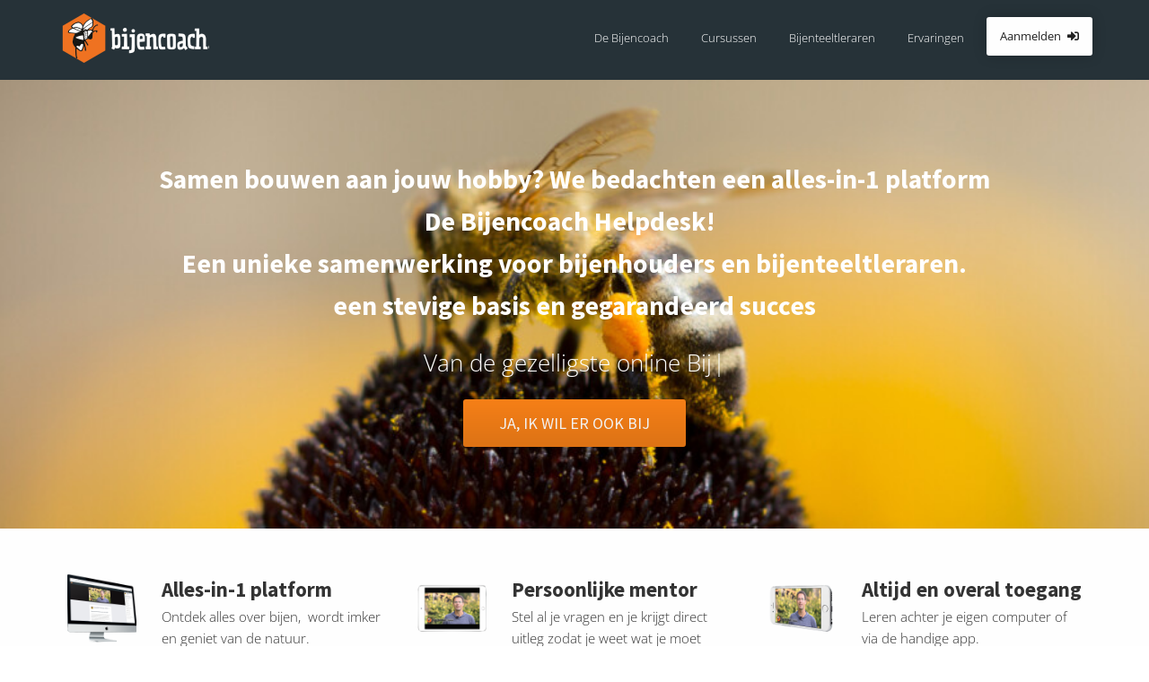

--- FILE ---
content_type: text/html
request_url: https://bijenclub.com/bijencoach/
body_size: 23382
content:
<!DOCTYPE html><html
lang="nl" prefix="og: https://ogp.me/ns#"><head><meta
http-equiv="Content-Type" content="text/html; charset=utf-8" /><meta
name="viewport" content="width=device-width, initial-scale=1"><meta
property="og:locale" content="nl_NL"><link
rel="preload" fetchpriority="high" as="image" href="https://media-01.imu.nl/storage/bijenclub.com/2731/honingbij-op-rudbeckia-1920x500-2.jpg" imagesrcset="https://media-01.imu.nl/storage/bijenclub.com/2731/responsive/6763176/honingbij-op-rudbeckia-1920x500-2_1606_418.jpg 1606w, https://media-01.imu.nl/storage/bijenclub.com/2731/responsive/6763176/honingbij-op-rudbeckia-1920x500-2_1343_350.jpg 1343w, https://media-01.imu.nl/storage/bijenclub.com/2731/responsive/6763176/honingbij-op-rudbeckia-1920x500-2_1124_293.jpg 1124w, https://media-01.imu.nl/storage/bijenclub.com/2731/responsive/6763176/honingbij-op-rudbeckia-1920x500-2_940_245.jpg 940w, https://media-01.imu.nl/storage/bijenclub.com/2731/responsive/6763176/honingbij-op-rudbeckia-1920x500-2_787_205.jpg 787w, https://media-01.imu.nl/storage/bijenclub.com/2731/responsive/6763176/honingbij-op-rudbeckia-1920x500-2_658_171.jpg 658w, https://media-01.imu.nl/storage/bijenclub.com/2731/responsive/6763176/honingbij-op-rudbeckia-1920x500-2_550_143.jpg 550w, https://media-01.imu.nl/storage/bijenclub.com/2731/responsive/6763176/honingbij-op-rudbeckia-1920x500-2_460_120.jpg 460w, https://media-01.imu.nl/storage/bijenclub.com/2731/responsive/6763176/honingbij-op-rudbeckia-1920x500-2_385_100.jpg 385w, https://media-01.imu.nl/storage/bijenclub.com/2731/responsive/6763176/honingbij-op-rudbeckia-1920x500-2_322_84.jpg 322w, https://media-01.imu.nl/storage/bijenclub.com/2731/responsive/6763176/honingbij-op-rudbeckia-1920x500-2_269_70.jpg 269w, https://media-01.imu.nl/storage/bijenclub.com/2731/honingbij-op-rudbeckia-1920x500-2.jpg 1920w"><link
rel="preload" fetchpriority="high" as="image" href="https://media-01.imu.nl/storage/bijenclub.com/2731/hoe-word-je-imker-700x550.jpg" imagesrcset="https://media-01.imu.nl/storage/bijenclub.com/2731/responsive/6145346/hoe-word-je-imker-700x550_585_460.jpg 585w, https://media-01.imu.nl/storage/bijenclub.com/2731/responsive/6145346/hoe-word-je-imker-700x550_490_385.jpg 490w, https://media-01.imu.nl/storage/bijenclub.com/2731/responsive/6145346/hoe-word-je-imker-700x550_409_321.jpg 409w, https://media-01.imu.nl/storage/bijenclub.com/2731/responsive/6145346/hoe-word-je-imker-700x550_343_270.jpg 343w, https://media-01.imu.nl/storage/bijenclub.com/2731/responsive/6145346/hoe-word-je-imker-700x550_286_225.jpg 286w, https://media-01.imu.nl/storage/bijenclub.com/2731/responsive/6145346/hoe-word-je-imker-700x550_240_189.jpg 240w, https://media-01.imu.nl/storage/bijenclub.com/2731/responsive/6145346/hoe-word-je-imker-700x550_200_157.jpg 200w, https://media-01.imu.nl/storage/bijenclub.com/2731/hoe-word-je-imker-700x550.jpg 700w"><link
rel="preconnect" href="https://cdnjs.cloudflare.com"><link
rel="preconnect" href="https://app.phoenixsite.nl"><link
rel="preconnect" href="https://media-01.imu.nl"><link
rel="icon" href="https://media-01.imu.nl/wp-content/uploads?url=bijenclub.com/favicon.ico" type="image/x-icon" /><style>body,html{max-width:100%;display:none;font-family:"Roboto"}#wrapper{min-height:100%}.pricing-stars
p{font-family:FontAwesome}.editing-mode-message{display:none !important}</style><script>window.phx_track = window.phx_track || function() { (window.phx_track.q = window.phx_track.q || []).push(arguments) }</script><script>window.pages_url = "https://app.phoenixsite.nl/";</script><script async src="[data-uri]" data-type="statistical"></script><script async src="[data-uri]" data-type="marketing"></script><meta
property="fb:admins" content="1741081689441191"/> <script async data-type="functional" lazy-script="https://www.googletagmanager.com/gtag/js?id=UA-77556189-1"></script> <script data-type="functional" lazy-script="[data-uri]"></script> <title>Bijencoach | Alles-in-1 Platform voor Bijenhouders van de Bijenclub</title><meta
name="description" content="Bijencoach is het meest complete bijen platform van Nederland met alle online cursussen met persoonlijke begeleiding van en voor imkers, bijenhouders en natuurliefhebbers. Al lid?"/><meta
name="keywords" content=""/><meta
name="robots" content="index, follow"/><link
rel="dns-prefetch" href="//cdn.phoenixsite.nl" /><link><link
rel="dns-prefetch" href="//app.phoenixsite.nl" /><link><link
rel="canonical" href="https://bijenclub.com/bijencoach/"><meta
property="og:type" content="article"/><meta
property="og:title" content="Bijencoach | Alles-in-1 Platform voor Bijenhouders van de Bijenclub"/><meta
name="twitter:card" content="summary" /><meta
property="twitter:title" content="Bijencoach | Alles-in-1 Platform voor Bijenhouders van de Bijenclub"/><meta
property="og:description" content="Bijencoach is het meest complete bijen platform van Nederland met alle online cursussen met persoonlijke begeleiding van en voor imkers, bijenhouders en natuurliefhebbers. Al lid?"/><meta
property="twitter:description" content="Bijencoach is het meest complete bijen platform van Nederland met alle online cursussen met persoonlijke begeleiding van en voor imkers, bijenhouders en natuurliefhebbers. Al lid?"/><meta
property="og:url" content="https://bijenclub.com/bijencoach/"/><meta
property="twitter:image" content=""/><meta
property="og:image" content=""/> <script>var base_pages_api_url = "https://app.phoenixsite.nl/";</script> <script>let url_string = window.location.href;
  let url = new URL(url_string);
  let order_value = url.searchParams.get("order_value");
  let order_name = url.searchParams.get("product_name");
  let order_sku = url.searchParams.get("sku");
  let order_number = url.searchParams.get("nr");
  let order_quantity = url.searchParams.get("quantity");

  if(!!order_value && !!order_name && !!order_sku && !!order_number && !!order_quantity) {
    window.dataLayer = window.dataLayer || [];
    dataLayer.push({
      "event": "purchase",
      "transactionId": order_number,
      "transactionTotal": order_value,
      "transactionProducts": [{
        "sku": order_sku,
        "name": order_name,
        "price": order_value,
        "quantity":order_quantity
      }] });
  }</script> <script defer src="https://cdnjs.cloudflare.com/ajax/libs/jquery/3.6.0/jquery.min.js"></script> <script defer src="https://cdn.phoenixsite.nl/pageomatic/assets/js/client/parameter-vars.js?v=20251024100209"></script> <script defer src="https://cdn.phoenixsite.nl/pageomatic/assets/js/client/img-popup-box.js?v=20251024100209"></script> <script defer src="https://cdn.phoenixsite.nl/pageomatic/assets/js/client/video-popup-box.js?v=20251024100209"></script> <script defer src="https://cdn.phoenixsite.nl/pageomatic/assets/js/client/portfolio-popup-box.js?v=20251024100209"></script> <script defer src="https://cdn.phoenixsite.nl/pageomatic/assets/js/client/menu-scroll.js?v=20251024100209"></script> <script defer src="https://cdn.phoenixsite.nl/pageomatic/assets/js/client/anchor-scroll-script.js?x=2&v=20251024100209"></script> <script defer src="https://cdn.phoenixsite.nl/pageomatic/assets/js/client/box-slider-script.js?v=20251024100209"></script> <script defer src="https://cdn.phoenixsite.nl/pageomatic/assets/js/client/common-scripts-ps.js?v=20251024100209"></script> <script defer src="https://cdn.phoenixsite.nl/pageomatic/assets/js/client/two-step-optin-trigger.js?v=20251024100209"></script> <script defer type='text/javascript' src="https://cdn.phoenixsite.nl/pageomatic/assets/js/client/phx-admin-menu.js?v=20251024100209"></script> <script defer type='text/javascript' src="https://cdn.phoenixsite.nl/pageomatic/assets/js/client/fake-scroll.js"></script> <script  src="https://cdn.phoenixsite.nl/pageomatic/assets/js/client/uuid.js?v=20251024100209"></script> <script defer src="https://cdn.phoenixsite.nl/pageomatic/assets/js/client/animation-script.js?v=20251024100209"></script> <script async
            defer
            src="https://sc.imu.nl/js/phx-analytics.js?v=20251024100209"
            data-w-id="1387"
            data-p-t="salespage"
    ></script> <style>body .modern-classic-theme{font-family:Source Sans Pro,sans-serif}body .modern-classic-theme.two-step-optin-wrapper .two-step-popup{background:#fff!important;border-radius:3px;text-align:center}body .modern-classic-theme .general-btn{border:none;border-radius:3px;-webkit-box-shadow:none;box-shadow:none;font-family:Source Sans Pro,sans-serif;font-size:18px;font-weight:400;outline:0;overflow:hidden;padding:15px
40px;position:relative}body .modern-classic-theme .general-btn:before{background:-webkit-gradient(linear,left top,left bottom,from(transparent),to(rgba(0,0,0,.1)));background:linear-gradient(180deg,transparent,rgba(0,0,0,.1));border-radius:3px;content:"";height:100%;left:0;position:absolute;top:0;width:100%}body .modern-classic-theme .general-btn-shadow{-webkit-box-shadow:0 0 0 rgba(0,0,0,.2);box-shadow:0 0 0 rgba(0,0,0,.2)}.modern-classic-theme-content{margin-bottom:0;z-index:1}.full-hero-row.modern-classic-theme{font-family:Open Sans,sans-serif;font-weight:400;text-align:center}.full-hero-row.modern-classic-theme .hero-cta{margin-bottom:80px}.full-hero-row.modern-classic-theme h1,.full-hero-row.modern-classic-theme
h2{margin-bottom:32px;margin-top:0}.full-hero-row.modern-classic-theme .hero-main-title,.full-hero-row.modern-classic-theme
h1{font-family:Source Sans Pro,sans-serif;font-size:42px;font-weight:200;letter-spacing:0;line-height:1.6;margin-bottom:10px;margin-top:90px;text-shadow:none!important}@media (max-width:1500px){.full-hero-row.modern-classic-theme .hero-main-title,.full-hero-row.modern-classic-theme
h1{font-size:37px;line-height:1.6!important;margin-bottom:20px}}@media (max-width:1169px){.full-hero-row.modern-classic-theme .hero-main-title,.full-hero-row.modern-classic-theme
h1{line-height:1.6!important;margin-top:35px}}@media (max-width:1025px){.full-hero-row.modern-classic-theme .hero-main-title,.full-hero-row.modern-classic-theme
h1{font-size:26px!important;line-height:1.6!important}}.full-hero-row.modern-classic-theme
h2{font-family:Open Sans,sans-serif;font-size:26px;font-weight:300;letter-spacing:0;line-height:1.6;margin-bottom:20px;text-shadow:none!important}.full-row.modern-classic-theme{padding-bottom:75px;padding-top:85px}.full-row.modern-classic-theme
h2{font-family:Source Sans Pro,sans-serif}.full-row.modern-classic-theme .simple-navigation-unit{height:89px}.full-row.modern-classic-theme .simple-navigation-unit .navigation-fixed-wrapper{background:#fff;-webkit-box-shadow:none;box-shadow:none;height:auto;padding-top:0}.full-row.modern-classic-theme .simple-navigation-unit .navigation-logo-wrapper{padding-bottom:15px;padding-top:15px}.full-row.modern-classic-theme .simple-navigation-unit .navigation-items-wrapper{height:auto}.full-row.modern-classic-theme .simple-navigation-unit .navigation-items-wrapper .nav-item{height:46px}.full-row.modern-classic-theme .simple-navigation-unit .navigation-items-wrapper .nav-item .general-btn{border:none;font-family:Open Sans,sans-serif;font-size:13px!important;font-weight:300;letter-spacing:0;margin-left:8px;margin-right:8px;padding:0;padding:5px
10px!important}.full-row.modern-classic-theme .simple-navigation-unit .navigation-items-wrapper .nav-item .general-btn:before{background:0 0!important}.full-row.modern-classic-theme .simple-navigation-unit .navigation-items-wrapper .nav-item .general-btn.featured{-webkit-box-shadow:0 0 15px rgba(0,0,0,.2);box-shadow:0 0 15px rgba(0,0,0,.2);color:#fff;font-family:Open Sans,sans-serif;font-weight:400;letter-spacing:0;margin-left:7px;margin-top:16px;padding:5px
15px!important;padding-left:15px;padding-right:15px}@media (max-width:1150px){.full-row.modern-classic-theme .simple-navigation-unit .navigation-items-wrapper .nav-item .general-btn{margin-left:0;margin-right:0}.full-row.modern-classic-theme .simple-navigation-unit .navigation-items-wrapper .nav-item .general-btn{font-size:13px!important}}@media (max-width:1025px){.full-row.modern-classic-theme .simple-navigation-unit .navigation-items-wrapper .nav-item{margin-left:0}.full-row.modern-classic-theme .simple-navigation-unit .navigation-items-wrapper .nav-item .general-btn{font-size:13px!important;padding-top:22px}}.full-row.modern-classic-theme .simple-navigation-unit .navigation-items-wrapper.primary-c-bg .nav-item .general-btn.featured{background:#fff!important;color:#222!important}@media (max-width:900px){body .modern-classic-theme .general-btn{white-space:normal}.full-row.modern-classic-theme .simple-navigation-unit{height:60px!important}.full-row.modern-classic-theme .simple-navigation-unit .navigation-fixed-wrapper{height:60px!important;padding-top:10px}.full-row.modern-classic-theme .simple-navigation-unit .navigation-logo-wrapper{padding-bottom:0!important;padding-top:0!important}.full-row.modern-classic-theme .simple-navigation-unit .mobile-menu-btn-wrapper{margin-top:0!important}.full-row.modern-classic-theme .simple-navigation-unit .navigation-items-wrapper{height:auto;top:60px}.full-row.modern-classic-theme .simple-navigation-unit .navigation-items-wrapper .nav-item .general-btn{padding:5px!important}}.full-row.modern-classic-theme .compact-usp1{border-radius:0;-webkit-box-shadow:none!important;box-shadow:none!important;margin:20px!important}.full-row.modern-classic-theme .compact-usp1 .usp-title{margin:0!important;padding-bottom:0!important}.full-row.modern-classic-theme .compact-usp1 .usp-desc{margin:0!important}.full-row.modern-classic-theme .usp-item{border-radius:5px;-webkit-box-shadow:0 0 15px rgba(0,0,0,.2);box-shadow:0 0 15px rgba(0,0,0,.2);line-height:1.6;margin:5px
20px 40px;min-height:50px;padding:0;text-align:center}.full-row.modern-classic-theme .usp-item .usp-title,.full-row.modern-classic-theme .usp-item
h2{font-family:Source Sans Pro,sans-serif;font-size:24px;font-weight:300;margin:0
0 20px;padding:0;position:relative}.full-row.modern-classic-theme .usp-item .usp-desc{font-family:Open Sans,sans-serif;font-size:15px;font-weight:300;line-height:1.6;margin-bottom:20px;margin-top:20px;position:relative;z-index:150}.full-row.modern-classic-theme .compact-usp1{text-align:unset}.full-row.modern-classic-theme .compact-usp1 .usp-image{float:left;margin-right:8%;width:22%}.full-row.modern-classic-theme .compact-usp1 .usp-image
img{height:auto;max-height:90px;max-width:100%}.full-row.modern-classic-theme .compact-usp1 .usp-content-wrap{float:left;text-align:left;width:70%}@media (max-width:1023px){.full-row.modern-classic-theme .flex-box{padding:10px}}.full-row.modern-classic-theme .image-gallery-item .gallery-overlay{display:none}.full-row.modern-classic-theme .pure-content-unit .content-unit-txt
p{margin-bottom:8px}.full-row.modern-classic-theme.large-img-title-txt-btn .content-unit{margin:10px
30px}.full-row.modern-classic-theme .content-unit{margin:10px;padding:0;position:relative;text-align:center;z-index:99}@media (max-width:767px){.full-row.modern-classic-theme .content-unit{padding:20px}}.full-row.modern-classic-theme .simple-cta-unit{position:relative}.full-row.modern-classic-theme .simple-cta-unit.less-padding{padding-bottom:0;padding-top:0}.full-row.modern-classic-theme .simple-cta-unit .simple-cta-title{font-family:Source Sans Pro,sans-serif;font-size:40px;font-weight:300;letter-spacing:0;line-height:1.6;position:relative;text-align:center}@media (max-width:1500px){.full-row.modern-classic-theme .simple-cta-unit .simple-cta-title{font-size:40px}}.full-row.modern-classic-theme .simple-cta-unit .no-line-under:after{display:none}.no-padding-top-bot.modern-classic-theme{padding-bottom:20px;padding-top:20px}.small-padding-top-bot.modern-classic-theme{padding-bottom:60px;padding-top:60px}.navigation-row.modern-classic-theme{padding-bottom:0;padding-top:0}.row-divider-wrapper{position:relative}.row-divider{position:absolute;top:0;left:0;width:100%;z-index:2}.row-divider.on-foreground{z-index:200}.row-divider.divider-size-2{height:100px;-webkit-mask-size:100% 100px;mask-size:100% 100px;-webkit-mask-repeat:no-repeat;mask-repeat:no-repeat}.divider11{-webkit-mask-image:url([data-uri]);mask-image:url([data-uri])}@media (max-width:1400px){.divider11{height:100px!important;mask-size:100% 60px!important;-webkit-mask-size:100% 100px!important}}@media (max-width:960px){.divider11{height:60px!important;mask-size:100% 60px!important;-webkit-mask-size:100% 60px!important}}@media (max-width:760px){.divider11{height:40px!important;mask-size:100% 40px!important;-webkit-mask-size:100% 40px!important}}@media (max-width:1023px){.full-row.modern-classic-theme .simple-cta-unit .simple-cta-title{margin-bottom:20px!important}.full-row.modern-classic-theme .simple-cta-unit .flex-box{max-width:none;width:100%}.flex-box-2{display:inline-block}}html{margin-top:0!important}#wrapper{padding-bottom:0!important}#wrapper .panel-group .panel .panel-collapse{display:none;font-size:20px;padding:10px;padding-left:2px;border-top:1px solid #d0d0d0;margin-top:15px;color:#5a5a5a}*{-webkit-box-sizing:border-box;box-sizing:border-box}:after,:before{-webkit-box-sizing:border-box;box-sizing:border-box}a{text-decoration:none}.full-row.no-padding-top-bot{padding-top:0!important;padding-bottom:0!important;display:block}@media (max-width:900px){.full-row.modern-classic-theme .content-unit.content-full-width{margin-top:10px}.full-row.modern-classic-theme .content-unit{margin-left:20px;margin-right:20px}.full-row.modern-classic-theme .simple-cta-unit .flex-box{margin-bottom:0;padding-bottom:0}h1{font-size:24px!important}h2{font-size:22px!important}.full-row{padding-top:20px!important;padding-bottom:20px!important;display:block}.full-hero-row{padding-top:20px;padding-bottom:20px;display:block}.full-hero-row
h1{font-size:26px!important}.full-hero-row
h2{font-size:22px!important}.full-hero-row .hero-main-title{font-size:22px!important;margin-top:40px!important}.full-hero-row .hero-sub-title{font-size:17px!important}.full-hero-row.no-responsive-padding{padding-top:0;padding-bottom:0}.hero-main-title,.hero-sub-title{padding-left:15px;padding-right:15px}.simple-cta-unit .simple-cta-title{padding-left:15px!important;padding-right:15px!important}.full-hero-row{overflow-wrap:break-word;word-wrap:break-word}.full-hero-row .hero-cta{margin-bottom:20px!important}}@media (max-width:500px){.full-row.modern-classic-theme .compact-usp1 .usp-image img.imgsize-90x90{max-width:90px}.full-row.modern-classic-theme .compact-usp1 .usp-content-wrap{width:100%}.usp-item.compact-usp1 .usp-image{float:none!important;margin:auto!important;width:100%!important;margin-bottom:15px!important}.usp-item.compact-usp1 .usp-content-wrap{text-align:center!important;max-width:none!important;float:none!important;padding:0!important}}@media (max-width:900px){.odd-even-row{display:block;width:100%}.odd-even-row .row-nest-one,.odd-even-row .row-nest-three,.odd-even-row .row-nest-two{display:block;width:100%}.odd-even-row .popup-box-image{display:none}.odd-even-row .mobile-menu-overlay{display:none}.gallery-true-img{max-width:80%!important}}body,html{width:100%;font-size:16px;color:#222;margin:0;padding:0;background:#fff;display:block!important;position:relative}body .usp-title.font-size-small,html .usp-title.font-size-small{font-size:1.8em!important}body h1,html
h1{margin-top:0!important}body h1.hero-main-title,html h1.hero-main-title{margin-top:80px!important}body h1,body h2,html h1,html
h2{margin:0;padding:0}.scroll-to-btn{display:inline-block}@media (max-width:767px){.full-hero-row{left:0!important;right:0!important}.scroll-to-btn{display:block}.full-hero-row .flex-parent-center{display:inline-block}}.usp-desc{position:relative}.content-unit.align-content-left{text-align:left!important}@media (max-width:960px){.content-unit.align-content-left{text-align:center!important}}.mirror-box-1
img{max-width:100%}.mirror-box-off .mirror-box-1{-webkit-box-ordinal-group:3;-ms-flex-order:2;order:2}.mirror-box-off .mirror-box-2{-webkit-box-ordinal-group:2;-ms-flex-order:1;order:1}.flex-parent-center{display:-webkit-box;display:-ms-flexbox;display:flex;-webkit-box-align:center;-ms-flex-align:center;align-items:center;-webkit-box-pack:center;-ms-flex-pack:center;justify-content:center}@media (max-width:1023px){.flex-parent-center{display:block;-webkit-box-align:initial;-ms-flex-align:initial;align-items:initial;-webkit-box-pack:initial;-ms-flex-pack:initial;justify-content:initial;text-align:center}}@media (max-width:900px){.flex-parent-center{display:inherit;-webkit-box-align:initial;-ms-flex-align:initial;align-items:initial;-webkit-box-pack:initial;-ms-flex-pack:initial;justify-content:initial}}.flex-parent-no-center{display:-webkit-box;display:-ms-flexbox;display:flex}@media (max-width:1023px){.flex-parent-no-center{display:block;-webkit-box-align:initial;-ms-flex-align:initial;align-items:initial;-webkit-box-pack:initial;-ms-flex-pack:initial;justify-content:initial;text-align:center}}@media (max-width:900px){.flex-parent-no-center{display:initial;-webkit-box-align:initial;-ms-flex-align:initial;align-items:initial;-webkit-box-pack:initial;-ms-flex-pack:initial;justify-content:initial}}.flex-box{-webkit-box-flex:1;-ms-flex:1;flex:1}@media (max-width:1023px){.flex-box{-webkit-box-flex:0;-ms-flex:none;flex:none;width:48%;max-width:48%;display:inline-block;margin-top:0;margin-bottom:0}}@media (max-width:900px){.flex-box{-webkit-box-flex:0;-ms-flex:none;flex:none;width:auto;max-width:100%;padding:5px;display:block}}.flex-box-2{-webkit-box-flex:2;-ms-flex:2;flex:2}.flex-box-3{-webkit-box-flex:3;-ms-flex:3;flex:3}.has-flex-padding{padding-left:15px;padding-right:15px}a{color:#337ab7}.general-btn{display:inline-block;margin:auto;padding:10px;padding-left:30px;padding-right:30px;text-align:center;position:relative}.general-btn
p{display:inline}.general-btn
br{display:none}.gallery-overlay{display:none}.popup-box-image{position:fixed;display:none;text-align:center;left:0;right:0;top:0;bottom:0;z-index:500;background:rgba(51,51,51,.7)}.popup-box-image .popup-box-image-center{position:relative;display:inline-block}.popup-box-image .popup-box-image-center .nav-gal-left{color:#fff;font-size:40px;position:absolute;left:-50px;top:45%;z-index:10;width:40px}.popup-box-image .popup-box-image-center .nav-gal-left
.fa{text-shadow:1px 1px 1px rgba(0,0,0,.32)}.popup-box-image .popup-box-image-center .nav-gal-right{color:#fff;font-size:40px;position:absolute;right:-50px;top:45%;z-index:10;width:40px}.popup-box-image .popup-box-image-center .nav-gal-right
.fa{text-shadow:1px 1px 1px rgba(0,0,0,.32)}.popup-box-image .popup-box-image-center .gallery-true-img{-webkit-transform:scale(.1);transform:scale(.1);margin:auto;margin-top:10%;border:4px
solid #fff;max-width:800px}.clear{clear:both}img{border:0}p{padding:0;margin:0}.align-left{text-align:left!important}.align-center{text-align:center}.little-padding .full-row{padding-top:30px!important;padding-bottom:30px!important}.full-row{max-width:100%;clear:both;padding-top:60px;padding-bottom:60px;position:relative;z-index:3}.full-row.navigation-row{z-index:300}.full-row
img{max-width:100%;height:auto}.overflow-hidden-parent{overflow:hidden}.full-hero-row{width:100%;clear:both;position:relative}@media (max-width:400px){.full-hero-row{word-break:break-word}}.full-hero-row .flex-parent-center.mobile-center-flex-align{display:-webkit-box;display:-ms-flexbox;display:flex;-webkit-box-align:center;-ms-flex-align:center;align-items:center}.full-hero-row .flex-parent-center.mobile-center-flex-align .flex-box{-webkit-box-flex:1;-ms-flex:1;flex:1}@media (max-width:1023px){.full-hero-row .flex-parent-center.mobile-center-flex-align .flex-box{-webkit-box-flex:1;-ms-flex:1;flex:1;max-width:100%}}.full-hero-row .bg-img-title{color:#fff}.full-row-center{max-width:1170px;margin:auto;position:relative;z-index:3}.full-row-center-absolute{max-width:1170px;left:0;right:0;top:0;bottom:0;margin:auto;position:absolute;z-index:2;color:#fff!important;width:100%}@media (max-width:1024px){.full-row-center-absolute{padding:0
20px}}.row-bg-gray{background-color:#f5f5f5}.bg-img-shadow{text-shadow:1px 2px 3px rgba(50,58,57,.6)!important}.hero-bg-img{width:100%;max-height:500px;overflow:hidden}@media (min-width:2000px){.hero-bg-img{max-height:650px}}.hero-bg-img
img{min-width:100%;display:block;height:auto;margin-left:50%;-webkit-transform:translateX(-50%);transform:translateX(-50%);-ms-transform:translateX(-50%)}@media (max-width:1080px){.hero-bg-img
img{min-height:500px;max-height:700px;width:auto;margin-left:50%;-webkit-transform:translateX(-50%);transform:translateX(-50%);-ms-transform:translateX(-50%)}}.mobile-menu-overlay{background:rgba(51,51,51,.4);position:fixed;z-index:9;top:0;bottom:0;right:0;left:0;display:none}.align-center{text-align:center!important}.align-button{position:relative}.align-button .align-button-inner-wrapper{display:inline-block}.simple-navigation-unit{width:100%;height:70px;position:relative}.simple-navigation-unit .mobile-menu-btn-wrapper{display:none;float:right;margin-top:13px;padding:5px;padding-right:10px;padding-left:10px}.simple-navigation-unit .mobile-menu-btn-wrapper .material-icons{line-height:1.3!important}.simple-navigation-unit .navigation-fixed-wrapper{position:fixed;height:84px;z-index:298;width:100%;background:#f5f5f5}.simple-navigation-unit .navigation-fixed-wrapper .navigation-fixed-center{max-width:1170px;margin:auto;display:-webkit-box;display:-ms-flexbox;display:flex;-webkit-box-pack:justify;-ms-flex-pack:justify;justify-content:space-between;-webkit-box-align:center;-ms-flex-align:center;align-items:center}.simple-navigation-unit .navigation-logo-wrapper{float:left;max-width:220px;padding-top:10px;padding-bottom:10px}.simple-navigation-unit .navigation-logo-wrapper
img{width:auto}.simple-navigation-unit .navigation-items-wrapper{float:right;height:82px;max-width:960px;display:-webkit-box;display:-ms-flexbox;display:flex;-webkit-box-align:center;-ms-flex-align:center;align-items:center}.simple-navigation-unit .navigation-items-wrapper .nav-item{float:left;background:0 0!important;-webkit-box-shadow:none;box-shadow:none;color:#333!important;height:auto!important;display:-webkit-box;display:-ms-flexbox;display:flex;-webkit-box-align:center;-ms-flex-align:center;align-items:center}.simple-navigation-unit .navigation-items-wrapper .nav-item .general-btn:before{display:none!important}.simple-navigation-unit .navigation-items-wrapper .nav-item .plain-nav-item{background:0 0!important;-webkit-box-shadow:none;box-shadow:none}.simple-navigation-unit .navigation-items-wrapper .nav-item .general-btn{line-height:2.55;font-size:15px;display:block;padding:20px;padding-bottom:16px;padding-right:12px;padding-left:12px}.simple-navigation-unit .navigation-items-wrapper .nav-item .general-btn.featured{margin-left:5px;margin-top:20px;margin-bottom:20px;padding:0;padding-left:10px;padding-right:10px}.simple-navigation-unit .navigation-items-wrapper.darker-bg-items .nav-item{background:0 0!important}.simple-navigation-unit .navigation-items-wrapper.darker-bg-items .nav-item.featured{background:0 0!important}@media (max-width:1170px){.simple-navigation-unit{height:65px}.simple-navigation-unit .navigation-fixed-wrapper{height:65px;padding-left:15px;padding-right:15px}.simple-navigation-unit .navigation-logo-wrapper{max-width:150px;padding-top:10px;padding-bottom:10px}.simple-navigation-unit .navigation-logo-wrapper
img{max-height:60px}.simple-navigation-unit .nav-item{height:65px!important}.simple-navigation-unit .nav-item .plain-nav-item{padding-bottom:12px!important}.simple-navigation-unit .nav-item .general-btn{font-size:11px!important;padding:15px;padding-right:10px;padding-left:10px}.simple-navigation-unit .nav-item .general-btn.featured{margin-top:17px!important;margin-bottom:0!important}}@media (max-width:980px){.simple-navigation-unit .general-btn{padding-left:10px!important;padding-right:10px!important}}@media (max-width:900px){.full-hero-row .bg-img-title{color:inherit;text-shadow:none!important}.align-button{text-align:center!important}.simple-navigation-unit .mobile-menu-btn-wrapper{display:block}.simple-navigation-unit .navigation-items-wrapper{position:absolute;float:none;height:auto;z-index:100;left:0;display:block;top:65px;padding:10px;padding-left:25px;padding-right:20px;border-radius:0 0 3px;-webkit-box-shadow:1px 1px 6px 1px rgba(0,0,0,.09);box-shadow:1px 1px 6px 1px rgba(0,0,0,.09);-webkit-transform:scale(0);transform:scale(0);max-width:80%;background:#fff}.simple-navigation-unit .navigation-items-wrapper .nav-item{height:auto!important;float:none}.simple-navigation-unit .navigation-items-wrapper .nav-item .general-btn{width:100%;padding:10px!important;padding-top:3px!important;padding-bottom:3px!important;text-align:center}.simple-navigation-unit .navigation-items-wrapper .nav-item
.featured{margin-left:0!important;padding-top:5px!important;padding-bottom:5px!important;margin-top:5px!important}}.mirror-box-off .slide-in-false{-webkit-transform:translateX(1200px);transform:translateX(1200px)}@media (max-width:1169px){.mirror-box-off .slide-in-false{-webkit-transform:translateX(0);transform:translateX(0);-ms-transform:translateX(0)}}.two-step-optin-wrapper{display:none;position:fixed;top:0;right:0;left:0;bottom:0;background:rgba(51,51,51,.7);z-index:9999}.two-step-optin-wrapper .two-step-popup{position:absolute;max-width:550px;padding:0;background:#fff;-webkit-box-shadow:0 4px 18px 5px rgba(51,51,51,.9);box-shadow:0 4px 18px 5px rgba(51,51,51,.9);top:12%;left:0;right:0;margin:auto;width:100%}@media (max-width:940px){.two-step-optin-wrapper .two-step-popup{top:15px;max-width:95%}}.odd-even-row{position:relative}.type-this{position:relative}.type-this:after{content:"|";text-decoration:none;margin:0;margin-left:1px;-webkit-animation:.95s infinite blink-cursor;animation:.95s infinite blink-cursor}@-webkit-keyframes blink-cursor{0%{opacity:0}100%{opacity:1}}@keyframes blink-cursor{0%{opacity:0}100%{opacity:1}}.button-inserted-icon{margin-left:7px}.font-size-small:not(.general-btn):not(.ghost-btn) .size-small{font-size:.8em!important}.fa,.fas{-moz-osx-font-smoothing:grayscale;-webkit-font-smoothing:antialiased;display:inline-block;font-style:normal;font-variant:normal;text-rendering:auto;line-height:1}.fa-angle-double-left:before{content:"\f100"}.fa-angle-double-right:before{content:"\f101"}.fa-caret-down:before{content:"\f0d7"}.fa-caret-up:before{content:"\f0d8"}.fa-check:before{content:"\f00c"}.fa-cookie-bite:before{content:"\f564"}.fa-newspaper:before{content:"\f1ea"}.fa-palette:before{content:"\f53f"}.fa-pen:before{content:"\f304"}.fa-sign-in-alt:before{content:"\f2f6"}.fa-sliders-h:before{content:"\f1de"}.fa-th-large:before{content:"\f009"}.fa,.fas{font-family:"Font Awesome 5 Free"}.fa,.fas{font-weight:900}.primary-c-bg{background:#263238!important;color:#fff}.primary-c-contrast-txt{color:#fff}.general-btn-bg{background:#f57f17;color:#fff}.general-btn-contrasting-txt-c{color:#fff}.general-btn-shadow{box-shadow:0 2px 0 0 #954906}.general-btn-border{border:2px
solid #f57f17}.modern-classic-theme .general-btn:before{border-color:transparent #f57f17 transparent transparent}.modern-classic-theme .general-btn:after{border-color:transparent transparent transparent #f57f17}.content-color-primary{color:#263238!important}</style><link
rel="preload" href="https://cdn.phoenixsite.nl/pageomatic/assets/css/releases/modern-classic-theme-general.css?v=20251024100209" as="style" onload="this.onload=null;this.rel='stylesheet'"><link
rel="preload" href="https://cdn.phoenixsite.nl/pageomatic/assets/css/pages-phoenix-footers.css?v=20251024100209" as="style" onload="this.onload=null;this.rel='stylesheet'"><link
rel="preload" href="https://cdn.phoenixsite.nl/pageomatic/assets/css/master-style.css?v=20251024100209" as="style" onload="this.onload=null;this.rel='stylesheet'"><link
rel="preload" href="https://cdn.phoenixsite.nl/pageomatic/assets/css/releases/phx-admin-menu.css?v=20251024100209" as="style" onload="this.onload=null;this.rel='stylesheet'"><link
rel="preload" href="https://app.phoenixsite.nl/api/v1.0/assets/custom.css?domain=bijenclub.com&website_design_id=1152622&v=20251024100209-1656506968" as="style" onload="this.onload=null;this.rel='stylesheet'"><link
rel="preload" href="https://cdnjs.cloudflare.com/ajax/libs/font-awesome/5.15.4/css/all.min.css" as="style" onload="this.onload=null;this.rel='stylesheet'"><link
rel="preload" href="https://cdn.phoenixsite.nl/pageomatic/assets/css/font-styles/poppins.css" as="style" onload="this.onload=null;this.rel='stylesheet'"><link
rel="preload" href="https://cdn.phoenixsite.nl/pageomatic/assets/css/font-styles/didact-gothic.css" as="style" onload="this.onload=null;this.rel='stylesheet'"><link
rel="preload" href="https://cdn.phoenixsite.nl/pageomatic/assets/css/font-styles/quicksand.css" as="style" onload="this.onload=null;this.rel='stylesheet'"><link
rel="preload" href="https://cdn.phoenixsite.nl/pageomatic/assets/css/font-styles/raleway.css" as="style" onload="this.onload=null;this.rel='stylesheet'"><link
rel="preload" href="https://cdn.phoenixsite.nl/pageomatic/assets/css/font-styles/montserrat.css" as="style" onload="this.onload=null;this.rel='stylesheet'"><link
rel="preload" href="https://cdn.phoenixsite.nl/pageomatic/assets/css/font-styles/open-sans.css" as="style" onload="this.onload=null;this.rel='stylesheet'"><link
rel="preload" href="https://cdn.phoenixsite.nl/pageomatic/assets/css/font-styles/roboto.css" as="style" onload="this.onload=null;this.rel='stylesheet'"><link
rel="preload" href="https://fonts.googleapis.com/css?family=Source+Sans+Pro:300,400,700&display=swap" as="style" onload="this.onload=null;this.rel='stylesheet'"><noscript><link
rel="stylesheet" href="https://cdn.phoenixsite.nl/pageomatic/assets/css/releases/modern-classic-theme-general.css?v=20251024100209"><link
rel="stylesheet" href="https://cdn.phoenixsite.nl/pageomatic/assets/css/pages-phoenix-footers.css?v=20251024100209"><link
rel="stylesheet" href="https://cdn.phoenixsite.nl/pageomatic/assets/css/master-style.css?v=20251024100209"><link
rel="stylesheet" href="https://cdn.phoenixsite.nl/pageomatic/assets/css/releases/phx-admin-menu.css?v=20251024100209"><link
rel="stylesheet" href="https://app.phoenixsite.nl/api/v1.0/assets/custom.css?domain=bijenclub.com&website_design_id=1152622&v=20251024100209-1656506968"><link
rel="stylesheet" href="https://cdnjs.cloudflare.com/ajax/libs/font-awesome/5.15.4/css/all.min.css"><link
rel="stylesheet" href="https://cdn.phoenixsite.nl/pageomatic/assets/css/font-styles/poppins.css"><link
rel="stylesheet" href="https://cdn.phoenixsite.nl/pageomatic/assets/css/font-styles/didact-gothic.css"><link
rel="stylesheet" href="https://cdn.phoenixsite.nl/pageomatic/assets/css/font-styles/quicksand.css"><link
rel="stylesheet" href="https://cdn.phoenixsite.nl/pageomatic/assets/css/font-styles/raleway.css"><link
rel="stylesheet" href="https://cdn.phoenixsite.nl/pageomatic/assets/css/font-styles/montserrat.css"><link
rel="stylesheet" href="https://cdn.phoenixsite.nl/pageomatic/assets/css/font-styles/open-sans.css"><link
rel="stylesheet" href="https://cdn.phoenixsite.nl/pageomatic/assets/css/font-styles/roboto.css"><link
rel="stylesheet" href="https://fonts.googleapis.com/css?family=Source+Sans+Pro:300,400,700&display=swap"></noscript><script>window.phxsite = {"app_domain":"https:\/\/app.phoenixsite.nl","pages_version":2.1};</script> </head><body> <script data-type="marketing">!function(f,b,e,v,n,t,s)
  {if(f.fbq)return;n=f.fbq=function(){n.callMethod?
  n.callMethod.apply(n,arguments):n.queue.push(arguments)};
  if(!f._fbq)f._fbq=n;n.push=n;n.loaded=!0;n.version='2.0';
  n.queue=[];t=b.createElement(e);t.async=!0;
  t.src=v;s=b.getElementsByTagName(e)[0];
  s.parentNode.insertBefore(t,s)}(window, document,'script',
  'https://connect.facebook.net/en_US/fbevents.js');
  fbq('init', '1082314915181221');</script> <noscript><img
height="1" width="1" style="display:none"
src="https://www.facebook.com/tr?id=1082314915181221&ev=PageView&noscript=1"
/></noscript><div
id="wrapper"> <script type="application/ld+json">{
                    "@context": "https://schema.org",
                    "@type": "Organization",

                    "@id": " https://bijenclub.com ",
                    "name" : " Bijenclub ",
                    "url": " https://bijenclub.com ",
                    "email": " jeroen@bijenclub.com ",
                    "telephone": "  ",
                    "address": {
                        "@type": "PostalAddress",
                        "streetAddress": " Dorpsweg 74 ",
                        "addressLocality": " Hoogblokland ",
                        "postalCode": " 4221 LH ",
                        "addressCountry": "NL"
                    },
                    "logo": "https://media-01.imu.nl/storage/bijenclub.com/2731/imkercursussen.png", "sameAs" :
                    [
                        "https://www.facebook.com/bijenclub", "https://www.youtube.com/channel/UCnDM30NxedSyPZtFzX4bssQ", "https://www.linkedin.com/in/jeroenvorstman", "https://www.instagram.com/bijenclub/"
                    ]
                }</script><div
id="fb-root"></div><style>#wrapper .read-progress-wrapper{top:0px}#wrapper .read-progress-wrapper .progress-icon-holder{top:5px}</style><script>window.pages_url = "https://app.phoenixsite.nl/";</script><script>function getFBCookie(cname) {
                        let name = cname + "=";
                    let decodedCookie = decodeURIComponent(document.cookie);
                    let ca = decodedCookie.split(";");
                    for(let i = 0; i <ca.length; i++) {
                            let c = ca[i];
                        while (c.charAt(0) == " ") {
                            c = c.substring(1);
                        }
                        if (c.indexOf(name) == 0) {
                            return c.substring(name.length, c.length);
                        }
                    }
                    return "";
                }const fbp = getFBCookie('_fbp'); const fbc = getFBCookie('_fbc');window.page_view_uuid = generateUUID();fbq('track', 'PageView', {fbp: fbp, fbc: fbc,} );window.push_page_view = true;</script><div
class="two-step-optin-wrapper modern-classic-theme"><div
class="two-step-popup  two-step-close"></div></div><div
id="loadbalancer_valid_cache" style="display:none"></div><div
class="odd-even-row  all-devices  modern-classic-theme"><div
class="row-nest-one" data-rowuuid="26b22e6f-922f-470b-a5ae-80158742ae35" id="1" data-element="simple-navigation-bg-color"><div
class="row-nest-two" id="content_row_48037031"><div
class="row-nest-three row-bg-gray     " style="color: #333333; background-color: ; background-image: ; "><div
class="full-row no-padding-top-bot navigation-row modern-classic-theme" ><div
class="simple-navigation-unit"><div
class="navigation-fixed-wrapper primary-c-bg"  v-bind:class="{'static-position' : storeData.appMode == 'content'}"><div
class="navigation-fixed-center"><div
class="navigation-logo-wrapper">
<svg
width="0" height="0"><clipPath
id="clip-690f0ca5ea2c1" clipPathUnits="objectBoundingBox"><path
d="M1.4158721630510018 1.0924950658871841C1.1054918803903568 1.6282975264028163-0.11921827120179118 1.6382506808333641-0.42119306433722004 1.1074247975330056-0.723167857472649 0.5765989142326471-0.1024072921513588-0.4950060067986177 0.5099477836447153-0.4999825840138916 1.1223028594407891-0.5049591612291655 1.7262524457116468 0.5566926053715515 1.4158721630510018 1.0924950658871841Z"></path></clipPath></svg><img
class=" imgsize-220x55" srcset="https://media-01.imu.nl/storage/bijenclub.com/2731/bijencoach_logo-220x55.png 220w" width="220" height="55"  src="https://media-01.imu.nl/storage/bijenclub.com/2731/bijencoach_logo-220x55.png"    style="clip-path: url(#clip-690f0ca5ea2c1); display: inline-flex"><div
class="clear"></div></div><div
class="navigation-items-wrapper darker-bg-items primary-c-bg"><div
class="nav-item"></div><div
class="nav-item"></div><div
class="nav-item"></div><div
class="nav-item"><div
class="align-button"><div
class="align-button-inner-wrapper"><div
class="scroll-to-btn align-"   data-scroll-to="f37c910d-6647-40bc-b2fd-262085772238" ><div
class="general-btn general-btn-bg general-btn-border general-btn-shadow  font-size-standard plain-nav-item primary-c-contrast-txt"    :colorClass  :fontClass :borderStyling :boxShadow :borderRadius :fontSize  :stickyMobile>
De Bijencoach<p><br></p></div></div><div
class="scroll-to-btn-micro-text"></div></div></div></div><div
class="nav-item"><div
class="align-button"><div
class="align-button-inner-wrapper"><div
class="scroll-to-btn align-"   data-scroll-to="674b3478-99f7-4a42-83be-e70683be8f48" ><div
class="general-btn general-btn-bg general-btn-border general-btn-shadow  font-size-standard plain-nav-item primary-c-contrast-txt"    :colorClass  :fontClass :borderStyling :boxShadow :borderRadius :fontSize  :stickyMobile>
Cursussen</div></div><div
class="scroll-to-btn-micro-text"></div></div></div></div><div
class="nav-item"><div
class="align-button"><div
class="align-button-inner-wrapper"><div
class="scroll-to-btn align-"   data-scroll-to="fa2a70a7-7fea-4232-9256-a5f504a37125" ><div
class="general-btn general-btn-bg general-btn-border general-btn-shadow  font-size-standard plain-nav-item primary-c-contrast-txt"    :colorClass  :fontClass :borderStyling :boxShadow :borderRadius :fontSize  :stickyMobile>
Bijenteeltleraren<p><br></p></div></div><div
class="scroll-to-btn-micro-text"></div></div></div></div><div
class="nav-item"><div
class="align-button"><div
class="align-button-inner-wrapper"><div
class="scroll-to-btn align-"   data-scroll-to="20333217-7075-459b-83ee-80f352b37148" ><div
class="general-btn general-btn-bg general-btn-border general-btn-shadow  font-size-standard plain-nav-item primary-c-contrast-txt"    :colorClass  :fontClass :borderStyling :boxShadow :borderRadius :fontSize  :stickyMobile><p>Ervaringen</p></div></div><div
class="scroll-to-btn-micro-text"></div></div></div></div><div
class="nav-item featured"><div
class="align-button"><div
class="align-button-inner-wrapper"><div
class="scroll-to-btn align-"   data-scroll-to="3e8cac00-1885-4c91-a1d2-9bbf89ac35ee" ><div
class="general-btn sticky-mobile-true general-btn-custom  font-size-standard featured"    :colorClass  style="background-color: #FEFEFE !important; color: #000000;" :fontClass :borderStyling :boxShadow :borderRadius :fontSize  :stickyMobile><p>Aanmelden<i
class="fa button-inserted-icon fa-sign-in-alt fr-deletable"></i></p></div></div><div
class="scroll-to-btn-micro-text"></div></div></div></div><div
class="clear"></div></div><div
class="mobile-menu-btn-wrapper general-btn-bg general-btn-contrasting-txt-c">
<i
class="material-icons">menu</i></div></div><div
class="clear"></div></div><div
class="clear"></div></div></div><div
class="mobile-menu-overlay"></div></div></div></div></div><div
class="odd-even-row  all-devices  modern-classic-theme"><div
class="row-nest-one" data-rowuuid="ff594998-a13f-43ae-858f-6aa76e07c142" id="3" data-element="txt-hero-bg-img"><div
class="row-nest-two" id="content_row_54857965"><div
class="row-nest-three row-bg-gray     " style="color: #333333; background-color: ; background-image: ; "><div
class="full-hero-row image-bg-hero animation-parent animation-parent-slide-fade-up  no-responsive-padding modern-classic-theme" data-animation="slide-fade-up"  ><div
class="hero-bg-img overlay-active-mobile">
<img
srcset="https://media-01.imu.nl/storage/bijenclub.com/2731/responsive/6763176/honingbij-op-rudbeckia-1920x500-2_1606_418.jpg 1606w, https://media-01.imu.nl/storage/bijenclub.com/2731/responsive/6763176/honingbij-op-rudbeckia-1920x500-2_1343_350.jpg 1343w, https://media-01.imu.nl/storage/bijenclub.com/2731/responsive/6763176/honingbij-op-rudbeckia-1920x500-2_1124_293.jpg 1124w, https://media-01.imu.nl/storage/bijenclub.com/2731/responsive/6763176/honingbij-op-rudbeckia-1920x500-2_940_245.jpg 940w, https://media-01.imu.nl/storage/bijenclub.com/2731/responsive/6763176/honingbij-op-rudbeckia-1920x500-2_787_205.jpg 787w, https://media-01.imu.nl/storage/bijenclub.com/2731/responsive/6763176/honingbij-op-rudbeckia-1920x500-2_658_171.jpg 658w, https://media-01.imu.nl/storage/bijenclub.com/2731/responsive/6763176/honingbij-op-rudbeckia-1920x500-2_550_143.jpg 550w, https://media-01.imu.nl/storage/bijenclub.com/2731/responsive/6763176/honingbij-op-rudbeckia-1920x500-2_460_120.jpg 460w, https://media-01.imu.nl/storage/bijenclub.com/2731/responsive/6763176/honingbij-op-rudbeckia-1920x500-2_385_100.jpg 385w, https://media-01.imu.nl/storage/bijenclub.com/2731/responsive/6763176/honingbij-op-rudbeckia-1920x500-2_322_84.jpg 322w, https://media-01.imu.nl/storage/bijenclub.com/2731/responsive/6763176/honingbij-op-rudbeckia-1920x500-2_269_70.jpg 269w, https://media-01.imu.nl/storage/bijenclub.com/2731/honingbij-op-rudbeckia-1920x500-2.jpg 1920w" width="1920" height="500"  src="https://media-01.imu.nl/storage/bijenclub.com/2731/honingbij-op-rudbeckia-1920x500-2.jpg" class=" imgsize-1920x500"   ></div><div
class="full-row-center-absolute flex-parent-center mobile-center-flex-align"><div
class="flex-box animation-child"><h1 class=" align-center custom-font-color font-standard font-size-small hero-main-title bg-img-title bg-img-shadow"  style="color:#ffffff"><div
class="size-small"><p><strong>Samen bouwen aan jouw hobby?&nbsp;</strong><strong>We bedachten een alles-in-1 platform</strong></p><p><strong>De Bijencoach Helpdesk! &nbsp;</strong></p><p><strong>Een unieke samenwerking voor bijenhouders en bijenteeltleraren. </strong></p><p><strong>een stevige basis en gegarandeerd succes</strong></p></div></h1><h2 class=" align-center custom-font-color font-standard font-size-standard type-this hero-sub-title bg-img-title bg-img-shadow bg-img-subtitle" ><p><strong>Van de gezelligste online Bijenclub,</strong></p><p><strong> Kom je er bij?</strong></p id="" id="" id="" id="" id="" id="" id="" id="" id="" id="" id="" id="" id="" id="" id="" id="" id="" id="" id="" id="" id="" id=""></h2><div
class="hero-cta"><div
class="align-button"><div
class="align-button-inner-wrapper"><div
class="scroll-to-btn align-"   data-scroll-to="3e8cac00-1885-4c91-a1d2-9bbf89ac35ee" ><div
class="general-btn general-btn-bg general-btn-border general-btn-shadow  font-size-standard black-theme-reverse"    :colorClass  :fontClass :borderStyling :boxShadow :borderRadius :fontSize  :stickyMobile>
JA, IK WIL ER OOK BIJ<p><br></p></div></div><div
class="scroll-to-btn-micro-text"></div></div></div></div></div></div></div></div></div></div></div><div
class="odd-even-row  all-devices  modern-classic-theme"><div
class="row-nest-one" data-rowuuid="a333c1b3-4945-4f30-b7b3-b683ad47c1e6" id="4" data-element="compact-simple-usp"><div
class="row-nest-two" id="content_row_50199943"><div
class="row-nest-three row-bg-gray    little-padding " style="color: #333333; background-color: #FEFEFE; background-image: ; "><div
class="full-row modern-classic-theme" ><div
class="full-row-center animation-parent" data-animation="slide-in-ltr"><div
class="flex-parent-no-center"><div
class="flex-box flex-parent-no-center"><div
class="flex-box usp-item animation-child compact-usp1"><div
class="usp-image">
<img
class=" imgsize-90x90" srcset="https://media-01.imu.nl/storage/bijenclub.com/2731/bijenclub_lidmaatschap_platform-90x90.png 90w" width="90" height="90"  src="https://media-01.imu.nl/storage/bijenclub.com/2731/bijenclub_lidmaatschap_platform-90x90.png"   ></div><div
class="usp-content-wrap"><h2 class=" align-left custom-font-color font-standard font-size-small usp-title"  style="color:#333333"><div
class="size-small"><strong>Alles-in-1 platform</strong></div id="" id="" id="" id="" id="" id="" id="" id="" id="" id="" id="" id="" id="" id="" id="" id="" id="" id="" id="" id="" id="" id=""></h2><div
class="align-left usp-desc">Ontdek alles over bijen, &nbsp;wordt imker en geniet van de natuur.</div><div
class="clear"></div></div><div
class="clear"></div></div><div
class="clear"></div></div><div
class="flex-box flex-parent-no-center"><div
class="flex-box usp-item animation-child compact-usp1"><div
class="usp-image">
<img
class=" imgsize-90x90" srcset="https://media-01.imu.nl/storage/bijenclub.com/2731/bijenclub_lidmaatschap_mentor-90x90-2.png 90w" width="90" height="90"  src="https://media-01.imu.nl/storage/bijenclub.com/2731/bijenclub_lidmaatschap_mentor-90x90-2.png"   ></div><div
class="usp-content-wrap"><h2 class=" align-left custom-font-color font-standard font-size-small usp-title"  style="color:#333333"><div
class="size-small"><strong>Persoonlijke mentor</strong></div id="" id="" id="" id="" id="" id="" id="" id="" id="" id="" id="" id="" id="" id="" id="" id="" id="" id="" id="" id="" id="" id=""></h2><div
class="align-left usp-desc">Stel al je vragen en je krijgt direct uitleg zodat je weet wat je moet doen.</div><div
class="clear"></div></div><div
class="clear"></div></div><div
class="clear"></div></div><div
class="flex-box flex-parent-no-center"><div
class="flex-box usp-item animation-child compact-usp1"><div
class="usp-image">
<img
class=" imgsize-90x90" srcset="https://media-01.imu.nl/storage/bijenclub.com/2731/bijenclub_lidmaatschap_toegang-90x90.png 90w" width="90" height="90"  src="https://media-01.imu.nl/storage/bijenclub.com/2731/bijenclub_lidmaatschap_toegang-90x90.png"   ></div><div
class="usp-content-wrap"><h2 class=" align-left custom-font-color font-standard font-size-small usp-title"  style="color:#333333"><div
class="size-small"><strong>Altijd en overal toegang</strong></div id="" id="" id="" id="" id="" id="" id="" id="" id="" id="" id="" id="" id="" id="" id="" id="" id="" id="" id="" id="" id="" id=""></h2><div
class="align-left usp-desc">Leren achter je eigen computer of via de handige app.</div><div
class="clear"></div></div><div
class="clear"></div></div><div
class="clear"></div></div></div></div></div></div></div></div></div><div
class="odd-even-row  all-devices  modern-classic-theme"><div
class="row-nest-one" data-rowuuid="0aa7648c-309b-40a4-a71f-05eea0db2fde" id="5" data-element="simple-title"><div
class="row-nest-two" id="content_row_54859973"><div
class="row-nest-three row-bg-gray     " style="color: #263238; background-color: #FEFEFE; background-image: ; "><div
class="full-row small-padding-top-bot modern-classic-theme" ><div
class="full-row-center"><div
class="simple-cta-unit flex-parent-center less-padding"><div
class="flex-box "><h2 class=" align-center content-color-primary custom-font-color font-standard font-size-standard simple-cta-title no-margin-bottom no-line-under" ><p>Hoe zou het zijn als je al je vragen over je bijen zo aan deskundigen kunt voorleggen in een besloten club? Laagdrempeliger kan niet toch?</p><p>Of bijenhouders leert kennen die met exact hetzelfde rondlopen als jij.</p><p><strong>Dat voelt zeker fijn!</strong></p id="" id="" id="" id="" id="" id="" id="" id="" id="" id="" id="" id="" id="" id="" id="" id="" id="" id="" id="" id="" id="" id=""></h2><div
class="clear"></div></div><div
class="clear"></div></div></div></div></div></div></div></div><div
class="odd-even-row  all-devices  modern-classic-theme"><div
class="row-nest-one" data-rowuuid="22dd2277-3e42-4d86-854f-ada0d7b3b3f4" id="16" data-element="large-img-title-txt-btn"><div
class="row-nest-two" id="content_row_54858100"><div
class="row-nest-three row-bg-gray     " style="color: #333333; background-color: #F5F5F5; background-image: ; "><div
class="row-divider-wrapper"><div
class="row-divider on-foreground divider11 divider-size-2   " style="background-color: #FFFFFF;"></div></div><div
class="full-row overflow-hidden-parent relative-row large-img-title-txt-btn modern-classic-theme modern-classic-theme-content" ><div
class="full-row-center"><div
class="flex-parent-center mirror-row-parent animation-parent mirror-box-off" data-animation="slide-in" ><div
class="mirror-box-1 flex-box-2 has-flex-padding simple-cta-img"><div
class="animation-child slide-in-false">
<img
class=" free-image maximgsize-500x500" srcset="https://media-01.imu.nl/storage/bijenclub.com/2731/responsive/6788019/bijencoach-cees-van-holland-500x500-1_418_418.png 418w, https://media-01.imu.nl/storage/bijenclub.com/2731/responsive/6788019/bijencoach-cees-van-holland-500x500-1_350_350.png 350w, https://media-01.imu.nl/storage/bijenclub.com/2731/responsive/6788019/bijencoach-cees-van-holland-500x500-1_292_292.png 292w, https://media-01.imu.nl/storage/bijenclub.com/2731/responsive/6788019/bijencoach-cees-van-holland-500x500-1_244_244.png 244w, https://media-01.imu.nl/storage/bijenclub.com/2731/responsive/6788019/bijencoach-cees-van-holland-500x500-1_204_204.png 204w, https://media-01.imu.nl/storage/bijenclub.com/2731/responsive/6788019/bijencoach-cees-van-holland-500x500-1_171_171.png 171w, https://media-01.imu.nl/storage/bijenclub.com/2731/responsive/6788019/bijencoach-cees-van-holland-500x500-1_143_143.png 143w, https://media-01.imu.nl/storage/bijenclub.com/2731/responsive/6788019/bijencoach-cees-van-holland-500x500-1_120_120.png 120w, https://media-01.imu.nl/storage/bijenclub.com/2731/responsive/6788019/bijencoach-cees-van-holland-500x500-1_100_100.png 100w, https://media-01.imu.nl/storage/bijenclub.com/2731/responsive/6788019/bijencoach-cees-van-holland-500x500-1_84_84.png 84w, https://media-01.imu.nl/storage/bijenclub.com/2731/bijencoach-cees-van-holland-500x500-1.png 500w" width="500" height="500"  src="https://media-01.imu.nl/storage/bijenclub.com/2731/bijencoach-cees-van-holland-500x500-1.png" title="Bijencoach Cees van Holland"  ></div></div><div
class="mirror-box-2 flex-box-3"><div
class="content-unit clippath-margin align-content-left content-full-width"><div
class="content-unit-txt"><div
class="align-left content-unit-txt"><h2 id="dat_kan_allemaal_en_nog_veel_meer..._bij_de_bijenclub!">Dat kan allemaal en nog veel meer... bij de Bijenclub!</h2><p><br></p><p>Elke <strong>imkercursus</strong> waar je mee begint, kun je combineren met de <strong>Bijencoach Helpdesk</strong>, zodat je echt individuele begeleiding krijgt. Plaats je vraag of filmpje in de groep en je krijgt van Jeroen of een van onze andere bijenteeltleraren een persoonlijk antwoord of advies.&nbsp;</p><p>Of doe mee aan de leuke en leerzame quizzen....zo wordt je continu uitgedaagd om op een <strong>praktische manier</strong> verder te leren over bijen. Of <strong>deel je ervaringen&nbsp;</strong>en kom in contact met gelijkgestemden.</p><p>Want soms is het gewoon fijn<mark
class="svg-stroke action-color-stroke"> <strong>om je verhalen te delen&nbsp;</strong><svg
xmlns="http://www.w3.org/2000/svg" viewBox="0 0 500 150" preserveAspectRatio="none"><path
d="M325,18C228.7-8.3,118.5,8.3,78,21C22.4,38.4,4.6,54.6,5.6,77.6c1.4,32.4,52.2,54,142.6,63.7 c66.2,7.1,212.2,7.5,273.5-8.3c64.4-16.6,104.3-57.6,33.8-98.2C386.7-4.9,179.4-1.4,126.3,20.7"></path></svg></mark>met mensen die je exact begrijpen en hetzelfde meemaken. Bovendien kun je als lid diverse cursussen volgen.</p></div></div><div
class="content-unit-cta black-theme-white-bg"><div
class="align-button"><div
class="align-button-inner-wrapper"><div
class="scroll-to-btn align-"   data-scroll-to="e6f62ca5-8f19-46db-aec8-ae1e7a2c1562" ><div
class="general-btn general-btn-bg general-btn-border general-btn-shadow  font-size-standard"    :colorClass  :fontClass :borderStyling :boxShadow :borderRadius :fontSize  :stickyMobile>
JA, IK WIL ER BIJ!<p><br></p></div></div><div
class="scroll-to-btn-micro-text"></div></div></div></div></div></div></div></div></div></div></div></div></div><div
class="odd-even-row  all-devices  modern-classic-theme"><div
class="row-nest-one" data-rowuuid="2f90e2c9-1e59-483f-91a6-89ba040566f8" id="18" data-element="large-img-title-txt-btn"><div
class="row-nest-two" id="content_row_54859320"><div
class="row-nest-three row-bg-gray     " style="color: #333333; background-color: #F5F5F5; background-image: ; "><div
class="full-row overflow-hidden-parent relative-row large-img-title-txt-btn modern-classic-theme modern-classic-theme-content" ><div
class="full-row-center"><div
class="flex-parent-center mirror-row-parent animation-parent mirror-box-on" data-animation="slide-in" ><div
class="mirror-box-1 flex-box-2 has-flex-padding simple-cta-img"><div
class="animation-child slide-in-false">
<img
class=" free-image maximgsize-500x500" srcset="https://media-01.imu.nl/storage/bijenclub.com/2731/responsive/6788038/imker-500x500_418_418.png 418w, https://media-01.imu.nl/storage/bijenclub.com/2731/responsive/6788038/imker-500x500_350_350.png 350w, https://media-01.imu.nl/storage/bijenclub.com/2731/responsive/6788038/imker-500x500_292_292.png 292w, https://media-01.imu.nl/storage/bijenclub.com/2731/responsive/6788038/imker-500x500_244_244.png 244w, https://media-01.imu.nl/storage/bijenclub.com/2731/responsive/6788038/imker-500x500_204_204.png 204w, https://media-01.imu.nl/storage/bijenclub.com/2731/responsive/6788038/imker-500x500_171_171.png 171w, https://media-01.imu.nl/storage/bijenclub.com/2731/responsive/6788038/imker-500x500_143_143.png 143w, https://media-01.imu.nl/storage/bijenclub.com/2731/responsive/6788038/imker-500x500_120_120.png 120w, https://media-01.imu.nl/storage/bijenclub.com/2731/responsive/6788038/imker-500x500_100_100.png 100w, https://media-01.imu.nl/storage/bijenclub.com/2731/responsive/6788038/imker-500x500_84_84.png 84w, https://media-01.imu.nl/storage/bijenclub.com/2731/imker-500x500.png 500w" width="500" height="500"  src="https://media-01.imu.nl/storage/bijenclub.com/2731/imker-500x500.png"   ></div></div><div
class="mirror-box-2 flex-box-3"><div
class="content-unit clippath-margin align-content-left content-full-width"><h2 class=" align-left custom-font-color font-standard font-size-standard content-unit-title" ><p><strong>Echt een verademing</strong></p id="" id="" id="" id="" id="" id="" id="" id="" id="" id="" id="" id="" id="" id="" id="" id="" id="" id="" id="" id="" id="" id=""></h2><div
class="content-unit-txt"><div
class="align-left content-unit-txt"><p>"We waren best sceptisch omdat we al diverse cursussen hadden gevolgd en we echt nog niet goed wisten wat we moesten doen. Toch op aanraden van een kennis lid geworden van de Online Bijen Club met de Bijencoach helpdesk. Wat een <strong>verademing</strong> was dat!</p><p>De cursus verliep totaal anders dan bij alle andere clubs. De oplossing bleek best simpel te zijn maar niemand had ons hierop gewezen.</p><p><strong>We weten nu exact hoe we en wanneer we wat moeten doen.</strong></p><p>Onze bijen zijn blij en wij ook! Wij blijven gezellig bij de community voor de vele leuke contacten. En...zo hebben we voor vragen altijd Jeroen en andere bijenteeltleraren achter de hand. Ideaal!</p></div></div><div
class="content-unit-cta black-theme-white-bg"><div
class="align-button"><div
class="align-button-inner-wrapper">
<a
href=""><div
class="general-btn general-btn-bg general-btn-border general-btn-shadow  font-size-standard"    :colorClass  :fontClass :borderStyling :boxShadow :borderRadius :fontSize  :stickyMobile>
JA, IK MELD ME AAN!<p><br></p></div>
</a></div></div></div></div></div></div></div></div></div></div></div></div><div
class="odd-even-row  all-devices  modern-classic-theme"><div
class="row-nest-one" data-rowuuid="366ffa5f-7d3e-4d01-926e-b70ff02e9c7b" id="33" data-element="simple-title"><div
class="row-nest-two" id="content_row_55111047"><div
class="row-nest-three row-bg-gray     " style="color: #FEFEFE; background-color: #263238; background-image: ; "><div
class="full-row small-padding-top-bot modern-classic-theme" ><div
class="full-row-center"><div
class="simple-cta-unit flex-parent-center less-padding"><div
class="flex-box "><h2 class=" align-center custom-font-color font-standard font-size-standard simple-cta-title no-margin-bottom no-line-under" ><p>Dit is wat je krijgt als <strong>lid</strong> <strong>van de Bijenclub</strong></p id="" id="" id="" id="" id="" id="" id="" id="" id="" id="" id="" id="" id="" id="" id="" id="" id="" id="" id="" id="" id="" id=""></h2><div
class="clear"></div></div><div
class="clear"></div></div></div></div></div></div></div></div><div
class="odd-even-row  all-devices  modern-classic-theme"><div
class="row-nest-one" data-rowuuid="e5b8cc51-1c25-4dd5-8fab-05a6e6b88f67" id="34" data-element="parallax-hero"><div
class="row-nest-two" id="content_row_48037032"><div
class="row-nest-three row-bg-gray     " style="color: #333333; background-color: ; background-image: ; "><div
class="full-hero-row image-bg-hero no-responsive-padding modern-classic-theme" ><div
class="hero-bg-img parallax-bg-img overlay-active-mobile"><div
class="parallax-holder" style="
background: url(https://media-01.imu.nl/storage/bijenclub.com/2731/laptop-mockup-of-a-woman-using-a-macbook-pro-on-a-sofa-1920x1000.png);
min-height: 420px;
height: 100%;
background-attachment: fixed;
background-position: center;
background-repeat: no-repeat;
background-size: cover;
">
<img
src="" class=" imgsize-1920x1000" :titleHolder :altTagHolder ></div><div
class="bg-img-custom-overlay black" style="opacity: 0.5;"></div></div><div
class="full-row-center-absolute flex-parent-center mobile-center-flex-align"><div
class="flex-box animation-child"><h2 class=" align-left custom-font-color font-standard font-size-standard hero-main-title bg-img-title bg-img-shadow" ><p><strong>Bijencoach Helpdesk</strong></p id="" id="" id="" id="" id="" id="" id="" id="" id="" id="" id="" id="" id="" id="" id="" id="" id="" id="" id="" id="" id="" id=""></h2><h2 class=" align-left custom-font-color font-standard font-size-standard hero-sub-title bg-img-title bg-img-shadow bg-img-subtitle" ><p><strong>Leer van ervaringsdeskundigen uit de praktijk</strong></p id="" id="" id="" id="" id="" id="" id="" id="" id="" id="" id="" id="" id="" id="" id="" id="" id="" id="" id="" id="" id="" id=""></h2><div
class="hero-cta"><div
class="align-button align-left"><div
class="align-button-inner-wrapper"><div
class="scroll-to-btn align-left"   data-scroll-to="e6f62ca5-8f19-46db-aec8-ae1e7a2c1562" ><div
class="general-btn general-btn-bg general-btn-border general-btn-shadow  font-size-standard black-theme-reverse"    :colorClass  :fontClass :borderStyling :boxShadow :borderRadius :fontSize  :stickyMobile>
JA, IK WIL ER BIJ!<p><br></p></div></div><div
class="scroll-to-btn-micro-text"></div></div></div></div></div></div></div></div></div></div></div><div
class="odd-even-row  all-devices  modern-classic-theme"><div
class="row-nest-one" data-rowuuid="f37c910d-6647-40bc-b2fd-262085772238" id="36" data-element="single-content-testimonial"><div
class="row-nest-two" id="content_row_48037041"><div
class="row-nest-three row-bg-gray     " style="color: #333333; background-color: #FEFEFE; background-image: ; "><div
class="full-row small-padding-top-bot extra-attention-testimonial modern-classic-theme" ><div
class="full-row-center animation-parent" data-animation="slide-fade-up"><div
class="single-testimonial-wrapper animation-child theme2"><div
class="col-xs-2 col-sm-offset-2 person-wrapper">
<img
class=" imgsize-120x120" srcset="https://media-01.imu.nl/storage/bijenclub.com/2731/responsive/6143263/jeroen-vorstman-bijenhouder-round-5-120x120-1_100_100.png 100w, https://media-01.imu.nl/storage/bijenclub.com/2731/responsive/6143263/jeroen-vorstman-bijenhouder-round-5-120x120-1_84_84.png 84w, https://media-01.imu.nl/storage/bijenclub.com/2731/jeroen-vorstman-bijenhouder-round-5-120x120-1.png 120w" width="120" height="120"  src="https://media-01.imu.nl/storage/bijenclub.com/2731/jeroen-vorstman-bijenhouder-round-5-120x120-1.png"   ><h2 class=" align-center custom-font-color font-standard font-size-standard testimonial-name" ><p>Jeroen Vorstman</p id="" id="" id="" id="" id="" id="" id="" id="" id="" id="" id="" id="" id="" id="" id="" id="" id="" id="" id="" id="" id="" id=""></h2></div><div
class="col-xs-6"><div
class="testimonial-txt"><h2 class=" align-start custom-font-color font-standard font-size-standard testimonial-highlight-text secondary-c-txt" ><p><strong>Jouw Bijencoach</strong></p id="" id="" id="" id="" id="" id="" id="" id="" id="" id="" id="" id="" id="" id="" id="" id="" id="" id="" id="" id="" id="" id=""></h2><div
class="align-start testimonial-text"><p>Jeroen Vorstman (1971) is <strong>ecoloog en imker</strong> en leert zijn cursisten al ruim 20 jaar hoe zij bijen kunnen houden met respect voor de natuur. Jeroen werkte als bijenonderzoeker aan de WUR en hij publiceerde boeken en &nbsp; e-learning programma's over wilde bijen, bijenhouden, bijengezondheid en koninginnenteelt. Als <strong>Bijencoach</strong> hielp hij al meer dan duizend mensen &nbsp;te starten als imker.</p></div></div></div><div
class="clear"></div></div></div></div></div></div></div></div><div
class="odd-even-row  all-devices  modern-classic-theme"><div
class="row-nest-one" data-rowuuid="674b3478-99f7-4a42-83be-e70683be8f48" id="44" data-element="simple-title"><div
class="row-nest-two" id="content_row_48049937"><div
class="row-nest-three row-bg-gray     " style="color: #FEFEFE; background-color: #263238; background-image: ; "><div
class="full-row small-padding-top-bot modern-classic-theme" ><div
class="full-row-center"><div
class="simple-cta-unit flex-parent-center less-padding"><div
class="flex-box "><h2 class=" align-center custom-font-color font-standard font-size-standard simple-cta-title no-margin-bottom no-line-under" ><p><strong>&nbsp;</strong><strong>Online cursussen </strong>voor een grote stap voorwaarts<mark
class="svg-underline title-svg-underline action-color-stroke"><svg
viewBox="0 0 255 24" preserveAspectRatio="none" xmlns="http://www.w3.org/2000/svg"><path
d="M50.16 15.713C44.303 14.32 6.605 18.199 4.475 18c-2.236-.398.426-10.94 2.45-12.63 1.17-.994 1.17-.298 11.607-.994 0 0 15.76-1.094 35.142-2.287 0 0 31.202-1.592 74.118-1.99 3.408 0 .745.597 4.686.398 8.519-.397 26.835.398 33.331 0 5.112-.298 6.283-.298 11.182.2 3.408.397 31.734 1.292 34.823.695.745-.099 1.278-.099 1.278.2.212 0 18.742 1.392 18.848 1.59.107.2.639.398 1.278.299.959-.2 21.086.497 21.299 1.193.745 1.99-2.769 9.846-5.218 11.636-2.556 1.89-14.909-1.393-25.771-.895-50.903-2.984-50.477-2.188-58.997-1.79-1.171-.697-5.75.795-8.519-.398-1.171-.498-9.371-.697-11.288-.299-.426.1-3.301.1-7.561 0-2.13 0-4.579-.1-7.241-.1-3.514-.099-30.137-.297-33.438.796-8.946-1.094-37.805 1.393-46.324 2.089z"></path><path
d="M194.497 20.066c5.557-1.267 41.196 3.41 43.214 3.257 2.12-.35-.295-10.947-2.193-12.68-1.099-1.02-1.106-.324-10.976-1.241 0 0-14.905-1.429-33.236-3.033 0 0-29.514-2.253-70.126-3.562-3.226-.072-.712.58-4.439.298-8.059-.578-25.401-.172-31.545-.707-4.835-.407-5.944-.432-10.585-.039-3.229.326-30.046.62-32.963-.043-.705-.115-1.209-.126-1.211.172-.202-.004-17.752.994-17.855 1.191-.103.197-.609.384-1.212.271-.905-.219-19.96.05-20.169.741-.725 1.973 2.523 9.903 4.823 11.745 2.4 1.944 14.124-1.075 24.4-.348 48.203-1.902 47.792-1.116 55.851-.537 1.116-.672 5.435.917 8.067-.217 1.114-.473 8.876-.498 10.686-.06.402.11 3.123.17 7.156.161 2.015.046 4.334-.002 6.854.055 3.327-.025 28.525.341 31.638 1.505 8.477-.904 35.765 2.194 43.821 3.071z"></path></svg></mark><br></p id="" id="" id="" id="" id="" id="" id="" id="" id="" id="" id="" id="" id="" id="" id="" id="" id="" id="" id="" id="" id="" id=""></h2><div
class="clear"></div></div><div
class="clear"></div></div></div></div></div></div></div></div><div
class="odd-even-row  all-devices  modern-classic-theme"><div
class="row-nest-one" data-rowuuid="b9adb23d-2c6f-4147-8414-d8a5fd587ee5" id="47" data-element="full-width-large-usp"><div
class="row-nest-two" id="content_row_48049939"><div
class="row-nest-three row-bg-gray     " style="color: #333333; background-color: ; background-image: ; "><div
class="full-row no-padding-top-bot modern-classic-theme"  style="padding: 0px !important;"><div
class="flex-parent-center animation-parent" data-animation="slide-in-ltr"><div
class="flex-box no-margin-responsive"><div
class="usp-item animation-child usp-theme7 woman-theme-blur-hover"><div
class="usp-item-bg-img"><div
class="bg-img-custom-overlay black imgsize-700x550" style="opacity: 0;"></div><img
srcset="https://media-01.imu.nl/storage/bijenclub.com/2731/responsive/6145346/hoe-word-je-imker-700x550_585_460.jpg 585w, https://media-01.imu.nl/storage/bijenclub.com/2731/responsive/6145346/hoe-word-je-imker-700x550_490_385.jpg 490w, https://media-01.imu.nl/storage/bijenclub.com/2731/responsive/6145346/hoe-word-je-imker-700x550_409_321.jpg 409w, https://media-01.imu.nl/storage/bijenclub.com/2731/responsive/6145346/hoe-word-je-imker-700x550_343_270.jpg 343w, https://media-01.imu.nl/storage/bijenclub.com/2731/responsive/6145346/hoe-word-je-imker-700x550_286_225.jpg 286w, https://media-01.imu.nl/storage/bijenclub.com/2731/responsive/6145346/hoe-word-je-imker-700x550_240_189.jpg 240w, https://media-01.imu.nl/storage/bijenclub.com/2731/responsive/6145346/hoe-word-je-imker-700x550_200_157.jpg 200w, https://media-01.imu.nl/storage/bijenclub.com/2731/hoe-word-je-imker-700x550.jpg 700w" width="700" height="550"  src="https://media-01.imu.nl/storage/bijenclub.com/2731/hoe-word-je-imker-700x550.jpg" class=""   ></div><div
class="usp-bg-img-inner-content"><h2 class=" align-center custom-font-color font-standard font-size-standard usp-title bg-img-title" ><p><strong>Kennismakings Cursus</strong></p id="" id="" id="" id="" id="" id="" id="" id="" id="" id="" id="" id="" id="" id="" id="" id="" id="" id="" id="" id="" id="" id=""></h2><div
class="align-center usp-desc"><p><strong>Ontdek de wondere wereld van de honingbij voor natuurliefhebbers die meer willen weten over bijen. Vraag&nbsp; aan ervaren imkers de hemd van het lijf.</strong></p></div></div></div></div><div
class="flex-box no-margin-responsive"><div
class="usp-item animation-child usp-theme7 woman-theme-blur-hover"><div
class="usp-item-bg-img"><div
class="bg-img-custom-overlay black imgsize-700x550" style="opacity: 0.22;"></div><img
srcset="https://media-01.imu.nl/storage/bijenclub.com/2731/responsive/6145328/bijencoach-jeroen-vorstman-700x550_585_460.jpg 585w, https://media-01.imu.nl/storage/bijenclub.com/2731/responsive/6145328/bijencoach-jeroen-vorstman-700x550_490_385.jpg 490w, https://media-01.imu.nl/storage/bijenclub.com/2731/responsive/6145328/bijencoach-jeroen-vorstman-700x550_409_321.jpg 409w, https://media-01.imu.nl/storage/bijenclub.com/2731/responsive/6145328/bijencoach-jeroen-vorstman-700x550_343_270.jpg 343w, https://media-01.imu.nl/storage/bijenclub.com/2731/responsive/6145328/bijencoach-jeroen-vorstman-700x550_286_225.jpg 286w, https://media-01.imu.nl/storage/bijenclub.com/2731/responsive/6145328/bijencoach-jeroen-vorstman-700x550_240_189.jpg 240w, https://media-01.imu.nl/storage/bijenclub.com/2731/responsive/6145328/bijencoach-jeroen-vorstman-700x550_200_157.jpg 200w, https://media-01.imu.nl/storage/bijenclub.com/2731/responsive/6145328/bijencoach-jeroen-vorstman-700x550_168_132.jpg 168w, https://media-01.imu.nl/storage/bijenclub.com/2731/responsive/6145328/bijencoach-jeroen-vorstman-700x550_140_110.jpg 140w, https://media-01.imu.nl/storage/bijenclub.com/2731/responsive/6145328/bijencoach-jeroen-vorstman-700x550_117_92.jpg 117w, https://media-01.imu.nl/storage/bijenclub.com/2731/bijencoach-jeroen-vorstman-700x550.jpg 700w" width="700" height="550"  src="https://media-01.imu.nl/storage/bijenclub.com/2731/bijencoach-jeroen-vorstman-700x550.jpg" class=""   ></div><div
class="usp-bg-img-inner-content"><h2 class=" align-center custom-font-color font-standard font-size-standard usp-title bg-img-title" ><p><strong>Basiscursus Bijenhouden</strong></p id="" id="" id="" id="" id="" id="" id="" id="" id="" id="" id="" id="" id="" id="" id="" id="" id="" id="" id="" id="" id="" id=""></h2><div
class="align-center usp-desc"><p><strong>Leer alles over bijenhouden. Je wordt stap-voor-stap door het bijenjaar heen geleid met jouw persoonlijke mentor. Voor beginnende imkers en gevorderden.</strong></p></div></div></div></div><div
class="flex-box no-margin-responsive"><div
class="usp-item animation-child usp-theme7 woman-theme-blur-hover"><div
class="usp-item-bg-img"><div
class="bg-img-custom-overlay black imgsize-700x550" style="opacity: 0;"></div><img
srcset="https://media-01.imu.nl/storage/bijenclub.com/2731/responsive/6145533/masterclass-koninginnenteelt-1-700x550-1_585_460.jpg 585w, https://media-01.imu.nl/storage/bijenclub.com/2731/responsive/6145533/masterclass-koninginnenteelt-1-700x550-1_489_384.jpg 489w, https://media-01.imu.nl/storage/bijenclub.com/2731/responsive/6145533/masterclass-koninginnenteelt-1-700x550-1_409_321.jpg 409w, https://media-01.imu.nl/storage/bijenclub.com/2731/responsive/6145533/masterclass-koninginnenteelt-1-700x550-1_342_269.jpg 342w, https://media-01.imu.nl/storage/bijenclub.com/2731/responsive/6145533/masterclass-koninginnenteelt-1-700x550-1_286_225.jpg 286w, https://media-01.imu.nl/storage/bijenclub.com/2731/responsive/6145533/masterclass-koninginnenteelt-1-700x550-1_240_189.jpg 240w, https://media-01.imu.nl/storage/bijenclub.com/2731/responsive/6145533/masterclass-koninginnenteelt-1-700x550-1_200_157.jpg 200w, https://media-01.imu.nl/storage/bijenclub.com/2731/responsive/6145533/masterclass-koninginnenteelt-1-700x550-1_168_132.jpg 168w, https://media-01.imu.nl/storage/bijenclub.com/2731/masterclass-koninginnenteelt-1-700x550-1.jpg 700w" width="700" height="550"  src="https://media-01.imu.nl/storage/bijenclub.com/2731/masterclass-koninginnenteelt-1-700x550-1.jpg" class=""   ></div><div
class="usp-bg-img-inner-content"><h2 class=" align-center custom-font-color font-standard font-size-standard usp-title bg-img-title" ><p><strong>Cursus Koninginnenteelt </strong></p id="" id="" id="" id="" id="" id="" id="" id="" id="" id="" id="" id="" id="" id="" id="" id="" id="" id="" id="" id="" id="" id=""></h2><div
class="align-center usp-desc"><p><strong>Leer imkeren met zachtaardige bijen met persoonlijke begeleiding. Geen theoretische kennis uit een boekje maar praktische tips waarmee je zelf aan de slag kan.&nbsp;</strong></p></div></div></div></div></div></div></div></div></div></div><div
class="odd-even-row  all-devices  modern-classic-theme"><div
class="row-nest-one" data-rowuuid="9e30f57e-4a45-4e8f-854c-21f29df40700" id="49" data-element="img-title-txt-btn"><div
class="row-nest-two" id="content_row_48037044"><div
class="row-nest-three row-bg-gray    no-padding-bottom no-padding-top   effect-off" style="color: #333333; background-color: transparent; background-image: ; "><div
class="full-row overflow-hidden-parent no-padding-bottom relative-row img-title-txt-btn modern-classic-theme modern-classic-theme-content" ><div
class="full-row-center"><div
class="flex-parent-center mirror-row-parent animation-parent mirror-box-off" data-animation="slide-in" ><div
class="col-xs-3 mirror-box-1 flex-box-initial simple-cta-img"><div
class="animation-child slide-in-false">
<img
class=" free-image maximgsize-260x260" srcset="https://media-01.imu.nl/storage/bijenclub.com/2731/responsive/6347657/boek-bijenhouden-voor-iedereen-205x260_171_217.png 171w, https://media-01.imu.nl/storage/bijenclub.com/2731/responsive/6347657/boek-bijenhouden-voor-iedereen-205x260_143_181.png 143w, https://media-01.imu.nl/storage/bijenclub.com/2731/responsive/6347657/boek-bijenhouden-voor-iedereen-205x260_120_152.png 120w, https://media-01.imu.nl/storage/bijenclub.com/2731/responsive/6347657/boek-bijenhouden-voor-iedereen-205x260_100_127.png 100w, https://media-01.imu.nl/storage/bijenclub.com/2731/responsive/6347657/boek-bijenhouden-voor-iedereen-205x260_84_107.png 84w, https://media-01.imu.nl/storage/bijenclub.com/2731/boek-bijenhouden-voor-iedereen-205x260.png 205w" width="205" height="260"  src="https://media-01.imu.nl/storage/bijenclub.com/2731/boek-bijenhouden-voor-iedereen-205x260.png"   ></div></div><div
class="col-xs-9 mirror-box-2 flex-box-initial"><div
class="content-unit align-content-left content-full-width  extra-margin-bottom"><h2 class=" align-left custom-font-color font-standard font-size-standard content-unit-title" ><strong>Actief zelf aan de slag</strong id="" id="" id="" id="" id="" id="" id="" id="" id="" id="" id="" id="" id="" id="" id="" id="" id="" id="" id="" id="" id="" id=""></h2><div
class="content-unit-txt"><div
class="align-left content-unit-txt"><p><strong>Wij geloven in leren door te 'doen' en actief  te werken in plaats van alleen te kijken en luisteren.</strong></p><p>Bij de verschillende cursussen ontvang je daarom <strong>handige werkboeken </strong>die je in PDF kunt downloaden. Hierin vind je handige informatie en praktische oefeningen die je helpen om meer inzicht te krijgen. Elke <strong>cursus heeft  toetsen en quizzen</strong> waarin je leert wat er in de wereld van de honingbij gebeurt.&nbsp;Wij ontvangen wekelijks enthousiaste berichten van deelnemers over de inzichten die zij dankzij deze oefeningen ervaren.&nbsp;</p></div></div><div
class="content-unit-cta black-theme-white-bg margin-bottom-40"></div></div></div></div></div></div></div></div></div></div><div
class="odd-even-row  all-devices  modern-classic-theme"><div
class="row-nest-one" data-rowuuid="3c965159-7a18-44e0-9fbe-b052cf81c75c" id="52" data-element="img-title-txt-btn"><div
class="row-nest-two" id="content_row_48049940"><div
class="row-nest-three row-bg-gray    no-padding-bottom no-padding-top   effect-off" style="color: #333333; background-color: #FFFFFF; background-image: ; "><div
class="full-row overflow-hidden-parent no-padding-bottom relative-row img-title-txt-btn modern-classic-theme modern-classic-theme-content" ><div
class="full-row-center"><div
class="flex-parent-center mirror-row-parent animation-parent mirror-box-off" data-animation="slide-in" ><div
class="col-xs-3 mirror-box-1 flex-box-initial simple-cta-img"><div
class="animation-child slide-in-false">
<img
class=" free-image maximgsize-260x260" srcset="https://media-01.imu.nl/storage/bijenclub.com/2731/responsive/6347190/bijenclub_praktijkvideos-260x195-1_217_163.png 217w, https://media-01.imu.nl/storage/bijenclub.com/2731/responsive/6347190/bijenclub_praktijkvideos-260x195-1_181_136.png 181w, https://media-01.imu.nl/storage/bijenclub.com/2731/responsive/6347190/bijenclub_praktijkvideos-260x195-1_152_114.png 152w, https://media-01.imu.nl/storage/bijenclub.com/2731/responsive/6347190/bijenclub_praktijkvideos-260x195-1_127_95.png 127w, https://media-01.imu.nl/storage/bijenclub.com/2731/bijenclub_praktijkvideos-260x195-1.png 260w" width="260" height="195"  src="https://media-01.imu.nl/storage/bijenclub.com/2731/bijenclub_praktijkvideos-260x195-1.png"   ></div></div><div
class="col-xs-9 mirror-box-2 flex-box-initial"><div
class="content-unit align-content-left content-full-width  extra-margin-bottom"><h2 class=" align-left custom-font-color font-standard font-size-standard content-unit-title" ><strong>Praktijklesvideo's</strong id="" id="" id="" id="" id="" id="" id="" id="" id="" id="" id="" id="" id="" id="" id="" id="" id="" id="" id="" id="" id="" id=""></h2><div
class="content-unit-txt"><div
class="align-left content-unit-txt"><p><strong>Met praktijklesvideo`s&nbsp;krijg je een steengoede basis, ervaar je meer &nbsp;plezier en kan je beter onthouden.</strong></p>Je krijgt <strong>stap-voor-stap praktijk video`s</strong> waar je meteen mee aan de slag kunt zodat je precies weet wat je moet doen. De methode van praktijk video`s is een zeer toegankelijke manier om kennis over de natuur in het algemeen en bijen in het bijzonder te krijgen. <mark
class="svg-stroke action-color-stroke"><strong>Geen saaie theorie maar les vanuit de praktijk</strong>.<svg
xmlns="http://www.w3.org/2000/svg" viewBox="0 0 500 150" preserveAspectRatio="none"><path
d="M325,18C228.7-8.3,118.5,8.3,78,21C22.4,38.4,4.6,54.6,5.6,77.6c1.4,32.4,52.2,54,142.6,63.7 c66.2,7.1,212.2,7.5,273.5-8.3c64.4-16.6,104.3-57.6,33.8-98.2C386.7-4.9,179.4-1.4,126.3,20.7"></path></svg></mark> Met deze methode ervaar je meer &nbsp;plezier en kan je beter onthouden. Zo voorkom je stress en geniet je intenser van de natuur.&nbsp;<p><strong>Leren wordt ervaren. En ervaringen zijn herinneringen die je nooit meer vergeet!</strong></p></div></div><div
class="content-unit-cta black-theme-white-bg margin-bottom-40"></div></div></div></div></div></div></div></div></div></div><div
class="odd-even-row  all-devices  modern-classic-theme"><div
class="row-nest-one" data-rowuuid="fa2a70a7-7fea-4232-9256-a5f504a37125" id="53" data-element="img-title-txt-btn"><div
class="row-nest-two" id="content_row_48368793"><div
class="row-nest-three row-bg-gray    no-padding-bottom no-padding-top   effect-off" style="color: #333333; background-color: #FFFFFF; background-image: ; "><div
class="full-row overflow-hidden-parent no-padding-bottom relative-row img-title-txt-btn modern-classic-theme modern-classic-theme-content" ><div
class="full-row-center"><div
class="flex-parent-center mirror-row-parent animation-parent mirror-box-off" data-animation="slide-in" ><div
class="col-xs-3 mirror-box-1 flex-box-initial simple-cta-img"><div
class="animation-child slide-in-false">
<img
class=" free-image maximgsize-260x260" srcset="https://media-01.imu.nl/storage/bijenclub.com/2731/responsive/6785430/online-bijenclub-community-260x173-2_217_144.png 217w, https://media-01.imu.nl/storage/bijenclub.com/2731/responsive/6785430/online-bijenclub-community-260x173-2_182_121.png 182w, https://media-01.imu.nl/storage/bijenclub.com/2731/online-bijenclub-community-260x173-2.png 260w" width="260" height="173"  src="https://media-01.imu.nl/storage/bijenclub.com/2731/online-bijenclub-community-260x173-2.png"   ></div></div><div
class="col-xs-9 mirror-box-2 flex-box-initial"><div
class="content-unit align-content-left content-full-width  extra-margin-bottom"><h2 class=" align-left custom-font-color font-standard font-size-standard content-unit-title" ><strong>Bijenclub community</strong id="" id="" id="" id="" id="" id="" id="" id="" id="" id="" id="" id="" id="" id="" id="" id="" id="" id="" id="" id="" id="" id=""></h2><div
class="content-unit-txt"><div
class="align-left content-unit-txt"><p><strong>Een inspirerende omgeving is de #1 sleutel voor succes!</strong></p><p>In onze <strong>online imker community</strong> kan je trainingen volgen, vragen stellen, kennis delen, successen vieren en inspiratie oogsten. Zo krijg je directe feedback van je bijencoach en andere leden.&nbsp;</p><p>Binnen het platform heeft iedereen een eigen profiel, kun je privé berichten sturen en zelfs eigen groepen starten voor specifieke onderwerpen of voor leden binnen bepaalde regio's.</p><p>Geschikt voor &nbsp;beginners en gevorderden. Wij hebben ook <strong>bijenteeltleraren van reguliere cursussen</strong> in onze community, die hun eigen cursisten een goede voorbereiding op de praktijk willen geven.</p><p></p><p><strong>Het ideale warme bad voor imkers!</strong></p></div></div><div
class="content-unit-cta black-theme-white-bg margin-bottom-40"><div
class="align-button"><div
class="align-button-inner-wrapper">
<a
href=""><div
class="general-btn general-btn-bg general-btn-border general-btn-shadow  font-size-standard"    :colorClass  :fontClass :borderStyling :boxShadow :borderRadius :fontSize  :stickyMobile>
JA, IK WIL ER OOK BIJ!<p><br></p></div>
</a></div></div></div></div></div></div></div></div></div></div></div></div><div
class="odd-even-row  all-devices  modern-classic-theme"><div
class="row-nest-one" data-rowuuid="c6d95613-e712-47e1-af94-d151a373028a" id="54" data-element="compact-simple-usp"><div
class="row-nest-two" id="content_row_55139716"><div
class="row-nest-three row-bg-gray    no-padding-bottom  " style="color: #333333; background-color: #F5F5F5; background-image: ; "><div
class="row-divider-wrapper"><div
class="row-divider  divider11 divider-size-2   " style="background-color: #FFFFFF;"></div></div><div
class="full-row modern-classic-theme" ><div
class="full-row-center animation-parent" data-animation="slide-in-ltr"><div
class="flex-parent-no-center"><div
class="flex-box flex-parent-no-center"><div
class="flex-box usp-item animation-child compact-usp1"><div
class="usp-image">
<img
class=" imgsize-90x90" srcset="https://media-01.imu.nl/storage/bijenclub.com/2731/etiket-illustr-imkergezicht-los-6-90x90.png 90w" width="90" height="90"  src="https://media-01.imu.nl/storage/bijenclub.com/2731/etiket-illustr-imkergezicht-los-6-90x90.png"   ></div><div
class="usp-content-wrap"><h2 class=" align-left custom-font-color font-standard font-size-standard usp-title" ><p><mark
class="svg-underline title-svg-underline action-color-stroke">Bijenteeltleraar groepen<svg
viewBox="0 0 255 24" preserveAspectRatio="none" xmlns="http://www.w3.org/2000/svg"><path
d="M50.16 15.713C44.303 14.32 6.605 18.199 4.475 18c-2.236-.398.426-10.94 2.45-12.63 1.17-.994 1.17-.298 11.607-.994 0 0 15.76-1.094 35.142-2.287 0 0 31.202-1.592 74.118-1.99 3.408 0 .745.597 4.686.398 8.519-.397 26.835.398 33.331 0 5.112-.298 6.283-.298 11.182.2 3.408.397 31.734 1.292 34.823.695.745-.099 1.278-.099 1.278.2.212 0 18.742 1.392 18.848 1.59.107.2.639.398 1.278.299.959-.2 21.086.497 21.299 1.193.745 1.99-2.769 9.846-5.218 11.636-2.556 1.89-14.909-1.393-25.771-.895-50.903-2.984-50.477-2.188-58.997-1.79-1.171-.697-5.75.795-8.519-.398-1.171-.498-9.371-.697-11.288-.299-.426.1-3.301.1-7.561 0-2.13 0-4.579-.1-7.241-.1-3.514-.099-30.137-.297-33.438.796-8.946-1.094-37.805 1.393-46.324 2.089z"></path><path
d="M194.497 20.066c5.557-1.267 41.196 3.41 43.214 3.257 2.12-.35-.295-10.947-2.193-12.68-1.099-1.02-1.106-.324-10.976-1.241 0 0-14.905-1.429-33.236-3.033 0 0-29.514-2.253-70.126-3.562-3.226-.072-.712.58-4.439.298-8.059-.578-25.401-.172-31.545-.707-4.835-.407-5.944-.432-10.585-.039-3.229.326-30.046.62-32.963-.043-.705-.115-1.209-.126-1.211.172-.202-.004-17.752.994-17.855 1.191-.103.197-.609.384-1.212.271-.905-.219-19.96.05-20.169.741-.725 1.973 2.523 9.903 4.823 11.745 2.4 1.944 14.124-1.075 24.4-.348 48.203-1.902 47.792-1.116 55.851-.537 1.116-.672 5.435.917 8.067-.217 1.114-.473 8.876-.498 10.686-.06.402.11 3.123.17 7.156.161 2.015.046 4.334-.002 6.854.055 3.327-.025 28.525.341 31.638 1.505 8.477-.904 35.765 2.194 43.821 3.071z"></path></svg></mark><mark
class="svg-underline title-svg-underline action-color-stroke"><svg
viewBox="0 0 255 24" preserveAspectRatio="none" xmlns="http://www.w3.org/2000/svg"><path
d="M50.16 15.713C44.303 14.32 6.605 18.199 4.475 18c-2.236-.398.426-10.94 2.45-12.63 1.17-.994 1.17-.298 11.607-.994 0 0 15.76-1.094 35.142-2.287 0 0 31.202-1.592 74.118-1.99 3.408 0 .745.597 4.686.398 8.519-.397 26.835.398 33.331 0 5.112-.298 6.283-.298 11.182.2 3.408.397 31.734 1.292 34.823.695.745-.099 1.278-.099 1.278.2.212 0 18.742 1.392 18.848 1.59.107.2.639.398 1.278.299.959-.2 21.086.497 21.299 1.193.745 1.99-2.769 9.846-5.218 11.636-2.556 1.89-14.909-1.393-25.771-.895-50.903-2.984-50.477-2.188-58.997-1.79-1.171-.697-5.75.795-8.519-.398-1.171-.498-9.371-.697-11.288-.299-.426.1-3.301.1-7.561 0-2.13 0-4.579-.1-7.241-.1-3.514-.099-30.137-.297-33.438.796-8.946-1.094-37.805 1.393-46.324 2.089z"></path><path
d="M194.497 20.066c5.557-1.267 41.196 3.41 43.214 3.257 2.12-.35-.295-10.947-2.193-12.68-1.099-1.02-1.106-.324-10.976-1.241 0 0-14.905-1.429-33.236-3.033 0 0-29.514-2.253-70.126-3.562-3.226-.072-.712.58-4.439.298-8.059-.578-25.401-.172-31.545-.707-4.835-.407-5.944-.432-10.585-.039-3.229.326-30.046.62-32.963-.043-.705-.115-1.209-.126-1.211.172-.202-.004-17.752.994-17.855 1.191-.103.197-.609.384-1.212.271-.905-.219-19.96.05-20.169.741-.725 1.973 2.523 9.903 4.823 11.745 2.4 1.944 14.124-1.075 24.4-.348 48.203-1.902 47.792-1.116 55.851-.537 1.116-.672 5.435.917 8.067-.217 1.114-.473 8.876-.498 10.686-.06.402.11 3.123.17 7.156.161 2.015.046 4.334-.002 6.854.055 3.327-.025 28.525.341 31.638 1.505 8.477-.904 35.765 2.194 43.821 3.071z"></path></svg></mark><br></p id="" id="" id="" id="" id="" id="" id="" id="" id="" id="" id="" id="" id="" id="" id="" id="" id="" id="" id="" id="" id="" id=""></h2><div
class="align-left usp-desc"><p>Ontmoet imkers in je regio en/of niveau in de  bijenteeltleraar groepen! Start je eigen groep of neem deel aan een bestaande groep om makkelijk en snel mensen te leren kennen die goed bij je passen.</p></div><div
class="clear"></div></div><div
class="clear"></div></div><div
class="clear"></div></div><div
class="flex-box flex-parent-no-center"><div
class="flex-box usp-item animation-child compact-usp1"><div
class="usp-image">
<img
class=" imgsize-90x90" srcset="https://media-01.imu.nl/storage/bijenclub.com/2731/illustr-korfgeel-los-90x90-1.png 90w" width="90" height="90"  src="https://media-01.imu.nl/storage/bijenclub.com/2731/illustr-korfgeel-los-90x90-1.png"   ></div><div
class="usp-content-wrap"><h2 class=" align-left custom-font-color font-standard font-size-standard usp-title" ><p><mark
class="svg-underline title-svg-underline action-color-stroke">&nbsp;</mark><mark
class="svg-underline title-svg-underline action-color-stroke">Imker Netwerken<svg
viewBox="0 0 255 24" preserveAspectRatio="none" xmlns="http://www.w3.org/2000/svg"><path
d="M50.16 15.713C44.303 14.32 6.605 18.199 4.475 18c-2.236-.398.426-10.94 2.45-12.63 1.17-.994 1.17-.298 11.607-.994 0 0 15.76-1.094 35.142-2.287 0 0 31.202-1.592 74.118-1.99 3.408 0 .745.597 4.686.398 8.519-.397 26.835.398 33.331 0 5.112-.298 6.283-.298 11.182.2 3.408.397 31.734 1.292 34.823.695.745-.099 1.278-.099 1.278.2.212 0 18.742 1.392 18.848 1.59.107.2.639.398 1.278.299.959-.2 21.086.497 21.299 1.193.745 1.99-2.769 9.846-5.218 11.636-2.556 1.89-14.909-1.393-25.771-.895-50.903-2.984-50.477-2.188-58.997-1.79-1.171-.697-5.75.795-8.519-.398-1.171-.498-9.371-.697-11.288-.299-.426.1-3.301.1-7.561 0-2.13 0-4.579-.1-7.241-.1-3.514-.099-30.137-.297-33.438.796-8.946-1.094-37.805 1.393-46.324 2.089z"></path><path
d="M194.497 20.066c5.557-1.267 41.196 3.41 43.214 3.257 2.12-.35-.295-10.947-2.193-12.68-1.099-1.02-1.106-.324-10.976-1.241 0 0-14.905-1.429-33.236-3.033 0 0-29.514-2.253-70.126-3.562-3.226-.072-.712.58-4.439.298-8.059-.578-25.401-.172-31.545-.707-4.835-.407-5.944-.432-10.585-.039-3.229.326-30.046.62-32.963-.043-.705-.115-1.209-.126-1.211.172-.202-.004-17.752.994-17.855 1.191-.103.197-.609.384-1.212.271-.905-.219-19.96.05-20.169.741-.725 1.973 2.523 9.903 4.823 11.745 2.4 1.944 14.124-1.075 24.4-.348 48.203-1.902 47.792-1.116 55.851-.537 1.116-.672 5.435.917 8.067-.217 1.114-.473 8.876-.498 10.686-.06.402.11 3.123.17 7.156.161 2.015.046 4.334-.002 6.854.055 3.327-.025 28.525.341 31.638 1.505 8.477-.904 35.765 2.194 43.821 3.071z"></path></svg></mark><mark
class="svg-underline title-svg-underline action-color-stroke"><svg
viewBox="0 0 255 24" preserveAspectRatio="none" xmlns="http://www.w3.org/2000/svg"><path
d="M50.16 15.713C44.303 14.32 6.605 18.199 4.475 18c-2.236-.398.426-10.94 2.45-12.63 1.17-.994 1.17-.298 11.607-.994 0 0 15.76-1.094 35.142-2.287 0 0 31.202-1.592 74.118-1.99 3.408 0 .745.597 4.686.398 8.519-.397 26.835.398 33.331 0 5.112-.298 6.283-.298 11.182.2 3.408.397 31.734 1.292 34.823.695.745-.099 1.278-.099 1.278.2.212 0 18.742 1.392 18.848 1.59.107.2.639.398 1.278.299.959-.2 21.086.497 21.299 1.193.745 1.99-2.769 9.846-5.218 11.636-2.556 1.89-14.909-1.393-25.771-.895-50.903-2.984-50.477-2.188-58.997-1.79-1.171-.697-5.75.795-8.519-.398-1.171-.498-9.371-.697-11.288-.299-.426.1-3.301.1-7.561 0-2.13 0-4.579-.1-7.241-.1-3.514-.099-30.137-.297-33.438.796-8.946-1.094-37.805 1.393-46.324 2.089z"></path><path
d="M194.497 20.066c5.557-1.267 41.196 3.41 43.214 3.257 2.12-.35-.295-10.947-2.193-12.68-1.099-1.02-1.106-.324-10.976-1.241 0 0-14.905-1.429-33.236-3.033 0 0-29.514-2.253-70.126-3.562-3.226-.072-.712.58-4.439.298-8.059-.578-25.401-.172-31.545-.707-4.835-.407-5.944-.432-10.585-.039-3.229.326-30.046.62-32.963-.043-.705-.115-1.209-.126-1.211.172-.202-.004-17.752.994-17.855 1.191-.103.197-.609.384-1.212.271-.905-.219-19.96.05-20.169.741-.725 1.973 2.523 9.903 4.823 11.745 2.4 1.944 14.124-1.075 24.4-.348 48.203-1.902 47.792-1.116 55.851-.537 1.116-.672 5.435.917 8.067-.217 1.114-.473 8.876-.498 10.686-.06.402.11 3.123.17 7.156.161 2.015.046 4.334-.002 6.854.055 3.327-.025 28.525.341 31.638 1.505 8.477-.904 35.765 2.194 43.821 3.071z"></path></svg></mark><mark
class="svg-underline title-svg-underline action-color-stroke"><svg
viewBox="0 0 255 24" preserveAspectRatio="none" xmlns="http://www.w3.org/2000/svg"><path
d="M50.16 15.713C44.303 14.32 6.605 18.199 4.475 18c-2.236-.398.426-10.94 2.45-12.63 1.17-.994 1.17-.298 11.607-.994 0 0 15.76-1.094 35.142-2.287 0 0 31.202-1.592 74.118-1.99 3.408 0 .745.597 4.686.398 8.519-.397 26.835.398 33.331 0 5.112-.298 6.283-.298 11.182.2 3.408.397 31.734 1.292 34.823.695.745-.099 1.278-.099 1.278.2.212 0 18.742 1.392 18.848 1.59.107.2.639.398 1.278.299.959-.2 21.086.497 21.299 1.193.745 1.99-2.769 9.846-5.218 11.636-2.556 1.89-14.909-1.393-25.771-.895-50.903-2.984-50.477-2.188-58.997-1.79-1.171-.697-5.75.795-8.519-.398-1.171-.498-9.371-.697-11.288-.299-.426.1-3.301.1-7.561 0-2.13 0-4.579-.1-7.241-.1-3.514-.099-30.137-.297-33.438.796-8.946-1.094-37.805 1.393-46.324 2.089z"></path><path
d="M194.497 20.066c5.557-1.267 41.196 3.41 43.214 3.257 2.12-.35-.295-10.947-2.193-12.68-1.099-1.02-1.106-.324-10.976-1.241 0 0-14.905-1.429-33.236-3.033 0 0-29.514-2.253-70.126-3.562-3.226-.072-.712.58-4.439.298-8.059-.578-25.401-.172-31.545-.707-4.835-.407-5.944-.432-10.585-.039-3.229.326-30.046.62-32.963-.043-.705-.115-1.209-.126-1.211.172-.202-.004-17.752.994-17.855 1.191-.103.197-.609.384-1.212.271-.905-.219-19.96.05-20.169.741-.725 1.973 2.523 9.903 4.823 11.745 2.4 1.944 14.124-1.075 24.4-.348 48.203-1.902 47.792-1.116 55.851-.537 1.116-.672 5.435.917 8.067-.217 1.114-.473 8.876-.498 10.686-.06.402.11 3.123.17 7.156.161 2.015.046 4.334-.002 6.854.055 3.327-.025 28.525.341 31.638 1.505 8.477-.904 35.765 2.194 43.821 3.071z"></path></svg></mark><br></p id="" id="" id="" id="" id="" id="" id="" id="" id="" id="" id="" id="" id="" id="" id="" id="" id="" id="" id="" id="" id="" id=""></h2><div
class="align-left usp-desc"><p>Kom in contact met gelijkgestemde imkers en bijenteeltleraren. Dé online community is dé ontmoetingsplek waar Nederlandse en Belgische imkers bijenhouden nóg leuker maken met elkaar!</p></div><div
class="clear"></div></div><div
class="clear"></div></div><div
class="clear"></div></div><div
class="flex-box flex-parent-no-center"><div
class="flex-box usp-item animation-child compact-usp1"><div
class="usp-image">
<img
class=" imgsize-90x90" srcset="https://media-01.imu.nl/storage/bijenclub.com/2731/illustr-bloempaars-los-90x90.png 90w" width="90" height="90"  src="https://media-01.imu.nl/storage/bijenclub.com/2731/illustr-bloempaars-los-90x90.png"   ></div><div
class="usp-content-wrap"><h2 class=" align-left custom-font-color font-standard font-size-standard usp-title" ><p><mark
class="svg-underline title-svg-underline action-color-stroke">Kennis delen<svg
viewBox="0 0 255 24" preserveAspectRatio="none" xmlns="http://www.w3.org/2000/svg"><path
d="M50.16 15.713C44.303 14.32 6.605 18.199 4.475 18c-2.236-.398.426-10.94 2.45-12.63 1.17-.994 1.17-.298 11.607-.994 0 0 15.76-1.094 35.142-2.287 0 0 31.202-1.592 74.118-1.99 3.408 0 .745.597 4.686.398 8.519-.397 26.835.398 33.331 0 5.112-.298 6.283-.298 11.182.2 3.408.397 31.734 1.292 34.823.695.745-.099 1.278-.099 1.278.2.212 0 18.742 1.392 18.848 1.59.107.2.639.398 1.278.299.959-.2 21.086.497 21.299 1.193.745 1.99-2.769 9.846-5.218 11.636-2.556 1.89-14.909-1.393-25.771-.895-50.903-2.984-50.477-2.188-58.997-1.79-1.171-.697-5.75.795-8.519-.398-1.171-.498-9.371-.697-11.288-.299-.426.1-3.301.1-7.561 0-2.13 0-4.579-.1-7.241-.1-3.514-.099-30.137-.297-33.438.796-8.946-1.094-37.805 1.393-46.324 2.089z"></path><path
d="M194.497 20.066c5.557-1.267 41.196 3.41 43.214 3.257 2.12-.35-.295-10.947-2.193-12.68-1.099-1.02-1.106-.324-10.976-1.241 0 0-14.905-1.429-33.236-3.033 0 0-29.514-2.253-70.126-3.562-3.226-.072-.712.58-4.439.298-8.059-.578-25.401-.172-31.545-.707-4.835-.407-5.944-.432-10.585-.039-3.229.326-30.046.62-32.963-.043-.705-.115-1.209-.126-1.211.172-.202-.004-17.752.994-17.855 1.191-.103.197-.609.384-1.212.271-.905-.219-19.96.05-20.169.741-.725 1.973 2.523 9.903 4.823 11.745 2.4 1.944 14.124-1.075 24.4-.348 48.203-1.902 47.792-1.116 55.851-.537 1.116-.672 5.435.917 8.067-.217 1.114-.473 8.876-.498 10.686-.06.402.11 3.123.17 7.156.161 2.015.046 4.334-.002 6.854.055 3.327-.025 28.525.341 31.638 1.505 8.477-.904 35.765 2.194 43.821 3.071z"></path></svg></mark><mark
class="svg-underline title-svg-underline action-color-stroke"><svg
viewBox="0 0 255 24" preserveAspectRatio="none" xmlns="http://www.w3.org/2000/svg"><path
d="M50.16 15.713C44.303 14.32 6.605 18.199 4.475 18c-2.236-.398.426-10.94 2.45-12.63 1.17-.994 1.17-.298 11.607-.994 0 0 15.76-1.094 35.142-2.287 0 0 31.202-1.592 74.118-1.99 3.408 0 .745.597 4.686.398 8.519-.397 26.835.398 33.331 0 5.112-.298 6.283-.298 11.182.2 3.408.397 31.734 1.292 34.823.695.745-.099 1.278-.099 1.278.2.212 0 18.742 1.392 18.848 1.59.107.2.639.398 1.278.299.959-.2 21.086.497 21.299 1.193.745 1.99-2.769 9.846-5.218 11.636-2.556 1.89-14.909-1.393-25.771-.895-50.903-2.984-50.477-2.188-58.997-1.79-1.171-.697-5.75.795-8.519-.398-1.171-.498-9.371-.697-11.288-.299-.426.1-3.301.1-7.561 0-2.13 0-4.579-.1-7.241-.1-3.514-.099-30.137-.297-33.438.796-8.946-1.094-37.805 1.393-46.324 2.089z"></path><path
d="M194.497 20.066c5.557-1.267 41.196 3.41 43.214 3.257 2.12-.35-.295-10.947-2.193-12.68-1.099-1.02-1.106-.324-10.976-1.241 0 0-14.905-1.429-33.236-3.033 0 0-29.514-2.253-70.126-3.562-3.226-.072-.712.58-4.439.298-8.059-.578-25.401-.172-31.545-.707-4.835-.407-5.944-.432-10.585-.039-3.229.326-30.046.62-32.963-.043-.705-.115-1.209-.126-1.211.172-.202-.004-17.752.994-17.855 1.191-.103.197-.609.384-1.212.271-.905-.219-19.96.05-20.169.741-.725 1.973 2.523 9.903 4.823 11.745 2.4 1.944 14.124-1.075 24.4-.348 48.203-1.902 47.792-1.116 55.851-.537 1.116-.672 5.435.917 8.067-.217 1.114-.473 8.876-.498 10.686-.06.402.11 3.123.17 7.156.161 2.015.046 4.334-.002 6.854.055 3.327-.025 28.525.341 31.638 1.505 8.477-.904 35.765 2.194 43.821 3.071z"></path></svg></mark><br></p id="" id="" id="" id="" id="" id="" id="" id="" id="" id="" id="" id="" id="" id="" id="" id="" id="" id="" id="" id="" id="" id=""></h2><div
class="align-left usp-desc"><p>Leer van de successen van andere Bijenclub leden en stel onbeperkt je vragen aan hen en ons Bijencoach team! Wij staan dagelijks voor je klaar in de community om je te helpen bij al jouw bijen vragen.</p></div><div
class="clear"></div></div><div
class="clear"></div></div><div
class="clear"></div></div></div></div></div></div></div></div></div><div
class="odd-even-row  all-devices  modern-classic-theme"><div
class="row-nest-one" data-rowuuid="3adec394-ab5f-4ab8-b66e-c791bcd4dbb9" id="55" data-element="single-text-testimonial"><div
class="row-nest-two" id="content_row_55141090"><div
class="row-nest-three row-bg-gray     " style="color: #333333; background-color: #F5F5F5; background-image: ; "><div
class="row-divider-wrapper"><div
class="row-divider  divider11 divider-size-2   " style="background-color: #F5F5F5;"></div></div><div
class="full-row small-padding-top-bot extra-attention-testimonial modern-classic-theme" ><div
class="full-row-center animation-parent" data-animation="slide-fade-up"><div
class="flex-parent-center mirror-row-parent single-testimonial-wrapper larger-variation animation-child mirror-box-on" ><div
class="col-xs-3 mirror-box-1 flex-box-initial person-wrapper">
<img
class=" imgsize-120x120" srcset="https://media-01.imu.nl/storage/bijenclub.com/2731/rachel-van-der-list-meter-120x120.jpg 120w" width="120" height="120"  src="https://media-01.imu.nl/storage/bijenclub.com/2731/rachel-van-der-list-meter-120x120.jpg"   ></div><div
class="mirror-box-2 flex-box-initial testimonial-txt-wrapper"><div
class="testimonial-txt"><div
class="quote-wrapper"><div
class="align-left testimonial-quote primary-c-txt"><p><em>Ik ben heel blij met de community. Als imker kan je soms het gevoel hebben dat je er alleen voor staat. Met deze community heb ik nooit dat gevoel gehad. Vanaf maart ben ik gestart met bijenhouden en ben ik heel blij met deze vorm van imker collega's die altijd bereid zijn om te helpen, sparren en feedback te geven!</em></p></div></div><div
class="align-left person-name"><p><strong>Rachel</strong></p></div></div></div><div
class="clear"></div></div></div></div></div></div></div></div><div
class="odd-even-row  all-devices  modern-classic-theme"><div
class="row-nest-one" data-rowuuid="0e93ed57-930c-4ebd-b0c8-f0bfe6087c19" id="56" data-element="txt-video-hero-simple"><div
class="row-nest-two" id="content_row_55156113"><div
class="row-nest-three row-bg-gray  hero-wrap-row   " style="color: #FEFEFE; background-color: #333; background-image: ; "><div
class="row-divider-wrapper"><div
class="row-divider  divider11 divider-size-2   " style="background-color: #F5F5F5;"></div></div><div
class="full-hero-row color-bg-hero  modern-classic-theme" ><div
class="full-row-center flex-parent-center extra-hero-spacing-minimal mirror-row-parent mirror-box-on" ><div
class="col-xs-6 flex-box mirror-box-1 smaller-hero-titles"><h2 class=" align-center custom-font-color font-standard font-size-standard hero-main-title" ><p><strong>Waarom is de Bijenclub de ideale plek voor jou?</strong></p id="" id="" id="" id="" id="" id="" id="" id="" id="" id="" id="" id="" id="" id="" id="" id="" id="" id="" id="" id="" id="" id=""></h2><h2 class=" align-center custom-font-color font-standard font-size-standard hero-sub-title" ><p>Omdat jij de beste vriend</p><p>voor jouw bijen wilt zijn!</p><p><strong>Doe je mee?</strong></p id="" id="" id="" id="" id="" id="" id="" id="" id="" id="" id="" id="" id="" id="" id="" id="" id="" id="" id="" id="" id="" id=""></h2><div
class="hero-cta"><div
class="align-button"><div
class="align-button-inner-wrapper"><div
class="scroll-to-btn align-"   data-scroll-to="e6f62ca5-8f19-46db-aec8-ae1e7a2c1562" ><div
class="general-btn general-btn-bg general-btn-border general-btn-shadow  font-size-standard"    :colorClass  :fontClass :borderStyling :boxShadow :borderRadius :fontSize  :stickyMobile>
MELD JE AAN!<p><br></p></div></div><div
class="scroll-to-btn-micro-text"></div></div></div></div></div><div
class="col-xs-6  mirror-box-2 flex-box"><div
class="hero-video"><div
class="iframe-container" style="cursor: pointer;" >
<iframe
class="lazy" id="frame" width="1280" height="720" data-src="https://player.vimeo.com/video/725634392" frameborder="0" allowfullscreen></iframe></div></div></div></div></div></div></div></div></div><div
class="odd-even-row  all-devices  modern-classic-theme"><div
class="row-nest-one" data-rowuuid="4c9a93af-d73e-4ee9-97a4-4b4a7bfa5e6c" id="63" data-element="parallax-hero"><div
class="row-nest-two" id="content_row_48049938"><div
class="row-nest-three row-bg-gray     " style="color: #333333; background-color: ; background-image: ; "><div
class="full-hero-row image-bg-hero no-responsive-padding modern-classic-theme" ><div
class="hero-bg-img parallax-bg-img overlay-active-mobile"><div
class="parallax-holder" style="
background: url(https://media-01.imu.nl/storage/bijenclub.com/2731/bijencoach-jeroen-vorstman-1920x1000.jpg);
min-height: 420px;
height: 100%;
background-attachment: fixed;
background-position: center;
background-repeat: no-repeat;
background-size: cover;
">
<img
src="" class=" imgsize-1920x1000" :titleHolder :altTagHolder ></div><div
class="bg-img-custom-overlay black" style="opacity: 0.19;"></div></div><div
class="full-row-center-absolute flex-parent-center mobile-center-flex-align"><div
class="flex-box animation-child"><h2 class=" align-center custom-font-color font-standard font-size-standard hero-main-title bg-img-title bg-img-shadow" ><p><strong>Ontvang ook alle E-books</strong></p id="" id="" id="" id="" id="" id="" id="" id="" id="" id="" id="" id="" id="" id="" id="" id="" id="" id="" id="" id="" id="" id=""></h2><div
class="hero-cta"></div></div></div></div></div></div></div></div><div
class="odd-even-row  all-devices  modern-classic-theme"><div
class="row-nest-one" data-rowuuid="b4a58367-591e-4a00-8028-5a4affbaf31b" id="64" data-element="simple-title"><div
class="row-nest-two" id="content_row_48070376"><div
class="row-nest-three row-bg-gray     " style="color: #333333; background-color: #F5F5F5; background-image: ; "><div
class="full-row small-padding-top-bot modern-classic-theme" ><div
class="full-row-center"><div
class="simple-cta-unit flex-parent-center less-padding"><div
class="flex-box "><h2 class=" align-center content-color-primary custom-font-color font-standard font-size-standard simple-cta-title no-margin-bottom no-line-under" ><p><strong>E-books collectie (t.w.v. 45,-)</strong></p id="" id="" id="" id="" id="" id="" id="" id="" id="" id="" id="" id="" id="" id="" id="" id="" id="" id="" id="" id="" id="" id=""></h2><div
class="clear"></div></div><div
class="clear"></div></div></div></div></div></div></div></div><div
class="odd-even-row  all-devices  modern-classic-theme"><div
class="row-nest-one" data-rowuuid="ce57c762-0d1b-4ad7-a35d-23232926e39d" id="65" data-element="simple-img-gallery"><div
class="row-nest-two" id="content_row_48070375"><div
class="row-nest-three row-bg-gray     " style="color: #333333; background-color: #F5F5F5; background-image: ; "><div
v-if="storeData.appMode == 'preview'" class="popup-box-image"><div
class="popup-box-image-center close-image-box"><div
class="nav-gal-left">
<i
class="fa fa-angle-double-left"></i></div>
<img
class="gallery-true-img" src=""><div
class="nav-gal-right">
<i
class="fa fa-angle-double-right"></i></div></div></div><div
class="full-row no-padding-top-bot modern-classic-theme" ><div
class="full-row-center"><div
class="flex-parent-center"><div
class="flex-box"><div
class="image-gallery-item"><div
class="gallery-overlay">
<i
class="material-icons">search</i></div><div>
<img
class=" gallery-image imgsize-800x600" srcset="https://media-01.imu.nl/storage/bijenclub.com/2731/responsive/6145483/een-jaar-uit-het-leven-van-een-bijenvolk-800x600_669_502.png 669w, https://media-01.imu.nl/storage/bijenclub.com/2731/responsive/6145483/een-jaar-uit-het-leven-van-een-bijenvolk-800x600_560_420.png 560w, https://media-01.imu.nl/storage/bijenclub.com/2731/responsive/6145483/een-jaar-uit-het-leven-van-een-bijenvolk-800x600_468_351.png 468w, https://media-01.imu.nl/storage/bijenclub.com/2731/responsive/6145483/een-jaar-uit-het-leven-van-een-bijenvolk-800x600_391_293.png 391w, https://media-01.imu.nl/storage/bijenclub.com/2731/responsive/6145483/een-jaar-uit-het-leven-van-een-bijenvolk-800x600_327_245.png 327w, https://media-01.imu.nl/storage/bijenclub.com/2731/responsive/6145483/een-jaar-uit-het-leven-van-een-bijenvolk-800x600_274_206.png 274w, https://media-01.imu.nl/storage/bijenclub.com/2731/responsive/6145483/een-jaar-uit-het-leven-van-een-bijenvolk-800x600_229_172.png 229w, https://media-01.imu.nl/storage/bijenclub.com/2731/responsive/6145483/een-jaar-uit-het-leven-van-een-bijenvolk-800x600_192_144.png 192w, https://media-01.imu.nl/storage/bijenclub.com/2731/een-jaar-uit-het-leven-van-een-bijenvolk-800x600.png 800w" width="800" height="600"  loading="lazy" src="https://media-01.imu.nl/storage/bijenclub.com/2731/een-jaar-uit-het-leven-van-een-bijenvolk-800x600.png"   ></div><div
class="align-center gallery-image-title"><p>Een jaar uit het leven van een Bijenvolk</p></div></div></div><div
class="flex-box"><div
class="image-gallery-item"><div
class="gallery-overlay">
<i
class="material-icons">search</i></div><div>
<img
class=" gallery-image imgsize-800x600" srcset="https://media-01.imu.nl/storage/bijenclub.com/2731/responsive/6145502/bijenhouden-voor-iedereen-preview-800x600_669_502.png 669w, https://media-01.imu.nl/storage/bijenclub.com/2731/responsive/6145502/bijenhouden-voor-iedereen-preview-800x600_560_420.png 560w, https://media-01.imu.nl/storage/bijenclub.com/2731/responsive/6145502/bijenhouden-voor-iedereen-preview-800x600_468_351.png 468w, https://media-01.imu.nl/storage/bijenclub.com/2731/responsive/6145502/bijenhouden-voor-iedereen-preview-800x600_391_293.png 391w, https://media-01.imu.nl/storage/bijenclub.com/2731/responsive/6145502/bijenhouden-voor-iedereen-preview-800x600_327_245.png 327w, https://media-01.imu.nl/storage/bijenclub.com/2731/responsive/6145502/bijenhouden-voor-iedereen-preview-800x600_274_206.png 274w, https://media-01.imu.nl/storage/bijenclub.com/2731/responsive/6145502/bijenhouden-voor-iedereen-preview-800x600_229_172.png 229w, https://media-01.imu.nl/storage/bijenclub.com/2731/responsive/6145502/bijenhouden-voor-iedereen-preview-800x600_192_144.png 192w, https://media-01.imu.nl/storage/bijenclub.com/2731/responsive/6145502/bijenhouden-voor-iedereen-preview-800x600_160_120.png 160w, https://media-01.imu.nl/storage/bijenclub.com/2731/bijenhouden-voor-iedereen-preview-800x600.png 800w" width="800" height="600"  loading="lazy" src="https://media-01.imu.nl/storage/bijenclub.com/2731/bijenhouden-voor-iedereen-preview-800x600.png"   ></div><div
class="align-center gallery-image-title"><p>Bijenhouden voor iedereen</p></div></div></div><div
class="flex-box"><div
class="image-gallery-item"><div
class="gallery-overlay">
<i
class="material-icons">search</i></div><div>
<img
class=" gallery-image imgsize-800x600" srcset="https://media-01.imu.nl/storage/bijenclub.com/2731/responsive/6145508/bijenhouden-de-basics-in-10-stappen-cover2-800x600_669_502.png 669w, https://media-01.imu.nl/storage/bijenclub.com/2731/responsive/6145508/bijenhouden-de-basics-in-10-stappen-cover2-800x600_560_420.png 560w, https://media-01.imu.nl/storage/bijenclub.com/2731/responsive/6145508/bijenhouden-de-basics-in-10-stappen-cover2-800x600_468_351.png 468w, https://media-01.imu.nl/storage/bijenclub.com/2731/responsive/6145508/bijenhouden-de-basics-in-10-stappen-cover2-800x600_391_293.png 391w, https://media-01.imu.nl/storage/bijenclub.com/2731/responsive/6145508/bijenhouden-de-basics-in-10-stappen-cover2-800x600_327_245.png 327w, https://media-01.imu.nl/storage/bijenclub.com/2731/responsive/6145508/bijenhouden-de-basics-in-10-stappen-cover2-800x600_274_206.png 274w, https://media-01.imu.nl/storage/bijenclub.com/2731/responsive/6145508/bijenhouden-de-basics-in-10-stappen-cover2-800x600_229_172.png 229w, https://media-01.imu.nl/storage/bijenclub.com/2731/responsive/6145508/bijenhouden-de-basics-in-10-stappen-cover2-800x600_192_144.png 192w, https://media-01.imu.nl/storage/bijenclub.com/2731/bijenhouden-de-basics-in-10-stappen-cover2-800x600.png 800w" width="800" height="600"  loading="lazy" src="https://media-01.imu.nl/storage/bijenclub.com/2731/bijenhouden-de-basics-in-10-stappen-cover2-800x600.png"   ></div><div
class="align-center gallery-image-title"><p>Bijenhouden de basics in 10 stappen</p></div></div></div></div></div></div></div></div></div></div><div
class="odd-even-row  all-devices  modern-classic-theme"><div
class="row-nest-one" data-rowuuid="c99499fb-c8ed-4738-a051-e4566dc7cd65" id="68" data-element="title-txt-btn"><div
class="row-nest-two" id="content_row_48264799"><div
class="row-nest-three row-bg-gray    no-padding-bottom little-padding-top  " style="color: #333333; background-color: #FFFFFF; background-image: ; "><div
class="full-row relative-row no-padding-bottom title-txt-btn modern-classic-theme modern-classic-theme-content" ><div
class="full-row-center"><div
class="flex-parent-no-center"><div
class="flex-box"><div
class="content-unit extra-margin-bottom"><h2 class=" align-center custom-font-color font-standard font-size-standard content-unit-title" ><strong>Alle handvatten voor jouw bijen</strong id="" id="" id="" id="" id="" id="" id="" id="" id="" id="" id="" id="" id="" id="" id="" id="" id="" id="" id="" id="" id="" id=""></h2><div
class="content-unit-txt"><div
class="align-center"><p>Met de Bijencoach van de Bijenclub heb je toegang tot een overcompleet bijen platform met alle cursussen. Ontdek alles over bijen, met persoonlijke begeleiding, stel al je vragen, deel je ervaringen en reken af met onzekerheden en word zonder stress bijenhouder. Uit liefde voor bijen.</p></div></div><div
class="content-unit-cta black-theme-white-bg margin-bottom-40"></div></div></div></div></div></div></div></div></div></div><div
class="odd-even-row  all-devices  modern-classic-theme"><div
class="row-nest-one" data-rowuuid="504a2723-3ddc-4c64-9996-54bd7f6e0be7" id="71" data-element="large-content-image"><div
class="row-nest-two" id="content_row_50192579"><div
class="row-nest-three row-bg-gray     " style="color: #333333; background-color: #FFFFFF; background-image: ; "><div
class="full-row no-padding-top-bot force-no-padding modern-classic-theme modern-classic-theme-content" ><div
class="full-row-center"><div
class="flex-parent-no-center"><div
class="flex-box align-img-center">
<img
class=" free-image maximgsize-1170x390" srcset="https://media-01.imu.nl/storage/bijenclub.com/2731/responsive/6347649/bijenclub_lidmaatschap-693x390_579_326.png 579w, https://media-01.imu.nl/storage/bijenclub.com/2731/responsive/6347649/bijenclub_lidmaatschap-693x390_485_273.png 485w, https://media-01.imu.nl/storage/bijenclub.com/2731/responsive/6347649/bijenclub_lidmaatschap-693x390_405_228.png 405w, https://media-01.imu.nl/storage/bijenclub.com/2731/responsive/6347649/bijenclub_lidmaatschap-693x390_339_191.png 339w, https://media-01.imu.nl/storage/bijenclub.com/2731/responsive/6347649/bijenclub_lidmaatschap-693x390_284_160.png 284w, https://media-01.imu.nl/storage/bijenclub.com/2731/responsive/6347649/bijenclub_lidmaatschap-693x390_237_133.png 237w, https://media-01.imu.nl/storage/bijenclub.com/2731/responsive/6347649/bijenclub_lidmaatschap-693x390_198_111.png 198w, https://media-01.imu.nl/storage/bijenclub.com/2731/bijenclub_lidmaatschap-693x390.png 693w" width="693" height="390"  loading="lazy" src="https://media-01.imu.nl/storage/bijenclub.com/2731/bijenclub_lidmaatschap-693x390.png"   ></div></div></div></div></div></div></div></div><div
class="odd-even-row  all-devices  modern-classic-theme"><div
class="row-nest-one" data-rowuuid="20333217-7075-459b-83ee-80f352b37148" id="75" data-element="full-width-testimonial"><div
class="row-nest-two" id="content_row_48070378"><div
class="row-nest-three row-bg-gray     " style="color: #333333; background-color: #FFFFFF; background-image: ; "><div
class="full-row modern-classic-theme" ><div
class="center-900-title"><h2 class=" align-center custom-font-color font-standard font-size-standard full-row-title no-margin-bottom" ><p><strong>Zij gingen jou al voor</strong></p id="" id="" id="" id="" id="" id="" id="" id="" id="" id="" id="" id="" id="" id="" id="" id="" id="" id="" id="" id="" id="" id=""></h2></div><div
class="flex-parent-no-center animation-parent" data-animation="slide-in-ltr"><div
class="flex-box"><div
class="testimonial-unit animation-child theme3"><div
class="testimonial-wrapper"><div
class="person-wrapper"><div
class="person-img">
<img
class=" imgsize-120x120" srcset="https://media-01.imu.nl/storage/bijenclub.com/2731/vrouw-120x120-3-120x120-3.png 120w" width="120" height="120"  src="https://media-01.imu.nl/storage/bijenclub.com/2731/vrouw-120x120-3-120x120-3.png"   ></div><div
class="clear"></div></div><div
class="testimonial-txt"><div
class="align-start testimonial-quote">Rachel van der List-Meter</div><div
class="align-start testimonial-desc">Jeroen legt het plezierig uit, is duidelijk, geduldig en heeft een interessant verhaal, helemaal goed zo!</div></div></div></div><div
class="clear"></div></div><div
class="flex-box"><div
class="testimonial-unit animation-child theme3"><div
class="testimonial-wrapper"><div
class="person-wrapper"><div
class="person-img">
<img
class=" imgsize-120x120" srcset="https://media-01.imu.nl/storage/bijenclub.com/2731/vrouw-120x120-3-120x120-4.png 120w" width="120" height="120"  src="https://media-01.imu.nl/storage/bijenclub.com/2731/vrouw-120x120-3-120x120-4.png"   ></div><div
class="clear"></div></div><div
class="testimonial-txt"><div
class="align-start testimonial-quote">Eline Algra</div><div
class="align-start testimonial-desc">Ik heb begin juni een masterclass gevolgd bij Jeroen. Heel veel geleerd. Echt een fijne cursus!</div></div></div></div><div
class="clear"></div></div><div
class="flex-box"><div
class="testimonial-unit animation-child theme3"><div
class="testimonial-wrapper"><div
class="person-wrapper"><div
class="person-img">
<img
class=" imgsize-120x120" srcset="https://media-01.imu.nl/storage/bijenclub.com/2731/man-120x120-10-120x120-7.png 120w" width="120" height="120"  src="https://media-01.imu.nl/storage/bijenclub.com/2731/man-120x120-10-120x120-7.png"   ></div><div
class="clear"></div></div><div
class="testimonial-txt"><div
class="align-start testimonial-quote">Robert Noteboom</div><div
class="align-start testimonial-desc">Deze online Basiscursus Bijenhouden met praktische video's is echt geweldig!! De theorie hoofdstukken worden ook nog eens voorgedaan in de praktijkfilmpjes, en dat maakt het zo ontzettend duidelijk.&nbsp;</div></div></div></div><div
class="clear"></div></div><div
class="clear"></div></div></div></div></div></div></div><div
class="odd-even-row  all-devices  modern-classic-theme"><div
class="row-nest-one" data-rowuuid="3e8cac00-1885-4c91-a1d2-9bbf89ac35ee" id="78" data-element="pricing-table-theme5"><div
class="row-nest-two" id="content_row_86755541"><div
class="row-nest-three row-bg-gray     " style="color: #FEFEFE; background-color: #263238; background-image: ; "><div
class="full-row modern-classic-theme" ><div
class="full-row-center"><h2 class=" align-center custom-font-color font-standard font-size-standard full-row-title" ><p>Klaar voor je bijen?</p><p>Met meer plezier en minder stress</p><p>  bijen houden?&nbsp;</p><p>Meld je nu aan!</p id="" id="" id="" id="" id="" id="" id="" id="" id="" id="" id="" id="" id="" id="" id="" id="" id="" id="" id="" id="" id="" id=""></h2><div
class="flex-parent-no-center alt-pricing-styling"><div
class="flex-box alt-pricing-border"><div
class="pricing-table theme5 specific-block-style"><div
class="pricing-table-top differ-content-disable primary-c-bg"><h2 class=" align-center custom-font-color font-standard font-size-standard pricing-title" ><p>Maandlidmaatschap</p id="" id="" id="" id="" id="" id="" id="" id="" id="" id="" id="" id="" id="" id="" id="" id="" id="" id="" id="" id="" id="" id=""></h2></div><div
class="pricing-table-content"><div
class="price-flex-parent"><div
class="align-center main-price">€27,-</div></div><div
class="align-center desc-price">per maand</div><div
class="pricing-desc"><div
class="align-center"><ul><li><i
class="align-left-span">Toegang tot alle cursussen:</i></li><li><i
class="align-left-span">Kennismakingscursus Bijenhouden</i></li><li><i
class="align-left-span">Basiscursus Bijenhouden</i></li><li><i
class="align-left-span">Masterclass Natuurlijk Bijenhouden</i></li><li><i
class="align-left-span">Cursus Bijengezondheid</i></li><li><i
class="align-left-span">Op de vliegplank</i></li><li><i
class="align-left-span">Cursus Koninginnenteelt</i></li><li><i
class="align-left-span">Inclusief persoonlijke begeleiding</i></li><li><i
class="align-left-span">Inclusief alle E-books</i></li><li><i
class="align-left-span">maandelijks opzegbaar - je zit nergens aan vast</i></li></ul></div></div><div
class="pricing-cta"><div
class="align-button"><div
class="align-button-inner-wrapper">
<a
target="_blank" href="https://bijenclub.plugandpay.nl/checkout/lidmaatschap-bijenclub"><div
class="general-btn general-btn-bg general-btn-border general-btn-shadow  font-size-standard"    :colorClass  :fontClass :borderStyling :boxShadow :borderRadius :fontSize  :stickyMobile>
Ja, ik doe mee!</div>
</a></div></div></div></div></div></div><div
class="flex-box alt-pricing-border"><div
class="pricing-table theme5 specific-block-style"><div
class="pricing-table-top differ-content-disable primary-c-bg"><div
class="align-center pricing-title-label general-btn-bg">Meest gekozen</div><h2 class=" align-center custom-font-color font-standard font-size-standard pricing-title"  id="jaarlidmaatschap">Jaarlidmaatschap</h2></div><div
class="pricing-table-content"><div
class="price-flex-parent"><div
class="align-center main-price">€197,-</div></div><div
class="align-center desc-price"><p>Per jaar: <strong>J</strong><strong>e bespaart 34%</strong></p></div><div
class="pricing-desc"><div
class="align-center"><ul><li><i
class="align-left-span">Toegang tot alle cursussen:</i></li><li><i
class="align-left-span">Kennismakingscursus Bijenhouden</i></li><li><i
class="align-left-span">Basiscursus Bijenhouden</i></li><li><i
class="align-left-span">Masterclass Natuurlijk Bijenhouden</i></li><li><i
class="align-left-span">Cursus Bijengezondheid</i></li><li><i
class="align-left-span">Op de vliegplank</i></li><li><i
class="align-left-span">Cursus Koninginnenteelt</i></li><li><i
class="align-left-span">Inclusief persoonlijke begeleiding</i></li><li><i
class="align-left-span">Inclusief alle E-books</i></li><li><i
class="align-left-span">jaarlijks opzegbaar - je zit nergens aan vast</i></li></ul></div></div><div
class="pricing-cta"><div
class="align-button"><div
class="align-button-inner-wrapper">
<a
target="_blank" href="https://bijenclub.plugandpay.nl/checkout/lidmaatschap-bijenclub"><div
class="general-btn general-btn-bg general-btn-border general-btn-shadow  font-size-standard"    :colorClass  :fontClass :borderStyling :boxShadow :borderRadius :fontSize  :stickyMobile>
Ja, ik doe mee!</div>
</a></div></div></div></div></div></div></div></div></div></div></div></div></div><div
class="odd-even-row  all-devices  modern-classic-theme"><div
class="row-nest-one" data-rowuuid="0af96459-af00-40bd-a602-e46b3beac0a8" id="84" data-element="pure-content"><div
class="row-nest-two" id="content_row_48369138"><div
class="row-nest-three row-bg-gray     " style="color: #333333; background-color: #FFFFFF; background-image: ; "><div
class="full-row modern-classic-theme modern-classic-theme-content" ><div
class="full-row-center"><div
class="flex-parent-no-center"><div
class="flex-box"><div
class="pure-content-unit"><div
class="align-center content-unit-txt"><p>&nbsp;<div
class="panel-group"><h2 style="padding: 5px;" id="veel_gestelde_vragen_over_het_lidmaatschap_van_de_bijenclub">Veel gestelde vragen over het lidmaatschap van de Bijenclub</h2><div
class="panel panel-default"><div
class="panel-heading"><h4 class="panel-title"><i
class="fa fa-caret-right"></i>Hoe krijg ik toegang tot de trainingen?</h4></div><div
class="panel-collapse collapse"><p>Direct na je bestelling krijg je een inlogcode voor de ledensite. Je kunt dan 24 uur per dag, 7 dagen per week en overal ter wereld met alle programma&#039;s aan de slag. Het enige wat je nodig hebt is een internetverbinding. Daarnaast kun je de werkboeken en de bijlages uitprinten. Op deze manier kan je ook zonder je computer de schrijfopdrachten en oefeningen doen.</p></div></div><div
class="panel panel-default"><div
class="panel-heading"><h4 class="panel-title"><i
class="fa fa-caret-right"></i>Hoe lang heb ik toegang?</h4></div><div
class="panel-collapse collapse"><p>Je hebt volledige toegang zolang je lid bent. Zolang je toegang hebt, heb je onbeperkt de gelegenheid om met al het lesmateriaal aan de slag te gaan. Je bepaalt dus je eigen tempo. Dus je kunt de diverse modules rustig onderbreken wanneer je wat meer oefentijd nodig hebt. Het is ook geen probleem wanneer je op vakantie gaat of om een andere reden even geen tijd hebt. Je pakt daarna gewoon de draad weer op.</p></div></div><div
class="panel panel-default"><div
class="panel-heading"><h4 class="panel-title"><i
class="fa fa-caret-right"></i>Hoe zeg ik op?</h4></div><div
class="panel-collapse collapse"><p>Als je kiest voor een maandlidmaatschap kan voor het einde van de elke maand je lidmaatschap beëindigen. Je zit dus nergens aan vast. Kies je voor een jaarlidmaatschap, zeg dan op voor het einde van het lidmaatschap. <br
/>
Opzeggen kan eenvoudig door een mailtje te sturen naar jeroen@bijenclub.com.</p></div></div><div
class="panel panel-default"><div
class="panel-heading"><h4 class="panel-title"><i
class="fa fa-caret-right"></i>Is er een niet goed, geld terug garantie?</h4></div><div
class="panel-collapse collapse"><p>Ja, je hebt de eerste 14 dagen een niet goed, geld terug dagen garantie op je aankoop. Je kunt het dus zonder risico uitproberen om te zien of de Bijenclub bij je past.</p></div></div><div
class="panel panel-default"><div
class="panel-heading"><h4 class="panel-title"><i
class="fa fa-caret-right"></i>Werkt de Bijenclub ook op mijn telefoon?</h4></div><div
class="panel-collapse collapse"><p>Ja! Bijenclub is een online platform. Je kunt op je computer inloggen en alle programma&#039;s volgen maar dit kan ook op je telefoon. Hiervoor kun je de e-learning en community app downloaden en inloggen met je bestaande inlogcodes.</p></div></div></div> &nbsp; &nbsp;&nbsp;</p></div></div></div></div></div></div></div></div></div></div><div
class="odd-even-row  all-devices  modern-classic-theme"><div
class="row-nest-one" data-rowuuid="858f5092-374f-4b1c-9215-ea975041e615" id="85" data-element="pure-content"><div
class="row-nest-two" id="content_row_55174579"><div
class="row-nest-three row-bg-gray    no-padding " style="color: #FEFEFE; background-color: #263238; background-image: ; "><div
class="full-row modern-classic-theme modern-classic-theme-content" ><div
class="full-row-center"><div
class="flex-parent-no-center"><div
class="flex-box"><div
class="pure-content-unit"><div
class="align-center content-unit-txt"><p><strong>Niet tevreden?</strong> Laat het binnen 14 dagen weten en je krijgt je geld terug!</p></div></div></div></div></div></div></div></div></div></div><script src="https://static.elfsight.com/platform/platform.js" data-use-service-core defer data-type="functional"></script> <div
class="elfsight-app-73c3d7cd-36a2-4fbf-8fc6-008079f79b34" data-elfsight-app-lazy></div> <script>window.page_id = 3939371; window.page_type_id = 2</script><script>var ScriptLoader = function () {
  this.listener = this.runListener.bind(this);
  this.events = ['keydown', 'mouseover', 'touchmove', 'touchstart'];
  return this;
};

var scriptGetType = function (script) {
  return script && script.hasAttribute('data-type')
    ? script.getAttribute('data-type')
    : 'functional';
};

ScriptLoader.prototype.loadScriptSrc = function () {
  // var consent = window.CookieConsent ? CookieConsent.getGivenConsentItems() : null;

  var attrName = 'lazy-script';
  var elements = document.querySelectorAll('script[' + attrName + ']');
  elements.forEach(function (e) {
    // if (consent !== null && consent[scriptGetType(e)]) {
    var src = e.getAttribute(attrName);
    e.setAttribute('src', src);
    e.removeAttribute(attrName);
    // }
  });
};
ScriptLoader.prototype.registerListeners = function () {
  var self = this;
  this.events.forEach(function (eventName) {
    window.addEventListener(eventName, self.listener, {
      passive: true,
    });
  });
};
ScriptLoader.prototype.removeListeners = function () {
  var self = this;
  this.events.forEach(function (eventName) {
    window.removeEventListener(eventName, self.listener);
  });
};
ScriptLoader.prototype.runListener = function () {
  this.loadScriptSrc();
  this.removeListeners();
};

window._script_loader = new ScriptLoader();
_script_loader.registerListeners();</script><script>function initVimeoPlayer(e){new Vimeo.Player(e).setVolume(0)}window.lazyLoadOptions=[{elements_selector:"iframe"},{elements_selector:".lazy-vimeo",unobserve_entered:!0,callback_loaded:initVimeoPlayer}];</script><script src="https://app.phoenixsite.nl/pageomatic/assets/js/client/lazyload.min.js?v=20251024100209"></script><div
class="phoenix-admin-menu-wrapper"><div
class="phx-admin-close drop-up">
<i
class="fa fa-caret-up arrow-up"></i>
<i
class="fa fa-caret-down arrow-down"></i></div><div
class="phx-admin-menu-inner"><div
class="phx-logo-wrapper"></div><div
class="menu-items-wrapper">
<a
onclick="location.href='https://app.phoenixsite.nl/v2#/pages-builder-3/3939371'" class="phx-admin-menu-item">
<i
class="fa fa-pen"></i>
Edit page
</a>
<a
onclick="location.href='https://app.phoenixsite.nl/admin/dashboard'" class="phx-admin-menu-item">
<i
class="fa fa-th-large"></i>
Dashboard
</a>
<a
onclick="location.href='https://app.phoenixsite.nl/admin/settings'" class="phx-admin-menu-item">
<i
class="fa fa-sliders-h"></i>
Settings
</a>
<a
onclick="location.href='https://app.phoenixsite.nl/v2#/tools/design/theme'" class="phx-admin-menu-item">
<i
class="fa fa-palette"></i>
Website Design
</a>
<a
onclick="location.href='https://app.phoenixsite.nl/v2#/settings/renew_cache/page/3939371'" class="phx-admin-menu-item">
<i
class="fa fa-newspaper"></i>
Page cached on Sat. 8 Nov 10:25<br>
Renew cache
</a></div></div></div></div></body></html>


--- FILE ---
content_type: text/css
request_url: https://cdn.phoenixsite.nl/pageomatic/assets/css/releases/modern-classic-theme-general.css?v=20251024100209
body_size: 34027
content:
@import url(https://fonts.googleapis.com/css?family=Source+Sans+Pro:200,300,400,700);
@import url(https://fonts.googleapis.com/css?family=Open+Sans:300);
.zero-width-flex{width:0}@media (max-width:1023px){.flex-box-1,.flex-box-2{display:inline-block}}@-webkit-keyframes toolbar-fade-in{0%{opacity:.3;-webkit-transform:matrix(.6,0,0,.6,0,12);transform:matrix(.6,0,0,.6,0,12)}to{-webkit-transform:matrix(1,0,0,1,0,0);transform:matrix(1,0,0,1,0,0)}}@keyframes toolbar-fade-in{0%{opacity:.3;-webkit-transform:matrix(.6,0,0,.6,0,12);transform:matrix(.6,0,0,.6,0,12)}to{-webkit-transform:matrix(1,0,0,1,0,0);transform:matrix(1,0,0,1,0,0)}}.modern-classic-theme .basic-cc-category-overview.category-template-wrapper .category-hero,.modern-classic-theme .basic-cc-category-overview.category-template-wrapper .category-hero-image,.modern-classic-theme .standard-cc-category-overview.category-template-wrapper .category-hero,.modern-classic-theme .standard-cc-category-overview.category-template-wrapper .category-hero-image{max-height:340px;overflow:hidden;position:relative}.modern-classic-theme .basic-cc-category-overview.category-template-wrapper .category-hero img,.modern-classic-theme .basic-cc-category-overview.category-template-wrapper .category-hero-image img,.modern-classic-theme .standard-cc-category-overview.category-template-wrapper .category-hero img,.modern-classic-theme .standard-cc-category-overview.category-template-wrapper .category-hero-image img{opacity:.5;width:100%}.modern-classic-theme .basic-cc-category-overview.category-template-wrapper .category-hero .hero-content-wrapper,.modern-classic-theme .basic-cc-category-overview.category-template-wrapper .category-hero-image .hero-content-wrapper,.modern-classic-theme .standard-cc-category-overview.category-template-wrapper .category-hero .hero-content-wrapper,.modern-classic-theme .standard-cc-category-overview.category-template-wrapper .category-hero-image .hero-content-wrapper{-webkit-box-align:center;-ms-flex-align:center;-webkit-box-pack:center;-ms-flex-pack:center;align-items:center;bottom:0;display:-webkit-box;display:-ms-flexbox;display:flex;justify-content:center;left:0;margin:auto;max-width:1170px;position:absolute;right:0;top:0}.modern-classic-theme .basic-cc-category-overview.category-template-wrapper .category-hero .hero-content-wrapper .hero-content-title,.modern-classic-theme .basic-cc-category-overview.category-template-wrapper .category-hero-image .hero-content-wrapper .hero-content-title,.modern-classic-theme .standard-cc-category-overview.category-template-wrapper .category-hero .hero-content-wrapper .hero-content-title,.modern-classic-theme .standard-cc-category-overview.category-template-wrapper .category-hero-image .hero-content-wrapper .hero-content-title{color:#fff;display:-webkit-box;display:-ms-flexbox;display:flex;font-size:40px;font-weight:300}.modern-classic-theme .basic-cc-category-overview.category-template-wrapper .category-hero .hero-content-wrapper .hero-content-search,.modern-classic-theme .basic-cc-category-overview.category-template-wrapper .category-hero-image .hero-content-wrapper .hero-content-search,.modern-classic-theme .standard-cc-category-overview.category-template-wrapper .category-hero .hero-content-wrapper .hero-content-search,.modern-classic-theme .standard-cc-category-overview.category-template-wrapper .category-hero-image .hero-content-wrapper .hero-content-search{display:-webkit-box;display:-ms-flexbox;display:flex;margin:30px auto auto;max-width:500px;width:480px}@media (max-width:767px){.modern-classic-theme .basic-cc-category-overview.category-template-wrapper .category-hero .hero-content-wrapper .hero-content-search,.modern-classic-theme .basic-cc-category-overview.category-template-wrapper .category-hero-image .hero-content-wrapper .hero-content-search,.modern-classic-theme .standard-cc-category-overview.category-template-wrapper .category-hero .hero-content-wrapper .hero-content-search,.modern-classic-theme .standard-cc-category-overview.category-template-wrapper .category-hero-image .hero-content-wrapper .hero-content-search{display:block;text-align:center}.modern-classic-theme .basic-cc-category-overview.category-template-wrapper .category-hero .hero-content-wrapper .hero-content-search input,.modern-classic-theme .basic-cc-category-overview.category-template-wrapper .category-hero-image .hero-content-wrapper .hero-content-search input,.modern-classic-theme .standard-cc-category-overview.category-template-wrapper .category-hero .hero-content-wrapper .hero-content-search input,.modern-classic-theme .standard-cc-category-overview.category-template-wrapper .category-hero-image .hero-content-wrapper .hero-content-search input{height:40px}}.modern-classic-theme .basic-cc-category-overview.category-template-wrapper .category-hero .hero-content-wrapper .hero-content-search input,.modern-classic-theme .basic-cc-category-overview.category-template-wrapper .category-hero-image .hero-content-wrapper .hero-content-search input,.modern-classic-theme .standard-cc-category-overview.category-template-wrapper .category-hero .hero-content-wrapper .hero-content-search input,.modern-classic-theme .standard-cc-category-overview.category-template-wrapper .category-hero-image .hero-content-wrapper .hero-content-search input{-webkit-box-flex:1;border-radius:3px;-webkit-box-shadow:0 0 15px rgba(0,0,0,.2);box-shadow:0 0 15px rgba(0,0,0,.2);-ms-flex:1;flex:1;font-size:14px;font-weight:300;width:auto}.modern-classic-theme .basic-cc-category-overview.category-template-wrapper .category-hero .hero-content-wrapper .hero-content-search input ::-webkit-input-placeholder,.modern-classic-theme .basic-cc-category-overview.category-template-wrapper .category-hero-image .hero-content-wrapper .hero-content-search input ::-webkit-input-placeholder,.modern-classic-theme .standard-cc-category-overview.category-template-wrapper .category-hero .hero-content-wrapper .hero-content-search input ::-webkit-input-placeholder,.modern-classic-theme .standard-cc-category-overview.category-template-wrapper .category-hero-image .hero-content-wrapper .hero-content-search input ::-webkit-input-placeholder{color:#666}.modern-classic-theme .basic-cc-category-overview.category-template-wrapper .category-hero .hero-content-wrapper .hero-content-search input ::-moz-placeholder,.modern-classic-theme .basic-cc-category-overview.category-template-wrapper .category-hero-image .hero-content-wrapper .hero-content-search input ::-moz-placeholder,.modern-classic-theme .standard-cc-category-overview.category-template-wrapper .category-hero .hero-content-wrapper .hero-content-search input ::-moz-placeholder,.modern-classic-theme .standard-cc-category-overview.category-template-wrapper .category-hero-image .hero-content-wrapper .hero-content-search input ::-moz-placeholder{color:#666}.modern-classic-theme .basic-cc-category-overview.category-template-wrapper .category-hero .hero-content-wrapper .hero-content-search input :-ms-input-placeholder,.modern-classic-theme .basic-cc-category-overview.category-template-wrapper .category-hero-image .hero-content-wrapper .hero-content-search input :-ms-input-placeholder,.modern-classic-theme .standard-cc-category-overview.category-template-wrapper .category-hero .hero-content-wrapper .hero-content-search input :-ms-input-placeholder,.modern-classic-theme .standard-cc-category-overview.category-template-wrapper .category-hero-image .hero-content-wrapper .hero-content-search input :-ms-input-placeholder{color:#666}.modern-classic-theme .basic-cc-category-overview.category-template-wrapper .category-hero .hero-content-wrapper .hero-content-search input ::-ms-input-placeholder,.modern-classic-theme .basic-cc-category-overview.category-template-wrapper .category-hero-image .hero-content-wrapper .hero-content-search input ::-ms-input-placeholder,.modern-classic-theme .standard-cc-category-overview.category-template-wrapper .category-hero .hero-content-wrapper .hero-content-search input ::-ms-input-placeholder,.modern-classic-theme .standard-cc-category-overview.category-template-wrapper .category-hero-image .hero-content-wrapper .hero-content-search input ::-ms-input-placeholder{color:#666}.modern-classic-theme .basic-cc-category-overview.category-template-wrapper .category-hero .hero-content-wrapper .hero-content-search input ::placeholder,.modern-classic-theme .basic-cc-category-overview.category-template-wrapper .category-hero-image .hero-content-wrapper .hero-content-search input ::placeholder,.modern-classic-theme .standard-cc-category-overview.category-template-wrapper .category-hero .hero-content-wrapper .hero-content-search input ::placeholder,.modern-classic-theme .standard-cc-category-overview.category-template-wrapper .category-hero-image .hero-content-wrapper .hero-content-search input ::placeholder{color:#666}.modern-classic-theme .basic-cc-category-overview.category-template-wrapper .category-hero .hero-content-wrapper .hero-content-search .general-btn,.modern-classic-theme .basic-cc-category-overview.category-template-wrapper .category-hero-image .hero-content-wrapper .hero-content-search .general-btn,.modern-classic-theme .standard-cc-category-overview.category-template-wrapper .category-hero .hero-content-wrapper .hero-content-search .general-btn,.modern-classic-theme .standard-cc-category-overview.category-template-wrapper .category-hero-image .hero-content-wrapper .hero-content-search .general-btn{-webkit-box-flex:0.3;-ms-flex:0.3;flex:0.3;font-size:18px;margin-left:20px}.modern-classic-theme .basic-cc-category-overview.category-template-wrapper .category-articles-parent h2,.modern-classic-theme .standard-cc-category-overview.category-template-wrapper .category-articles-parent h2{font-weight:300;margin-bottom:0!important}.modern-classic-theme .basic-cc-category-overview.category-template-wrapper .category-content,.modern-classic-theme .standard-cc-category-overview.category-template-wrapper .category-content{border-bottom:2px dotted #dcdcdc;padding-bottom:30px}.modern-classic-theme .basic-cc-category-overview.category-template-wrapper .category-content.border-top,.modern-classic-theme .standard-cc-category-overview.category-template-wrapper .category-content.border-top{border-bottom:0;border-top:2px dotted #dcdcdc;padding-bottom:0}.modern-classic-theme .basic-cc-category-overview.category-template-wrapper .additional-content-wrapper .inner-content,.modern-classic-theme .basic-cc-category-overview.category-template-wrapper .category-content .inner-content,.modern-classic-theme .standard-cc-category-overview.category-template-wrapper .additional-content-wrapper .inner-content,.modern-classic-theme .standard-cc-category-overview.category-template-wrapper .category-content .inner-content{padding:30px 0}.modern-classic-theme .basic-cc-category-overview.category-template-wrapper .additional-content-wrapper .inner-content .category-title,.modern-classic-theme .basic-cc-category-overview.category-template-wrapper .additional-content-wrapper .inner-content .content-title,.modern-classic-theme .basic-cc-category-overview.category-template-wrapper .additional-content-wrapper .inner-content h1,.modern-classic-theme .basic-cc-category-overview.category-template-wrapper .additional-content-wrapper .inner-content h2,.modern-classic-theme .basic-cc-category-overview.category-template-wrapper .additional-content-wrapper .inner-content h3,.modern-classic-theme .basic-cc-category-overview.category-template-wrapper .category-content .inner-content .category-title,.modern-classic-theme .basic-cc-category-overview.category-template-wrapper .category-content .inner-content .content-title,.modern-classic-theme .basic-cc-category-overview.category-template-wrapper .category-content .inner-content h1,.modern-classic-theme .basic-cc-category-overview.category-template-wrapper .category-content .inner-content h2,.modern-classic-theme .basic-cc-category-overview.category-template-wrapper .category-content .inner-content h3,.modern-classic-theme .standard-cc-category-overview.category-template-wrapper .additional-content-wrapper .inner-content .category-title,.modern-classic-theme .standard-cc-category-overview.category-template-wrapper .additional-content-wrapper .inner-content .content-title,.modern-classic-theme .standard-cc-category-overview.category-template-wrapper .additional-content-wrapper .inner-content h1,.modern-classic-theme .standard-cc-category-overview.category-template-wrapper .additional-content-wrapper .inner-content h2,.modern-classic-theme .standard-cc-category-overview.category-template-wrapper .additional-content-wrapper .inner-content h3,.modern-classic-theme .standard-cc-category-overview.category-template-wrapper .category-content .inner-content .category-title,.modern-classic-theme .standard-cc-category-overview.category-template-wrapper .category-content .inner-content .content-title,.modern-classic-theme .standard-cc-category-overview.category-template-wrapper .category-content .inner-content h1,.modern-classic-theme .standard-cc-category-overview.category-template-wrapper .category-content .inner-content h2,.modern-classic-theme .standard-cc-category-overview.category-template-wrapper .category-content .inner-content h3{color:#717171;font-size:30px;font-weight:300!important}.modern-classic-theme .basic-cc-category-overview.category-template-wrapper .additional-content-wrapper .inner-content .category-content,.modern-classic-theme .basic-cc-category-overview.category-template-wrapper .additional-content-wrapper .inner-content .category-desc,.modern-classic-theme .basic-cc-category-overview.category-template-wrapper .category-content .inner-content .category-content,.modern-classic-theme .basic-cc-category-overview.category-template-wrapper .category-content .inner-content .category-desc,.modern-classic-theme .standard-cc-category-overview.category-template-wrapper .additional-content-wrapper .inner-content .category-content,.modern-classic-theme .standard-cc-category-overview.category-template-wrapper .additional-content-wrapper .inner-content .category-desc,.modern-classic-theme .standard-cc-category-overview.category-template-wrapper .category-content .inner-content .category-content,.modern-classic-theme .standard-cc-category-overview.category-template-wrapper .category-content .inner-content .category-desc{color:#4a4a4a;font-size:18px;font-weight:300;line-height:1.9}.modern-classic-theme .basic-cc-category-overview.category-template-wrapper .additional-content-wrapper .inner-content a,.modern-classic-theme .basic-cc-category-overview.category-template-wrapper .category-content .inner-content a,.modern-classic-theme .standard-cc-category-overview.category-template-wrapper .additional-content-wrapper .inner-content a,.modern-classic-theme .standard-cc-category-overview.category-template-wrapper .category-content .inner-content a{font-weight:600}.modern-classic-theme .basic-cc-category-overview .category-articles-wrapper .article-block,.modern-classic-theme .standard-cc-category-overview .category-articles-wrapper .article-block{background:#fff;border-radius:5px;-webkit-box-shadow:0 0 15px rgba(0,0,0,.2);box-shadow:0 0 15px rgba(0,0,0,.2)}.modern-classic-theme .basic-cc-category-overview .category-articles-wrapper .article-block:hover,.modern-classic-theme .standard-cc-category-overview .category-articles-wrapper .article-block:hover{-webkit-box-shadow:0 0 25px rgba(0,0,0,.4);box-shadow:0 0 25px rgba(0,0,0,.4)}.modern-classic-theme .standard-cc-category-overview.category-template-wrapper .category-hero .hero-title-search-bar,.modern-classic-theme .standard-cc-category-overview.category-template-wrapper .category-hero-image .hero-title-search-bar{-webkit-box-align:center!important;-ms-flex-align:center!important;-webkit-box-pack:justify;-ms-flex-pack:justify;align-items:center!important;justify-content:space-between;width:100%}.modern-classic-theme .standard-cc-category-overview.category-template-wrapper .category-hero .hero-content-wrapper .hero-content-title,.modern-classic-theme .standard-cc-category-overview.category-template-wrapper .category-hero-image .hero-content-wrapper .hero-content-title{-webkit-box-pack:center;-ms-flex-pack:center;color:#333;display:-webkit-box;display:-ms-flexbox;display:flex;font-size:30px;justify-content:center;margin-right:40px;text-align:left}.modern-classic-theme .standard-cc-category-overview.category-template-wrapper .category-hero .hero-content-wrapper .hero-content-search,.modern-classic-theme .standard-cc-category-overview.category-template-wrapper .category-hero-image .hero-content-wrapper .hero-content-search{margin:0}.modern-classic-theme .standard-cc-category-overview.category-template-wrapper .category-hero .hero-content-wrapper .hero-content-search input,.modern-classic-theme .standard-cc-category-overview.category-template-wrapper .category-hero-image .hero-content-wrapper .hero-content-search input{-webkit-box-flex:1;-ms-flex:auto;flex:auto;height:40px;padding:0 10px}.modern-classic-theme .standard-cc-category-overview.category-template-wrapper .category-hero .hero-content-wrapper .hero-content-search .general-btn,.modern-classic-theme .standard-cc-category-overview.category-template-wrapper .category-hero-image .hero-content-wrapper .hero-content-search .general-btn{-webkit-box-flex:1;-ms-flex:auto;flex:auto;font-size:14px;padding:9px 40px}.modern-classic-theme .standard-cc-category-overview.category-template-wrapper .category-articles-wrapper .article-block{background:none;border-bottom:2px dotted #dcdcdc;border-radius:0;-webkit-box-shadow:none;box-shadow:none;margin:20px 0!important;padding:0 0 20px}.modern-classic-theme .standard-cc-category-overview.category-template-wrapper .category-articles-wrapper .article-block:hover{background:none;-webkit-box-shadow:none;box-shadow:none}.modern-classic-theme .standard-cc-category-overview.category-template-wrapper .category-articles-wrapper .article-block .article-content .article-title .article-icon{-webkit-box-align:center;-ms-flex-align:center;-webkit-box-pack:start;-ms-flex-pack:start;align-items:center;display:-webkit-box;display:-ms-flexbox;display:flex;justify-content:flex-start;margin-right:10px;opacity:.8;width:auto}.modern-classic-theme .standard-cc-category-overview.category-template-wrapper .category-articles-wrapper .article-count{border-top:0!important;color:gray;font-size:12px;font-weight:300;margin-top:20px;padding-top:0!important;text-align:center}.modern-classic-theme .standard-cc-category-overview.category-template-wrapper .category-content{border-bottom:0!important}.modern-classic-theme .standard-cc-category-overview.category-template-wrapper .category-content-content,.modern-classic-theme .standard-cc-category-overview.category-template-wrapper .category-desc{background:#fff;-webkit-box-shadow:0 0 15px rgba(0,0,0,.2)!important;box-shadow:0 0 15px rgba(0,0,0,.2)!important;padding:40px 60px 20px!important}@media (max-width:900px){.modern-classic-theme .standard-cc-category-overview.category-template-wrapper .category-content-content,.modern-classic-theme .standard-cc-category-overview.category-template-wrapper .category-desc{padding:30px!important}}.modern-classic-theme .fancy-cc-category-overview.category-template-wrapper .breadcrumbs-wrapper{margin-bottom:40px;margin-top:60px}@media (max-width:1179px){.modern-classic-theme .fancy-cc-category-overview.category-template-wrapper .breadcrumbs-wrapper{margin-bottom:0;margin-top:40px}}.modern-classic-theme .fancy-cc-category-overview.category-template-wrapper .category-hero,.modern-classic-theme .fancy-cc-category-overview.category-template-wrapper .category-hero-image{background:#525252;-webkit-box-shadow:0 10px 10px rgba(0,0,0,.31);box-shadow:0 10px 10px rgba(0,0,0,.31);max-height:400px;overflow:hidden;position:relative}.modern-classic-theme .fancy-cc-category-overview.category-template-wrapper .category-hero img,.modern-classic-theme .fancy-cc-category-overview.category-template-wrapper .category-hero-image img{opacity:.1;width:100%}.modern-classic-theme .fancy-cc-category-overview.category-template-wrapper .category-hero .hero-content-wrapper,.modern-classic-theme .fancy-cc-category-overview.category-template-wrapper .category-hero-image .hero-content-wrapper{-webkit-box-align:center;-ms-flex-align:center;-webkit-box-pack:center;-ms-flex-pack:center;align-items:center;bottom:0;display:-webkit-box;display:-ms-flexbox;display:flex;justify-content:center;left:0;margin:auto;max-width:1170px;position:absolute;right:0;top:0}.modern-classic-theme .fancy-cc-category-overview.category-template-wrapper .category-hero .hero-content-wrapper .hero-content-title,.modern-classic-theme .fancy-cc-category-overview.category-template-wrapper .category-hero-image .hero-content-wrapper .hero-content-title{color:#fff;display:-webkit-box;display:-ms-flexbox;display:flex;font-size:50px;font-weight:300}.modern-classic-theme .fancy-cc-category-overview.category-template-wrapper .category-hero .hero-content-wrapper .hero-content-search,.modern-classic-theme .fancy-cc-category-overview.category-template-wrapper .category-hero-image .hero-content-wrapper .hero-content-search{-webkit-box-pack:center;-ms-flex-pack:center;justify-content:center;margin:20px auto auto}.modern-classic-theme .fancy-cc-category-overview.category-template-wrapper .category-hero .hero-content-wrapper .hero-content-search input,.modern-classic-theme .fancy-cc-category-overview.category-template-wrapper .category-hero-image .hero-content-wrapper .hero-content-search input{border-radius:3px;-webkit-box-shadow:0 0 15px rgba(0,0,0,.2);box-shadow:0 0 15px rgba(0,0,0,.2);font-size:15px;font-weight:300;margin-right:20px;width:auto}.modern-classic-theme .fancy-cc-category-overview.category-template-wrapper .category-hero .hero-content-wrapper .hero-content-search input ::-webkit-input-placeholder,.modern-classic-theme .fancy-cc-category-overview.category-template-wrapper .category-hero-image .hero-content-wrapper .hero-content-search input ::-webkit-input-placeholder{color:#8e8e8e}.modern-classic-theme .fancy-cc-category-overview.category-template-wrapper .category-hero .hero-content-wrapper .hero-content-search input ::-moz-placeholder,.modern-classic-theme .fancy-cc-category-overview.category-template-wrapper .category-hero-image .hero-content-wrapper .hero-content-search input ::-moz-placeholder{color:#8e8e8e}.modern-classic-theme .fancy-cc-category-overview.category-template-wrapper .category-hero .hero-content-wrapper .hero-content-search input :-ms-input-placeholder,.modern-classic-theme .fancy-cc-category-overview.category-template-wrapper .category-hero-image .hero-content-wrapper .hero-content-search input :-ms-input-placeholder{color:#8e8e8e}.modern-classic-theme .fancy-cc-category-overview.category-template-wrapper .category-hero .hero-content-wrapper .hero-content-search input ::-ms-input-placeholder,.modern-classic-theme .fancy-cc-category-overview.category-template-wrapper .category-hero-image .hero-content-wrapper .hero-content-search input ::-ms-input-placeholder{color:#8e8e8e}.modern-classic-theme .fancy-cc-category-overview.category-template-wrapper .category-hero .hero-content-wrapper .hero-content-search input ::placeholder,.modern-classic-theme .fancy-cc-category-overview.category-template-wrapper .category-hero-image .hero-content-wrapper .hero-content-search input ::placeholder{color:#8e8e8e}.modern-classic-theme .fancy-cc-category-overview.category-template-wrapper .category-hero .hero-content-wrapper .hero-content-search .general-btn,.modern-classic-theme .fancy-cc-category-overview.category-template-wrapper .category-hero-image .hero-content-wrapper .hero-content-search .general-btn{margin:initial}.modern-classic-theme .fancy-cc-category-overview.category-template-wrapper .category-main-wrapper{background:none;padding-bottom:30px}.modern-classic-theme .fancy-cc-category-overview.category-template-wrapper .additional-content-wrapper .inner-content,.modern-classic-theme .fancy-cc-category-overview.category-template-wrapper .category-content .inner-content{padding:0 0 10px}.modern-classic-theme .fancy-cc-category-overview.category-template-wrapper .additional-content-wrapper .inner-content .category-title,.modern-classic-theme .fancy-cc-category-overview.category-template-wrapper .category-content .inner-content .category-title{margin-bottom:0}.modern-classic-theme .fancy-cc-category-overview.category-template-wrapper .additional-content-wrapper .inner-content .category-title,.modern-classic-theme .fancy-cc-category-overview.category-template-wrapper .additional-content-wrapper .inner-content .content-title,.modern-classic-theme .fancy-cc-category-overview.category-template-wrapper .additional-content-wrapper .inner-content h1,.modern-classic-theme .fancy-cc-category-overview.category-template-wrapper .additional-content-wrapper .inner-content h2,.modern-classic-theme .fancy-cc-category-overview.category-template-wrapper .additional-content-wrapper .inner-content h3,.modern-classic-theme .fancy-cc-category-overview.category-template-wrapper .category-content .inner-content .category-title,.modern-classic-theme .fancy-cc-category-overview.category-template-wrapper .category-content .inner-content .content-title,.modern-classic-theme .fancy-cc-category-overview.category-template-wrapper .category-content .inner-content h1,.modern-classic-theme .fancy-cc-category-overview.category-template-wrapper .category-content .inner-content h2,.modern-classic-theme .fancy-cc-category-overview.category-template-wrapper .category-content .inner-content h3{color:#717171;font-size:30px;font-weight:300}.modern-classic-theme .fancy-cc-category-overview.category-template-wrapper .additional-content-wrapper .inner-content .category-content-content,.modern-classic-theme .fancy-cc-category-overview.category-template-wrapper .additional-content-wrapper .inner-content .category-desc,.modern-classic-theme .fancy-cc-category-overview.category-template-wrapper .category-content .inner-content .category-content-content,.modern-classic-theme .fancy-cc-category-overview.category-template-wrapper .category-content .inner-content .category-desc{background:#fff;-webkit-box-shadow:0 0 15px rgba(0,0,0,.2)!important;box-shadow:0 0 15px rgba(0,0,0,.2)!important;padding:80px 140px!important}@media (max-width:900px){.modern-classic-theme .fancy-cc-category-overview.category-template-wrapper .additional-content-wrapper .inner-content .category-content-content,.modern-classic-theme .fancy-cc-category-overview.category-template-wrapper .additional-content-wrapper .inner-content .category-desc,.modern-classic-theme .fancy-cc-category-overview.category-template-wrapper .category-content .inner-content .category-content-content,.modern-classic-theme .fancy-cc-category-overview.category-template-wrapper .category-content .inner-content .category-desc{padding:30px!important}}.modern-classic-theme .fancy-cc-category-overview.category-template-wrapper .additional-content-wrapper .inner-content .category-content,.modern-classic-theme .fancy-cc-category-overview.category-template-wrapper .additional-content-wrapper .inner-content .category-desc,.modern-classic-theme .fancy-cc-category-overview.category-template-wrapper .category-content .inner-content .category-content,.modern-classic-theme .fancy-cc-category-overview.category-template-wrapper .category-content .inner-content .category-desc{color:#717171;font-size:18px;font-weight:300;line-height:1.9}.modern-classic-theme .fancy-cc-category-overview.category-template-wrapper .additional-content-wrapper .inner-content a,.modern-classic-theme .fancy-cc-category-overview.category-template-wrapper .category-content .inner-content a{font-weight:600}.modern-classic-theme .fancy-cc-category-overview.category-template-wrapper .additional-content-wrapper .inner-content .category-content{background:#fff;border-radius:5px;-webkit-box-shadow:0 0 15px rgba(0,0,0,.2);box-shadow:0 0 15px rgba(0,0,0,.2);margin:auto;max-width:none;padding:80px;width:100%}.modern-classic-theme .fancy-cc-category-overview.category-template-wrapper .category-articles-wrapper .article-block{-webkit-box-flex:1;background:#fff;border:2px solid #fff;border-radius:5px;-webkit-box-shadow:0 0 15px rgba(0,0,0,.2);box-shadow:0 0 15px rgba(0,0,0,.2);-ms-flex:auto;flex:auto;margin:auto;max-width:none;padding:5px 20px 10px;text-align:center;width:100%}.modern-classic-theme .fancy-cc-category-overview.category-template-wrapper .category-articles-wrapper .article-block:hover{border:2px solid #b1b1b1;-webkit-box-shadow:0 0 25px rgba(0,0,0,.4);box-shadow:0 0 25px rgba(0,0,0,.4)}.modern-classic-theme .fancy-cc-category-overview.category-template-wrapper .category-articles-wrapper .article-block .article-image{max-height:none;overflow:initial}.modern-classic-theme .fancy-cc-category-overview.category-template-wrapper .category-articles-wrapper .article-block .article-image img{height:auto;width:auto}.modern-classic-theme .fancy-cc-category-overview.category-template-wrapper .category-articles-wrapper .article-block .article-content{margin:auto;padding:0}.modern-classic-theme .fancy-cc-category-overview.category-template-wrapper .category-articles-wrapper .article-block .article-content .article-title{margin-top:0}.modern-classic-theme .fancy-cc-category-overview.category-template-wrapper .category-articles-wrapper .article-block .article-content .article-title-text{color:#505050;font-size:20px;font-weight:500;margin-bottom:20px;margin-top:15px;min-height:140px}.modern-classic-theme .fancy-cc-category-overview.category-template-wrapper .category-articles-wrapper .article-block .article-content .article-title-text .article-icon{color:#227edc;font-size:56px;margin-bottom:20px}.modern-classic-theme .fancy-cc-category-overview.category-template-wrapper .category-articles-wrapper .article-block .article-content .article-desc-text{color:#929292;font-size:16px;font-weight:300;line-height:1.5;margin-bottom:20px;margin-top:15px}.modern-classic-theme .fancy-cc-category-overview.category-template-wrapper .category-articles-wrapper .article-block .article-content .article-count{color:#227edc;font-size:15px;font-weight:500;margin-bottom:20px}.modern-classic-theme .sidebar-cc-category-overview .category-left-sidebar-wrapper .category-content-holder .category-title,.modern-classic-theme .sidebar-cc-category-overview .category-left-sidebar-wrapper .category-content-holder .content-title,.modern-classic-theme .sidebar-cc-category-overview .category-left-sidebar-wrapper .category-content-holder h1,.modern-classic-theme .sidebar-cc-category-overview .category-left-sidebar-wrapper .category-content-holder h2,.modern-classic-theme .sidebar-cc-category-overview .category-left-sidebar-wrapper .category-content-holder h3{color:#717171;font-size:30px;font-weight:300!important;text-align:left}.modern-classic-theme .sidebar-cc-category-overview .category-left-sidebar-wrapper .category-content-holder .category-content-content,.modern-classic-theme .sidebar-cc-category-overview .category-left-sidebar-wrapper .category-content-holder .category-desc{background:#fff;border-radius:5px;-webkit-box-shadow:0 0 15px rgba(0,0,0,.2);box-shadow:0 0 15px rgba(0,0,0,.2);color:#4a4a4a;font-size:18px;font-weight:300;line-height:1.9}@media (max-width:900px){.modern-classic-theme .content-canon-template-wrapper{margin-top:20px}}.modern-classic-theme .content-canon-template-wrapper .share-article-wrapper{color:#7d7d7d;margin-top:20px;padding:20px 40px 5px;text-align:center}.modern-classic-theme .content-canon-template-wrapper .share-article-wrapper .share-article-title{font-size:12px}.modern-classic-theme .content-canon-template-wrapper .share-article-wrapper a{color:#7d7d7d}.modern-classic-theme .content-canon-template-wrapper .content-canon-left-sidebar-wrapper .content-canon-main-wrapper .content-canon-content,.modern-classic-theme .content-canon-template-wrapper .content-canon-right-sidebar-wrapper .content-canon-main-wrapper .content-canon-content{border-radius:5px;-webkit-box-shadow:0 0 15px rgba(0,0,0,.2);box-shadow:0 0 15px rgba(0,0,0,.2)}.modern-classic-theme .content-canon-template-wrapper .content-canon-left-sidebar-wrapper .content-canon-main-wrapper .content-canon-content .inner-content,.modern-classic-theme .content-canon-template-wrapper .content-canon-right-sidebar-wrapper .content-canon-main-wrapper .content-canon-content .inner-content{padding:20px 100px 50px}@media (max-width:1200px){.modern-classic-theme .content-canon-template-wrapper .content-canon-left-sidebar-wrapper .content-canon-main-wrapper .content-canon-content .inner-content,.modern-classic-theme .content-canon-template-wrapper .content-canon-right-sidebar-wrapper .content-canon-main-wrapper .content-canon-content .inner-content{padding:20px 40px}}.modern-classic-theme .content-canon-template-wrapper .content-canon-left-sidebar-wrapper .content-canon-main-wrapper .content-canon-content .inner-content .content-canon-title,.modern-classic-theme .content-canon-template-wrapper .content-canon-right-sidebar-wrapper .content-canon-main-wrapper .content-canon-content .inner-content .content-canon-title{font-size:34px;font-weight:300;margin-bottom:40px;margin-top:20px!important}.modern-classic-theme .content-canon-template-wrapper .content-canon-left-sidebar-wrapper .content-canon-main-wrapper .content-canon-content .inner-content .content-canon-share,.modern-classic-theme .content-canon-template-wrapper .content-canon-right-sidebar-wrapper .content-canon-main-wrapper .content-canon-content .inner-content .content-canon-share{position:relative}.modern-classic-theme .content-canon-template-wrapper .content-canon-left-sidebar-wrapper .content-canon-main-wrapper .content-canon-content .inner-content .content-canon-desc,.modern-classic-theme .content-canon-template-wrapper .content-canon-right-sidebar-wrapper .content-canon-main-wrapper .content-canon-content .inner-content .content-canon-desc{color:#333;font-size:18px;font-weight:300;line-height:1.8;margin-top:50px}@media (max-width:1200px){.modern-classic-theme .content-canon-template-wrapper .content-canon-left-sidebar-wrapper .content-canon-main-wrapper .content-canon-content .inner-content .content-canon-desc,.modern-classic-theme .content-canon-template-wrapper .content-canon-right-sidebar-wrapper .content-canon-main-wrapper .content-canon-content .inner-content .content-canon-desc{font-size:16px}}.modern-classic-theme .content-canon-template-wrapper .content-canon-left-sidebar-wrapper .content-canon-main-wrapper .content-canon-content .inner-content .content-canon-desc h1,.modern-classic-theme .content-canon-template-wrapper .content-canon-left-sidebar-wrapper .content-canon-main-wrapper .content-canon-content .inner-content .content-canon-desc h2,.modern-classic-theme .content-canon-template-wrapper .content-canon-left-sidebar-wrapper .content-canon-main-wrapper .content-canon-content .inner-content .content-canon-desc h3,.modern-classic-theme .content-canon-template-wrapper .content-canon-right-sidebar-wrapper .content-canon-main-wrapper .content-canon-content .inner-content .content-canon-desc h1,.modern-classic-theme .content-canon-template-wrapper .content-canon-right-sidebar-wrapper .content-canon-main-wrapper .content-canon-content .inner-content .content-canon-desc h2,.modern-classic-theme .content-canon-template-wrapper .content-canon-right-sidebar-wrapper .content-canon-main-wrapper .content-canon-content .inner-content .content-canon-desc h3{color:#333;font-weight:300;line-height:1.8;margin-bottom:0;margin-top:25px;padding-bottom:15px}.modern-classic-theme .content-canon-template-wrapper .content-canon-left-sidebar-wrapper .content-canon-main-wrapper .content-canon-content .inner-content .content-canon-desc h1,.modern-classic-theme .content-canon-template-wrapper .content-canon-right-sidebar-wrapper .content-canon-main-wrapper .content-canon-content .inner-content .content-canon-desc h1{font-size:32px}.modern-classic-theme .content-canon-template-wrapper .content-canon-left-sidebar-wrapper .content-canon-main-wrapper .content-canon-content .inner-content .content-canon-desc h2,.modern-classic-theme .content-canon-template-wrapper .content-canon-right-sidebar-wrapper .content-canon-main-wrapper .content-canon-content .inner-content .content-canon-desc h2{font-size:28px}.modern-classic-theme .content-canon-template-wrapper .content-canon-left-sidebar-wrapper .content-canon-main-wrapper .content-canon-content .inner-content .content-canon-desc h3,.modern-classic-theme .content-canon-template-wrapper .content-canon-right-sidebar-wrapper .content-canon-main-wrapper .content-canon-content .inner-content .content-canon-desc h3{font-size:24px}.modern-classic-theme .content-canon-template-wrapper .content-canon-left-sidebar-wrapper .content-canon-sidebar,.modern-classic-theme .content-canon-template-wrapper .content-canon-right-sidebar-wrapper .content-canon-sidebar{padding-top:0}.modern-classic-theme .content-canon-template-wrapper .content-canon-left-sidebar-wrapper .content-canon-sidebar .search-wrapper input,.modern-classic-theme .content-canon-template-wrapper .content-canon-right-sidebar-wrapper .content-canon-sidebar .search-wrapper input{background:#fff;border:0;border-radius:5px;-webkit-box-shadow:0 0 15px rgba(0,0,0,.2);box-shadow:0 0 15px rgba(0,0,0,.2);font-size:12px;width:100%}.modern-classic-theme .content-canon-template-wrapper .content-canon-left-sidebar-wrapper .content-canon-sidebar .content-canon-related-articles .sidebar-title,.modern-classic-theme .content-canon-template-wrapper .content-canon-right-sidebar-wrapper .content-canon-sidebar .content-canon-related-articles .sidebar-title{font-size:16px;font-weight:500;position:relative}.modern-classic-theme .content-canon-template-wrapper .content-canon-left-sidebar-wrapper .content-canon-sidebar .content-canon-related-articles .article-block,.modern-classic-theme .content-canon-template-wrapper .content-canon-right-sidebar-wrapper .content-canon-sidebar .content-canon-related-articles .article-block{border-bottom:none}.modern-classic-theme .content-canon-template-wrapper .content-canon-left-sidebar-wrapper .content-canon-sidebar .content-canon-related-articles .article-block .article-content .article-title,.modern-classic-theme .content-canon-template-wrapper .content-canon-right-sidebar-wrapper .content-canon-sidebar .content-canon-related-articles .article-block .article-content .article-title{font-size:14px}blockquote{clear:both;font-size:inherit!important;font-style:italic;margin:20px 0;padding:15px 20px}blockquote a,blockquote a:hover{text-decoration:underline!important}blockquote a:hover{opacity:.8}blockquote p{font-weight:300;margin:0!important}blockquote b,blockquote strong{font-weight:600}.modern-classic-theme .button-micro-text{padding-top:5px!important}.modern-classic-theme .blog-overview__post{border-radius:5px;-webkit-box-shadow:0 0 15px rgba(0,0,0,.2);box-shadow:0 0 15px rgba(0,0,0,.2);-webkit-transition:all .3s ease-in-out;transition:all .3s ease-in-out}.modern-classic-theme .blog-overview__post:hover{-webkit-transform:scale3d(1.04,1.04,1.04);transform:scale3d(1.04,1.04,1.04)}.modern-classic-theme body .modern-classic-theme .categories__search__input>input{border-radius:5px!important}.modern-classic-theme body .modern-classic-theme .categories__group__category a{border:1px solid transparent;border-radius:5px!important;-webkit-box-shadow:0 0 5px rgba(0,0,0,.2)!important;box-shadow:0 0 5px rgba(0,0,0,.2)!important;color:#333!important;text-decoration:none}.modern-classic-theme body .modern-classic-theme .categories__group__category a>div{color:#333!important}.modern-classic-theme body .modern-classic-theme .categories__group__category a:hover{top:0!important}.modern-classic-theme .navbar-collapse ul{font-weight:300!important}.modern-classic-theme .little-padding-bottom .full-row.alternative-styling{padding-bottom:30px!important}.modern-classic-theme .large-padding-bottom .full-row.alternative-styling{padding-bottom:90px!important}.modern-classic-theme .max-padding-bottom .full-row.alternative-styling{padding-bottom:120px!important}.modern-classic-theme .full-row ul{font-family:inherit;font-weight:inherit;list-style-type:none;padding-left:0;position:relative}@media (max-width:970px){.modern-classic-theme .full-row ul{text-align:left!important}}.modern-classic-theme .full-row ul li{padding-left:0}.modern-classic-theme .full-row ul li:before{color:#3c3;content:"\f058";font-family:Font Awesome\ 5 Pro,Font Awesome\ 5 Free;font-weight:900;left:0;margin-right:10px;position:relative}.modern-classic-theme .full-row ol{font-family:inherit;font-weight:200;list-style-type:none;padding-left:0;position:relative}@media (max-width:970px){.modern-classic-theme .full-row ol{text-align:left!important}}.modern-classic-theme .full-row ol li{padding-left:0}.modern-classic-theme .full-row ol li:before{color:#f30;content:"\f057";font-family:Font Awesome\ 5 Pro,Font Awesome\ 5 Free;font-weight:900;left:0;margin-right:10px;position:relative}.modern-classic-theme .full-row .blogpost-content ol{font-weight:400}.modern-classic-theme .full-row.alternative-styling{overflow:hidden;padding-bottom:0!important}.modern-classic-theme .full-row.alternative-styling .flex-parent-center,.modern-classic-theme .full-row.alternative-styling .flex-parent-no-center,.modern-classic-theme .full-row.alternative-styling .flex-parent-no-center .element-spot-parent{-webkit-box-align:end;-ms-flex-align:end;align-items:flex-end}.modern-classic-theme .gform_button{border-radius:3px;-webkit-box-shadow:none!important;box-shadow:none!important;font-family:Open Sans,sans-serif!important;font-size:14px!important;font-weight:200!important;letter-spacing:0;text-transform:uppercase;white-space:nowrap}.modern-classic-theme .button-custom-popup input,.modern-classic-theme .button-custom-popup select,.modern-classic-theme .button-custom-popup textarea{background:#fff}.modern-classic-theme .fbCommentsWrapper{border-radius:3px;-webkit-box-shadow:1px 1px 1px 0 hsla(0,0%,64%,.57);box-shadow:1px 1px 1px 0 hsla(0,0%,64%,.57)}.modern-classic-theme input{background:#dedede;border:none;border-radius:8px;color:#828282;outline:none!important;padding:10px 10px 10px 15px;width:100%}.modern-classic-theme input:focus{cursor:text!important;-webkit-transform:scale(1.02);transform:scale(1.02)}.modern-classic-theme input:focus,.modern-classic-theme input:hover{background:#fff;-webkit-box-shadow:0 0 10px rgba(0,0,0,.2);box-shadow:0 0 10px rgba(0,0,0,.2);outline:none!important;-webkit-transition:all .2s ease;transition:all .2s ease}.modern-classic-theme textarea{background:#dedede;border:none;border-radius:8px;color:#828282;outline:none!important;padding:10px 10px 10px 15px;width:100%}.modern-classic-theme textarea:focus{-webkit-transform:scale(1.02);transform:scale(1.02)}.modern-classic-theme textarea:focus,.modern-classic-theme textarea:hover{background:#fff;-webkit-box-shadow:0 0 10px rgba(0,0,0,.2);box-shadow:0 0 10px rgba(0,0,0,.2);outline:none!important;-webkit-transition:all .2s ease;transition:all .2s ease}.modern-classic-theme .portfolio-item-popup{-webkit-box-shadow:1px 4px 15px 4px rgba(3,3,3,.3);box-shadow:1px 4px 15px 4px rgba(3,3,3,.3);position:relative}.modern-classic-theme .portfolio-item-popup img{border-radius:3px 0 0 3px;height:100%;max-height:370px}.modern-classic-theme .final-portfolio-content-switch{background:#fff;border-radius:0 3px 3px 0;color:#333;height:370px;padding:20px;text-align:center}.modern-classic-theme .final-portfolio-content-switch .portfolio-item-title{margin-bottom:20px;margin-top:10px;text-align:center}.modern-classic-theme .final-portfolio-content-switch .portfolio-item-title h2{font-size:22px!important;font-weight:400!important}.modern-classic-theme .final-portfolio-content-switch .portfolio-item-sub-title{font-size:16px!important;font-weight:400!important;margin-bottom:20px;text-align:center}.modern-classic-theme .final-portfolio-content-switch .portfolio-item-content{font-size:14px!important;font-weight:200!important;line-height:1.6;text-align:center}.modern-classic-theme .final-portfolio-content-switch .portfolio-item-image{left:94px;top:-50px}.modern-classic-theme .final-portfolio-content-switch .portfolio-item-image img{border-radius:5px;-webkit-box-shadow:0 0 15px rgba(0,0,0,.2);box-shadow:0 0 15px rgba(0,0,0,.2)}.modern-classic-theme .clockdiv{display:inline-block;font-size:60px;font-weight:200;text-align:center;width:100%}.modern-classic-theme .clockdiv.inline-countdown{font-size:medium!important}.modern-classic-theme .clockdiv.inline-countdown div{margin:5px;min-width:40px!important}.modern-classic-theme .clockdiv.inline-countdown span{padding:10px 15px 0!important}.modern-classic-theme .clockdiv.inline-countdown .days,.modern-classic-theme .clockdiv.inline-countdown .hours,.modern-classic-theme .clockdiv.inline-countdown .minutes,.modern-classic-theme .clockdiv.inline-countdown .seconds{font-size:20px!important;text-shadow:none!important}.modern-classic-theme .clockdiv.inline-countdown .smalltext{font-size:12px!important}.modern-classic-theme .clockdiv>div{background:none;border-radius:5px;display:inline-block;min-width:120px}.modern-classic-theme .clockdiv div>span{border-radius:5px;display:inline-block;font-family:Open Sans,sans-serif;font-size:42px;padding:5px}.modern-classic-theme .smalltext{border-radius:0 0 5px 5px;font-family:Open Sans,sans-serif;font-size:15px;font-weight:300;text-shadow:none}.modern-classic-theme .blogpost-author-bio{background:#f5f5f5;padding:20px 40px 40px}.modern-classic-theme .blogpost-author-bio .author-top-flex{-webkit-box-align:center;-ms-flex-align:center;align-items:center;display:-webkit-box;display:-ms-flexbox;display:flex}.modern-classic-theme .blogpost-author-bio .author-bio-img{-webkit-box-flex:1;-ms-flex:1;flex:1;margin-right:15px}@media (max-width:900px){.modern-classic-theme .blogpost-author-bio .author-bio-img img{max-height:50px;max-width:50px}}.modern-classic-theme .blogpost-author-bio .author-bio-img img{border:3px solid #fff;border-radius:50%;-webkit-box-shadow:1px 1px 1px 0 hsla(0,0%,64%,.57);box-shadow:1px 1px 1px 0 hsla(0,0%,64%,.57);max-height:80px;max-width:80px}.modern-classic-theme .blogpost-author-bio .author-bio-title{-webkit-box-flex:7;-ms-flex:7;flex:7;font-size:14px;font-style:italic;font-weight:400}@media (max-width:900px){.modern-classic-theme .blogpost-author-bio .author-bio-title{font-size:12px}}.modern-classic-theme .blogpost-author-bio .author-bio-title .bio-tooltip{margin-bottom:5px}.modern-classic-theme .blogpost-author-bio .author-bio-title .author-name{font-size:22px;font-style:normal;font-weight:600}@media (max-width:900px){.modern-classic-theme .blogpost-author-bio .author-bio-title .author-name{font-size:16px}}.modern-classic-theme .blogpost-author-bio .author-bio-text{color:#676767;font-size:16px;font-weight:300;line-height:1.7;margin-top:20px}.modern-classic-theme .blogpost-related-content .related-content-title{border-bottom:1px solid #e6e6e6;font-size:24px;font-weight:700;margin-bottom:20px;margin-top:60px;padding-bottom:20px;text-align:center}.modern-classic-theme .blogpost-related-content .related-content-flex-wrap{display:-webkit-box;display:-ms-flexbox;display:flex;-ms-flex-wrap:wrap;flex-wrap:wrap}@media (max-width:900px){.modern-classic-theme .blogpost-related-content .related-content-flex-wrap{display:block}}.modern-classic-theme .blogpost-related-content .post-block{-webkit-box-flex:1;border-radius:3px;-webkit-box-shadow:1px 1px 1px 0 hsla(0,0%,64%,.57);box-shadow:1px 1px 1px 0 hsla(0,0%,64%,.57);-ms-flex:1;flex:1;margin:20px;max-width:calc(33.33333% - 40px);min-width:calc(33.33333% - 40px)}@media (max-width:900px){.modern-classic-theme .blogpost-related-content .post-block{margin:20px auto;max-width:500px;width:100%}.modern-classic-theme .blogpost-related-content .post-block .post-img img{height:auto!important;width:100%}}.modern-classic-theme .blogpost-related-content .post-block:hover{-webkit-box-shadow:1px 1px 3px 2px hsla(0,0%,64%,.57);box-shadow:1px 1px 3px 2px hsla(0,0%,64%,.57)}.modern-classic-theme .blogpost-related-content .post-block .post-img{border-radius:3px 3px 0 0;height:auto;max-width:100%;overflow:hidden}.modern-classic-theme .blogpost-related-content .post-block .post-img img{height:150px;margin-left:50%;max-width:none;min-width:auto;-webkit-transform:translateX(-50%);transform:translateX(-50%);-ms-transform:translateX(-50%)}.modern-classic-theme .blogpost-related-content .post-block .post-title{background:none!important;color:#333;font-size:14px;padding:20px}.modern-classic-theme .blogpost-related-content .post-block .post-details{display:none}.modern-classic-theme .standard-blogpost-unit{border-radius:3px;max-width:1130px;padding:50px 140px}@media (max-width:1260px){.modern-classic-theme .standard-blogpost-unit{margin-left:70px;margin-right:70px}}@media (max-width:900px){.modern-classic-theme .standard-blogpost-unit{margin:0;padding:30px}}.modern-classic-theme .standard-blogpost-unit .mimic-title span{-webkit-transform:scale(0);transform:scale(0)}.modern-classic-theme .standard-blogpost-unit .mimic-title span,.modern-classic-theme .standard-blogpost-unit .mimic-title:hover span{-webkit-transition:-webkit-transform .3s;transition:-webkit-transform .3s;transition:transform .3s;transition:transform .3s,-webkit-transform .3s}.modern-classic-theme .standard-blogpost-unit .mimic-title:hover span{background:#f6f6f6;border-radius:3px;-webkit-box-shadow:1px 1px 1px 0 hsla(0,0%,64%,.57);box-shadow:1px 1px 1px 0 hsla(0,0%,64%,.57);color:#848484;font-size:14px;font-weight:600;padding:10px;transform:translate(-50%) scale(1);-webkit-transform:translate(-50%) scale(1);-ms-transform:translate(-50%) scale(1)}@media (max-width:900px){.modern-classic-theme .standard-blogpost-unit .blogpost-title h1{font-size:22px}}.modern-classic-theme .standard-blogpost-unit .blogpost-top-wrap{border-bottom:1px solid #e0e0e0;padding-bottom:40px;padding-top:20px;position:relative}.modern-classic-theme .standard-blogpost-unit .blogpost-top-wrap .blogpost-info-wrap{-webkit-box-align:center;-ms-flex-align:center;align-items:center;display:-webkit-box;display:-ms-flexbox;display:flex;float:left}@media (max-width:900px){.modern-classic-theme .standard-blogpost-unit .blogpost-top-wrap .blogpost-info-wrap{-webkit-box-pack:center;-ms-flex-pack:center;float:none;justify-content:center}}.modern-classic-theme .standard-blogpost-unit .blogpost-top-wrap .blogpost-info-wrap .blogpost-author-img{float:left}.modern-classic-theme .standard-blogpost-unit .blogpost-top-wrap .blogpost-info-wrap .blogpost-author-img img{border:3px solid #fff;border-radius:50%;-webkit-box-shadow:1px 1px 1px 0 hsla(0,0%,64%,.57);box-shadow:1px 1px 1px 0 hsla(0,0%,64%,.57);max-height:60px;max-width:60px}@media (max-width:1024px){.modern-classic-theme .standard-blogpost-unit .blogpost-top-wrap .blogpost-info-wrap .blogpost-author-img img{max-height:50px;max-width:50px}}.modern-classic-theme .standard-blogpost-unit .blogpost-top-wrap .blogpost-info-wrap .blogpost-author-details{float:left;font-size:12px;margin-left:20px}@media (max-width:1024px){.modern-classic-theme .standard-blogpost-unit .blogpost-top-wrap .blogpost-info-wrap .blogpost-author-details{font-size:10px;max-width:160px}}.modern-classic-theme .standard-blogpost-unit .blogpost-top-wrap .blogpost-info-wrap .blogpost-author-details .blogpost-date-category-wrap .blogpost-date{color:gray;display:inline-block;font-weight:300}.modern-classic-theme .standard-blogpost-unit .blogpost-top-wrap .blogpost-info-wrap .blogpost-author-details .blogpost-date-category-wrap .blogpost-category{display:inline-block}.modern-classic-theme .standard-blogpost-unit .blogpost-top-wrap .blogpost-info-wrap .blogpost-author-details .blogpost-date-category-wrap .blogpost-category a{color:#337ab7;text-decoration:underline}.modern-classic-theme .standard-blogpost-unit .blogpost-top-wrap .blogpost-info-wrap .blogpost-author-details .blogpost-date-category-wrap .blogpost-category a:hover{opacity:.8}.modern-classic-theme .standard-blogpost-unit .blogpost-top-wrap .blogpost-info-wrap .blogpost-author-details .blogpost-author-name{font-size:15px;font-weight:600;margin-bottom:5px}@media (max-width:1024px){.modern-classic-theme .standard-blogpost-unit .blogpost-top-wrap .blogpost-info-wrap .blogpost-author-details .blogpost-author-name{font-size:14px}}@media (max-width:900px){.modern-classic-theme .standard-blogpost-unit .blogpost-content{font-size:14px;line-height:1.8}}.modern-classic-theme .standard-blogpost-unit .blogpost-content p{margin-bottom:40px}.modern-classic-theme .standard-blogpost-unit .blogpost-content h1,.modern-classic-theme .standard-blogpost-unit .blogpost-content h2,.modern-classic-theme .standard-blogpost-unit .blogpost-content h3,.modern-classic-theme .standard-blogpost-unit .blogpost-content h4{border-bottom:1px solid #e6e6e6;font-weight:700}.modern-classic-theme .standard-blogpost-share-wrap-twostep{float:right;margin-top:50px}.modern-classic-theme .standard-blogpost-share-wrap-twostep.hidden{display:none}@media (max-width:900px){.modern-classic-theme .standard-blogpost-share-wrap-twostep{margin-top:0}}.modern-classic-theme .standard-blogpost-share-wrap-twostep .mimic-title span{display:none;-webkit-transform:scale(0);transform:scale(0);-webkit-transition:-webkit-transform .3s;transition:-webkit-transform .3s;transition:transform .3s;transition:transform .3s,-webkit-transform .3s}.modern-classic-theme .standard-blogpost-share-wrap-twostep .mimic-title:hover span{background:#f6f6f6;border-radius:3px;-webkit-box-shadow:1px 1px 1px 0 hsla(0,0%,64%,.57);box-shadow:1px 1px 1px 0 hsla(0,0%,64%,.57);color:#848484;font-size:14px;font-weight:600;padding:10px;transform:translate(-50%) scale(1);-webkit-transform:translate(-50%) scale(1);-ms-transform:translate(-50%) scale(1);-webkit-transition:-webkit-transform .3s;transition:-webkit-transform .3s;transition:transform .3s;transition:transform .3s,-webkit-transform .3s}.modern-classic-theme .standard-blogpost-share-wrap-twostep.in-header{display:block;margin-right:75px;margin-top:10px;z-index:1000}.modern-classic-theme .standard-blogpost-share-wrap-twostep.in-header a{color:#337ab7}@media (max-width:900px){.modern-classic-theme .standard-blogpost-share-wrap-twostep.in-header{margin-right:58px;margin-top:20px}}.modern-classic-theme .standard-blogpost-share-wrap-twostep.in-header .general-btn{float:left}@media (max-width:900px){.modern-classic-theme .standard-blogpost-share-wrap-twostep.in-header .general-btn{font-size:14px;margin-top:2px;padding-left:8px;padding-right:8px}}.modern-classic-theme .standard-blogpost-share-wrap-twostep.in-header .share-trigger{float:left}@media (max-width:900px){.modern-classic-theme .standard-blogpost-share-wrap-twostep.in-header .share-trigger{margin-left:14px;margin-top:3px}.modern-classic-theme .standard-blogpost-share-wrap-twostep.in-header .share-trigger .share-txt{font-size:12px}.modern-classic-theme .standard-blogpost-share-wrap-twostep.in-header .share-trigger .material-icons{font-size:18px}}.modern-classic-theme .standard-blogpost-share-wrap-twostep .material-icons{font-size:24px;margin-left:10px;margin-right:10px}.modern-classic-theme .standard-blogpost-share-wrap-twostep .general-btn{font-size:12px;font-weight:500;margin-top:10px;padding:8px 10px}@media (max-width:900px){.modern-classic-theme .standard-blogpost-share-wrap-twostep .general-btn{display:block;margin-right:0;margin-top:0}.modern-classic-theme .standard-blogpost-share-wrap-twostep .respond-post-btn{bottom:20px;position:fixed;right:20px}.modern-classic-theme .standard-blogpost-share-wrap-twostep .respond-post-btn .share-txt{display:none}.modern-classic-theme .standard-blogpost-share-wrap-twostep .respond-post-btn .respond-icon{border-radius:50%;padding:15px 12px!important}.modern-classic-theme .standard-blogpost-share-wrap-twostep .respond-post-btn .respond-icon:before{display:none}.modern-classic-theme .standard-blogpost-share-wrap-twostep .respond-post-btn .fa{font-size:20px!important;margin-left:0!important}}.modern-classic-theme .standard-blogpost-share-wrap-twostep .respond-post-btn,.modern-classic-theme .standard-blogpost-share-wrap-twostep .share-trigger{color:#337ab7!important;cursor:pointer;float:left;margin-right:15px;margin-top:10px}.modern-classic-theme .standard-blogpost-share-wrap-twostep .respond-post-btn .respond-icon,.modern-classic-theme .standard-blogpost-share-wrap-twostep .respond-post-btn .total-shares-header,.modern-classic-theme .standard-blogpost-share-wrap-twostep .share-trigger .respond-icon,.modern-classic-theme .standard-blogpost-share-wrap-twostep .share-trigger .total-shares-header{background:#f9f9f9;display:inline-block;-webkit-filter:drop-shadow(0 0 1px rgba(51,51,51,.4));filter:drop-shadow(0 0 1px rgba(51,51,51,.4));margin-left:-1px;padding:10px 10px 10px 0;position:relative;text-align:center}@media (max-width:900px){.modern-classic-theme .standard-blogpost-share-wrap-twostep .respond-post-btn .respond-icon,.modern-classic-theme .standard-blogpost-share-wrap-twostep .respond-post-btn .total-shares-header,.modern-classic-theme .standard-blogpost-share-wrap-twostep .share-trigger .respond-icon,.modern-classic-theme .standard-blogpost-share-wrap-twostep .share-trigger .total-shares-header{padding-bottom:9px}}.modern-classic-theme .standard-blogpost-share-wrap-twostep .respond-post-btn .respond-icon .material-icons,.modern-classic-theme .standard-blogpost-share-wrap-twostep .respond-post-btn .total-shares-header .material-icons,.modern-classic-theme .standard-blogpost-share-wrap-twostep .share-trigger .respond-icon .material-icons,.modern-classic-theme .standard-blogpost-share-wrap-twostep .share-trigger .total-shares-header .material-icons{display:block;font-size:18px;line-height:.6;margin-left:2px;margin-right:0}@media (max-width:900px){.modern-classic-theme .standard-blogpost-share-wrap-twostep .respond-post-btn .respond-icon .material-icons,.modern-classic-theme .standard-blogpost-share-wrap-twostep .respond-post-btn .total-shares-header .material-icons,.modern-classic-theme .standard-blogpost-share-wrap-twostep .share-trigger .respond-icon .material-icons,.modern-classic-theme .standard-blogpost-share-wrap-twostep .share-trigger .total-shares-header .material-icons{font-size:13px}}.modern-classic-theme .standard-blogpost-share-wrap-twostep .respond-post-btn .respond-icon:before,.modern-classic-theme .standard-blogpost-share-wrap-twostep .respond-post-btn .total-shares-header:before,.modern-classic-theme .standard-blogpost-share-wrap-twostep .share-trigger .respond-icon:before,.modern-classic-theme .standard-blogpost-share-wrap-twostep .share-trigger .total-shares-header:before{border-color:transparent #f9f9f9 transparent transparent;border-style:solid;border-width:15px 15px 15px 0;content:"";height:0;left:-15px;position:absolute;top:0;width:0}@media (max-width:900px){.modern-classic-theme .standard-blogpost-share-wrap-twostep .respond-post-btn .respond-icon:before,.modern-classic-theme .standard-blogpost-share-wrap-twostep .respond-post-btn .total-shares-header:before,.modern-classic-theme .standard-blogpost-share-wrap-twostep .share-trigger .respond-icon:before,.modern-classic-theme .standard-blogpost-share-wrap-twostep .share-trigger .total-shares-header:before{border-width:13px 15px 13px 0}}.modern-classic-theme .standard-blogpost-share-wrap-twostep .respond-post-btn .respond-icon .total-shares-header-num,.modern-classic-theme .standard-blogpost-share-wrap-twostep .respond-post-btn .total-shares-header .total-shares-header-num,.modern-classic-theme .standard-blogpost-share-wrap-twostep .share-trigger .respond-icon .total-shares-header-num,.modern-classic-theme .standard-blogpost-share-wrap-twostep .share-trigger .total-shares-header .total-shares-header-num{display:block;font-size:10px;font-weight:600;line-height:1;margin:auto}.modern-classic-theme .standard-blogpost-share-wrap-twostep .respond-post-btn .respond-icon,.modern-classic-theme .standard-blogpost-share-wrap-twostep .share-trigger .respond-icon{padding-bottom:11px}.modern-classic-theme .standard-blogpost-share-wrap-twostep .respond-post-btn .respond-icon .fa,.modern-classic-theme .standard-blogpost-share-wrap-twostep .share-trigger .respond-icon .fa{display:block;line-height:.6;margin-left:4px;margin-right:0}@media (max-width:900px){.modern-classic-theme .standard-blogpost-share-wrap-twostep .respond-post-btn,.modern-classic-theme .standard-blogpost-share-wrap-twostep .share-trigger{margin-top:15px}}.modern-classic-theme .standard-blogpost-share-wrap-twostep .respond-post-btn:hover,.modern-classic-theme .standard-blogpost-share-wrap-twostep .share-trigger:hover{opacity:.8}.modern-classic-theme .standard-blogpost-share-wrap-twostep .respond-post-btn:hover .respond-icon,.modern-classic-theme .standard-blogpost-share-wrap-twostep .respond-post-btn:hover .total-shares-header,.modern-classic-theme .standard-blogpost-share-wrap-twostep .share-trigger:hover .respond-icon,.modern-classic-theme .standard-blogpost-share-wrap-twostep .share-trigger:hover .total-shares-header{right:3px;-webkit-transition:all .3s;transition:all .3s}.modern-classic-theme .standard-blogpost-share-wrap-twostep .respond-post-btn .share-txt,.modern-classic-theme .standard-blogpost-share-wrap-twostep .share-trigger .share-txt{background:#f9f9f9;-webkit-filter:drop-shadow(0 0 1px rgba(51,51,51,.4));filter:drop-shadow(0 0 1px rgba(51,51,51,.4));float:left;font-size:14px;font-weight:600;line-height:2.2;margin-right:5px;padding-left:10px;padding-right:15px}.modern-classic-theme .standard-blogpost-share-wrap-twostep .respond-post-btn .material-icons,.modern-classic-theme .standard-blogpost-share-wrap-twostep .share-trigger .material-icons{font-size:30px;margin:0}.modern-classic-theme .standard-blogpost-share-wrap-twostep .respond-post-btn span,.modern-classic-theme .standard-blogpost-share-wrap-twostep .share-trigger span{top:calc(100% - 1px)}.modern-classic-theme .standard-blogpost-share-wrap-onestep{float:right;margin-top:15px}.modern-classic-theme .standard-blogpost-share-wrap-onestep.bottom-share-btns{float:none}.modern-classic-theme .standard-blogpost-share-wrap-onestep.bottom-share-btns .share-buttons-wrap{display:-webkit-box;display:-ms-flexbox;display:flex}.modern-classic-theme .standard-blogpost-share-wrap-onestep.bottom-share-btns .share-buttons-wrap a{-webkit-box-flex:1;-ms-flex:1;flex:1}.modern-classic-theme .standard-blogpost-share-wrap-onestep .mobile-cta-txt{color:#545454;display:none;font-size:12px;margin-bottom:10px;text-transform:uppercase}@media (max-width:900px){.modern-classic-theme .standard-blogpost-share-wrap-onestep .mobile-cta-txt{display:block}}@media (max-width:1080px){.modern-classic-theme .standard-blogpost-share-wrap-onestep{float:left;margin-top:20px;width:100%}.modern-classic-theme .standard-blogpost-share-wrap-onestep .share-post-btn-txt{display:none!important}}@media (max-width:900px){.modern-classic-theme .standard-blogpost-share-wrap-onestep{background:#f7f7f7;float:none;margin-bottom:10px;padding:10px 10px 0;text-align:center}}.modern-classic-theme .standard-blogpost-share-wrap-onestep.hidden{display:none}.modern-classic-theme .standard-blogpost-share-wrap-onestep .mimic-title:hover span{display:block}.modern-classic-theme .standard-blogpost-share-wrap-onestep .general-btn{background:#fff;border:1px solid #e0e0e0;border-width:1px!important;bottom:25px;-webkit-box-shadow:none;box-shadow:none;color:gray;font-size:12px;font-weight:600;left:1px;max-width:260px;padding:10px 13px;position:absolute;right:1px}.modern-classic-theme .standard-blogpost-share-wrap-onestep .general-btn:after{content:"\f044";font-family:Font Awesome\ 5 Pro,Font Awesome\ 5 Free;font-size:16px;font-weight:900;margin-left:10px}.modern-classic-theme .standard-blogpost-share-wrap-onestep .general-btn:active{top:auto!important}.modern-classic-theme .standard-blogpost-share-wrap-onestep .general-btn:hover{background:gray;color:#fff;opacity:1}.modern-classic-theme .standard-blogpost-share-wrap-onestep a{background:none;border:none;border-radius:3px;-webkit-box-shadow:none;box-shadow:none;color:#fff;display:inline-block;font-size:10px;margin:2px 2px 20px;padding:10px;position:relative;text-align:center}@media (max-width:900px){.modern-classic-theme .standard-blogpost-share-wrap-onestep a{margin-bottom:10px;width:40px}}.modern-classic-theme .standard-blogpost-share-wrap-onestep a .share-post-btn-txt{display:inline-block;margin-left:10px}@media (max-width:900px){.modern-classic-theme .standard-blogpost-share-wrap-onestep a .share-post-btn-txt{font-size:8px}}.modern-classic-theme .standard-blogpost-share-wrap-onestep a .color-icon{border-radius:3px;color:#fff;display:inline-block;font-size:12px;padding:0}@media (max-width:900px){.modern-classic-theme .standard-blogpost-share-wrap-onestep a .color-icon{font-size:16px}}.modern-classic-theme .standard-blogpost-share-wrap-onestep a.facebook .color-icon{background:#306199!important}.modern-classic-theme .standard-blogpost-share-wrap-onestep a.twitter .color-icon{background:#26c4f1!important}.modern-classic-theme .standard-blogpost-share-wrap-onestep a.google-plus .color-icon{background:#e93f2f!important}.modern-classic-theme .standard-blogpost-share-wrap-onestep a.linkedin .color-icon{background:#007bb6!important}.modern-classic-theme .standard-blogpost-share-wrap-onestep a.pinterest .color-icon{background:#bd081c!important}.modern-classic-theme .standard-blogpost-share-wrap-onestep a.trigger-comments{background:#337ab7!important;color:#fff}.modern-classic-theme .standard-blogpost-share-wrap-onestep a.trigger-comments .color-icon{background:#337ab7!important}.modern-classic-theme .standard-blogpost-share-wrap-onestep a.download-pdf .color-icon{background:#6b6b6b!important}.modern-classic-theme .standard-blogpost-share-wrap-onestep a.whatsapp .color-icon{background:#35ca50!important}.modern-classic-theme .standard-blogpost-share-wrap-onestep a.whatsapp .material-icons{font-size:10px}.modern-classic-theme .standard-blogpost-share-wrap-onestep a.whatsapp{display:none}.modern-classic-theme .standard-blogpost-share-wrap-onestep a:hover{text-decoration:none;top:1px}.modern-classic-theme .standard-blogpost-share-wrap-onestep a:hover .share-count{-webkit-box-shadow:none;box-shadow:none;top:-10px;-webkit-transition:all .1s;transition:all .1s}.modern-classic-theme .standard-blogpost-share-wrap-onestep a .share-count{background:inherit;border-radius:50%;-webkit-box-shadow:none;box-shadow:none;color:#fff;display:inline-block;-webkit-filter:brightness(120%) drop-shadow(1px 1px 1px rgba(51,51,51,.3));filter:brightness(120%) drop-shadow(1px 1px 1px rgba(51,51,51,.3));font-size:8px;font-weight:600;height:22px;line-height:1;padding-top:8px;position:absolute;right:-5px;text-align:center;top:-12px;width:22px}.modern-classic-theme .standard-blogpost-share-wrap-onestep a .share-count:after{content:"\f004";display:none;font-family:Font Awesome\ 5 Pro,Font Awesome\ 5 Free;font-weight:900;margin-left:3px}.modern-classic-theme .standard-blogpost-share-wrap-onestep a .share-count:before{border-color:#f9f9f9 transparent transparent;border-style:solid;border-width:10px 14px 0;bottom:-9px;content:"";display:none;height:0;left:0;margin:auto;position:absolute;right:0;width:0}.modern-classic-theme .standard-blogpost-share-wrap-onestep a .share-count .material-icons{font-size:15px!important}.modern-classic-theme .standard-blogpost-share-wrap-onestep a .share-count.hidden{display:none}.modern-classic-theme .standard-blogpost-share-wrap-onestep .download-pdf{color:#6b6b6b}.modern-classic-theme .standard-blogpost-share-wrap-onestep .download-pdf .material-icons{font-size:14px!important}@media (max-width:1024px){.modern-classic-theme .standard-blogpost-share-wrap-onestep .download-pdf{display:none!important}}.modern-classic-theme .standard-blogpost-share-wrap-onestep .trigger-comments .share-count{display:none}.modern-classic-theme .standard-blogpost-share-wrap-onestep .trigger-comments .material-icons{font-size:14px!important}.modern-classic-theme .standard-blogpost-share-wrap-onestep .whatsapp{display:none;padding-left:10px;padding-right:10px}.modern-classic-theme .standard-blogpost-share-wrap-onestep .whatsapp .share-count{display:none}.modern-classic-theme .share-icons-wrap,.modern-classic-theme .subscribe-wrap{background:rgba(0,0,0,.6);bottom:0;display:none;left:0;position:fixed;right:0;text-align:center;top:0;z-index:1000}.modern-classic-theme .share-icons-wrap .share-icons-modal,.modern-classic-theme .share-icons-wrap .subscribe-modal,.modern-classic-theme .subscribe-wrap .share-icons-modal,.modern-classic-theme .subscribe-wrap .subscribe-modal{background:#fff;border-radius:3px;-webkit-box-shadow:1px 1px 1px 0 rgba(0,0,0,.1);box-shadow:1px 1px 1px 0 rgba(0,0,0,.1);display:inline-block;margin:180px auto auto;max-width:420px;min-width:390px;padding:0;position:relative;text-align:center}.modern-classic-theme .share-icons-wrap .share-icons-modal .subscribe-modal-form .align-left,.modern-classic-theme .share-icons-wrap .share-icons-modal .subscribe-modal-form .txt-align-left,.modern-classic-theme .share-icons-wrap .subscribe-modal .subscribe-modal-form .align-left,.modern-classic-theme .share-icons-wrap .subscribe-modal .subscribe-modal-form .txt-align-left,.modern-classic-theme .subscribe-wrap .share-icons-modal .subscribe-modal-form .align-left,.modern-classic-theme .subscribe-wrap .share-icons-modal .subscribe-modal-form .txt-align-left,.modern-classic-theme .subscribe-wrap .subscribe-modal .subscribe-modal-form .align-left,.modern-classic-theme .subscribe-wrap .subscribe-modal .subscribe-modal-form .txt-align-left{text-align:center!important}.modern-classic-theme .share-icons-wrap .share-icons-modal .socialmediaprofiles,.modern-classic-theme .share-icons-wrap .subscribe-modal .socialmediaprofiles,.modern-classic-theme .subscribe-wrap .share-icons-modal .socialmediaprofiles,.modern-classic-theme .subscribe-wrap .subscribe-modal .socialmediaprofiles{background:#f7f7f7;padding:10px}.modern-classic-theme .share-icons-wrap .share-icons-modal .socialmediaprofiles a,.modern-classic-theme .share-icons-wrap .subscribe-modal .socialmediaprofiles a,.modern-classic-theme .subscribe-wrap .share-icons-modal .socialmediaprofiles a,.modern-classic-theme .subscribe-wrap .subscribe-modal .socialmediaprofiles a{border-radius:8px!important;margin:0 5px!important;min-width:0;padding:5px!important;width:50px!important}@media (max-width:900px){.modern-classic-theme .share-icons-wrap .share-icons-modal .socialmediaprofiles a,.modern-classic-theme .share-icons-wrap .subscribe-modal .socialmediaprofiles a,.modern-classic-theme .subscribe-wrap .share-icons-modal .socialmediaprofiles a,.modern-classic-theme .subscribe-wrap .subscribe-modal .socialmediaprofiles a{margin:5px!important;width:44px}}.modern-classic-theme .share-icons-wrap .share-icons-modal .socialmediaprofiles a span,.modern-classic-theme .share-icons-wrap .subscribe-modal .socialmediaprofiles a span,.modern-classic-theme .subscribe-wrap .share-icons-modal .socialmediaprofiles a span,.modern-classic-theme .subscribe-wrap .subscribe-modal .socialmediaprofiles a span{background:none!important;margin:0}.modern-classic-theme .share-icons-wrap .share-icons-modal .socialmediaprofiles a:hover,.modern-classic-theme .share-icons-wrap .subscribe-modal .socialmediaprofiles a:hover,.modern-classic-theme .subscribe-wrap .share-icons-modal .socialmediaprofiles a:hover,.modern-classic-theme .subscribe-wrap .subscribe-modal .socialmediaprofiles a:hover{opacity:.8}.modern-classic-theme .share-icons-wrap .share-icons-modal .share-modal-inner,.modern-classic-theme .share-icons-wrap .subscribe-modal .share-modal-inner,.modern-classic-theme .subscribe-wrap .share-icons-modal .share-modal-inner,.modern-classic-theme .subscribe-wrap .subscribe-modal .share-modal-inner{padding-bottom:20px;padding-left:20px;padding-right:20px}.modern-classic-theme .share-icons-wrap .share-icons-modal form,.modern-classic-theme .share-icons-wrap .subscribe-modal form,.modern-classic-theme .subscribe-wrap .share-icons-modal form,.modern-classic-theme .subscribe-wrap .subscribe-modal form{padding:0 20px 20px}.modern-classic-theme .share-icons-wrap .share-icons-modal form ::-webkit-input-placeholder,.modern-classic-theme .share-icons-wrap .subscribe-modal form ::-webkit-input-placeholder,.modern-classic-theme .subscribe-wrap .share-icons-modal form ::-webkit-input-placeholder,.modern-classic-theme .subscribe-wrap .subscribe-modal form ::-webkit-input-placeholder{color:#b3b3b3}.modern-classic-theme .share-icons-wrap .share-icons-modal form ::-moz-placeholder,.modern-classic-theme .share-icons-wrap .subscribe-modal form ::-moz-placeholder,.modern-classic-theme .subscribe-wrap .share-icons-modal form ::-moz-placeholder,.modern-classic-theme .subscribe-wrap .subscribe-modal form ::-moz-placeholder{color:#b3b3b3}.modern-classic-theme .share-icons-wrap .share-icons-modal form :-ms-input-placeholder,.modern-classic-theme .share-icons-wrap .subscribe-modal form :-ms-input-placeholder,.modern-classic-theme .subscribe-wrap .share-icons-modal form :-ms-input-placeholder,.modern-classic-theme .subscribe-wrap .subscribe-modal form :-ms-input-placeholder{color:#b3b3b3}.modern-classic-theme .share-icons-wrap .share-icons-modal form ::-ms-input-placeholder,.modern-classic-theme .share-icons-wrap .subscribe-modal form ::-ms-input-placeholder,.modern-classic-theme .subscribe-wrap .share-icons-modal form ::-ms-input-placeholder,.modern-classic-theme .subscribe-wrap .subscribe-modal form ::-ms-input-placeholder{color:#b3b3b3}.modern-classic-theme .share-icons-wrap .share-icons-modal form ::placeholder,.modern-classic-theme .share-icons-wrap .subscribe-modal form ::placeholder,.modern-classic-theme .subscribe-wrap .share-icons-modal form ::placeholder,.modern-classic-theme .subscribe-wrap .subscribe-modal form ::placeholder{color:#b3b3b3}.modern-classic-theme .share-icons-wrap .share-icons-modal form input,.modern-classic-theme .share-icons-wrap .subscribe-modal form input,.modern-classic-theme .subscribe-wrap .share-icons-modal form input,.modern-classic-theme .subscribe-wrap .subscribe-modal form input{background:#f7f7f7;border:1px solid #d3d6db;-webkit-box-shadow:none;box-shadow:none;font-size:12px;height:38px;margin-bottom:15px;margin-top:0}.modern-classic-theme .share-icons-wrap .share-icons-modal form input:focus,.modern-classic-theme .share-icons-wrap .subscribe-modal form input:focus,.modern-classic-theme .subscribe-wrap .share-icons-modal form input:focus,.modern-classic-theme .subscribe-wrap .subscribe-modal form input:focus{outline:none}.modern-classic-theme .share-icons-wrap .share-icons-modal form input:hover,.modern-classic-theme .share-icons-wrap .subscribe-modal form input:hover,.modern-classic-theme .subscribe-wrap .share-icons-modal form input:hover,.modern-classic-theme .subscribe-wrap .subscribe-modal form input:hover{background:rgba(187,222,251,.48);-webkit-box-shadow:0 1px 8px 2px hsla(0,0%,64%,.57);box-shadow:0 1px 8px 2px hsla(0,0%,64%,.57);-webkit-transition:all .3s;transition:all .3s}.modern-classic-theme .share-icons-wrap .share-icons-modal form .general-btn,.modern-classic-theme .share-icons-wrap .subscribe-modal form .general-btn,.modern-classic-theme .subscribe-wrap .share-icons-modal form .general-btn,.modern-classic-theme .subscribe-wrap .subscribe-modal form .general-btn{font-size:14px;padding:10px 25px}.modern-classic-theme .share-icons-wrap .share-icons-modal .anti-spam-warning,.modern-classic-theme .share-icons-wrap .subscribe-modal .anti-spam-warning,.modern-classic-theme .subscribe-wrap .share-icons-modal .anti-spam-warning,.modern-classic-theme .subscribe-wrap .subscribe-modal .anti-spam-warning{font-size:10px;margin-top:10px}.modern-classic-theme .share-icons-wrap .share-icons-modal .anti-spam-warning .fa,.modern-classic-theme .share-icons-wrap .subscribe-modal .anti-spam-warning .fa,.modern-classic-theme .subscribe-wrap .share-icons-modal .anti-spam-warning .fa,.modern-classic-theme .subscribe-wrap .subscribe-modal .anti-spam-warning .fa{font-size:10px}.modern-classic-theme .share-icons-wrap .share-icons-modal a,.modern-classic-theme .share-icons-wrap .subscribe-modal a,.modern-classic-theme .subscribe-wrap .share-icons-modal a,.modern-classic-theme .subscribe-wrap .subscribe-modal a{background:none;border:2px solid;border-radius:5px;-webkit-box-shadow:none;box-shadow:none;color:#fff;display:inline-block;margin:5px;min-width:calc(25% - 15px);padding:8px 3px}.modern-classic-theme .share-icons-wrap .share-icons-modal a span,.modern-classic-theme .share-icons-wrap .subscribe-modal a span,.modern-classic-theme .subscribe-wrap .share-icons-modal a span,.modern-classic-theme .subscribe-wrap .subscribe-modal a span{background:rgba(0,0,0,.7)!important}.modern-classic-theme .share-icons-wrap .share-icons-modal a.whatsapp,.modern-classic-theme .share-icons-wrap .subscribe-modal a.whatsapp,.modern-classic-theme .subscribe-wrap .share-icons-modal a.whatsapp,.modern-classic-theme .subscribe-wrap .subscribe-modal a.whatsapp{display:none}.modern-classic-theme .share-icons-wrap .share-icons-modal a:hover,.modern-classic-theme .share-icons-wrap .subscribe-modal a:hover,.modern-classic-theme .subscribe-wrap .share-icons-modal a:hover,.modern-classic-theme .subscribe-wrap .subscribe-modal a:hover{-webkit-box-shadow:0 1px 0 0;box-shadow:0 1px 0 0;opacity:.8;top:1px}.modern-classic-theme .share-icons-wrap .share-icons-modal a:hover .share-count,.modern-classic-theme .share-icons-wrap .subscribe-modal a:hover .share-count,.modern-classic-theme .subscribe-wrap .share-icons-modal a:hover .share-count,.modern-classic-theme .subscribe-wrap .subscribe-modal a:hover .share-count{-webkit-box-shadow:0 1px 0 0;box-shadow:0 1px 0 0}.modern-classic-theme .share-icons-wrap .share-icons-modal a .share-count,.modern-classic-theme .share-icons-wrap .subscribe-modal a .share-count,.modern-classic-theme .subscribe-wrap .share-icons-modal a .share-count,.modern-classic-theme .subscribe-wrap .subscribe-modal a .share-count{background:#e8e8e8;border-radius:3px;bottom:-5px;-webkit-box-shadow:0 2px 0 0;box-shadow:0 2px 0 0;display:none;font-size:10px;font-weight:600;padding:0 5px;position:absolute;right:0}.modern-classic-theme .share-icons-wrap .share-icons-modal a .share-count .material-icons,.modern-classic-theme .share-icons-wrap .subscribe-modal a .share-count .material-icons,.modern-classic-theme .subscribe-wrap .share-icons-modal a .share-count .material-icons,.modern-classic-theme .subscribe-wrap .subscribe-modal a .share-count .material-icons{font-size:15px!important}.modern-classic-theme .share-icons-wrap .share-icons-modal a .share-count.hidden,.modern-classic-theme .share-icons-wrap .subscribe-modal a .share-count.hidden,.modern-classic-theme .subscribe-wrap .share-icons-modal a .share-count.hidden,.modern-classic-theme .subscribe-wrap .subscribe-modal a .share-count.hidden{display:none}.modern-classic-theme .share-icons-wrap .share-icons-modal a .share-post-btn-txt,.modern-classic-theme .share-icons-wrap .subscribe-modal a .share-post-btn-txt,.modern-classic-theme .subscribe-wrap .share-icons-modal a .share-post-btn-txt,.modern-classic-theme .subscribe-wrap .subscribe-modal a .share-post-btn-txt{font-size:10px;margin-top:5px}@media (max-width:900px){.modern-classic-theme .share-icons-wrap .share-icons-modal a,.modern-classic-theme .share-icons-wrap .subscribe-modal a,.modern-classic-theme .subscribe-wrap .share-icons-modal a,.modern-classic-theme .subscribe-wrap .subscribe-modal a{width:auto}.modern-classic-theme .share-icons-wrap .share-icons-modal a .fa,.modern-classic-theme .share-icons-wrap .subscribe-modal a .fa,.modern-classic-theme .subscribe-wrap .share-icons-modal a .fa,.modern-classic-theme .subscribe-wrap .subscribe-modal a .fa{font-size:14px}}.modern-classic-theme .share-icons-wrap .share-icons-modal .download-pdf,.modern-classic-theme .share-icons-wrap .subscribe-modal .download-pdf,.modern-classic-theme .subscribe-wrap .share-icons-modal .download-pdf,.modern-classic-theme .subscribe-wrap .subscribe-modal .download-pdf{color:#4e4e4e}@media (max-width:1024px){.modern-classic-theme .share-icons-wrap .share-icons-modal .download-pdf,.modern-classic-theme .share-icons-wrap .subscribe-modal .download-pdf,.modern-classic-theme .subscribe-wrap .share-icons-modal .download-pdf,.modern-classic-theme .subscribe-wrap .subscribe-modal .download-pdf{display:none!important}}.modern-classic-theme .share-icons-wrap .share-icons-modal .whatsapp,.modern-classic-theme .share-icons-wrap .subscribe-modal .whatsapp,.modern-classic-theme .subscribe-wrap .share-icons-modal .whatsapp,.modern-classic-theme .subscribe-wrap .subscribe-modal .whatsapp{display:none}.modern-classic-theme .share-icons-wrap .share-icons-modal .fa,.modern-classic-theme .share-icons-wrap .subscribe-modal .fa,.modern-classic-theme .subscribe-wrap .share-icons-modal .fa,.modern-classic-theme .subscribe-wrap .subscribe-modal .fa{font-size:24px;margin-left:10px;margin-right:10px}.modern-classic-theme .share-icons-wrap .share-icons-modal.basic-simple-icons-modal a,.modern-classic-theme .share-icons-wrap .subscribe-modal.basic-simple-icons-modal a,.modern-classic-theme .subscribe-wrap .share-icons-modal.basic-simple-icons-modal a,.modern-classic-theme .subscribe-wrap .subscribe-modal.basic-simple-icons-modal a{background:none;border:none;border-radius:3px;-webkit-box-shadow:none;box-shadow:none;color:#fff;display:inline-block;margin:2px 2px 20px;padding:8px 3px;width:55px}@media (max-width:900px){.modern-classic-theme .share-icons-wrap .share-icons-modal.basic-simple-icons-modal a,.modern-classic-theme .share-icons-wrap .subscribe-modal.basic-simple-icons-modal a,.modern-classic-theme .subscribe-wrap .share-icons-modal.basic-simple-icons-modal a,.modern-classic-theme .subscribe-wrap .subscribe-modal.basic-simple-icons-modal a{width:45px}.modern-classic-theme .share-icons-wrap .share-icons-modal.basic-simple-icons-modal a .fa,.modern-classic-theme .share-icons-wrap .subscribe-modal.basic-simple-icons-modal a .fa,.modern-classic-theme .subscribe-wrap .share-icons-modal.basic-simple-icons-modal a .fa,.modern-classic-theme .subscribe-wrap .subscribe-modal.basic-simple-icons-modal a .fa{font-size:20px}}.modern-classic-theme .share-icons-wrap .share-icons-modal.basic-simple-icons-modal a.whatsapp,.modern-classic-theme .share-icons-wrap .subscribe-modal.basic-simple-icons-modal a.whatsapp,.modern-classic-theme .subscribe-wrap .share-icons-modal.basic-simple-icons-modal a.whatsapp,.modern-classic-theme .subscribe-wrap .subscribe-modal.basic-simple-icons-modal a.whatsapp{display:none}.modern-classic-theme .share-icons-wrap .share-icons-modal.basic-simple-icons-modal a:hover,.modern-classic-theme .share-icons-wrap .subscribe-modal.basic-simple-icons-modal a:hover,.modern-classic-theme .subscribe-wrap .share-icons-modal.basic-simple-icons-modal a:hover,.modern-classic-theme .subscribe-wrap .subscribe-modal.basic-simple-icons-modal a:hover{opacity:.8}.modern-classic-theme .share-icons-wrap .share-icons-modal.basic-simple-icons-modal a .share-count,.modern-classic-theme .share-icons-wrap .subscribe-modal.basic-simple-icons-modal a .share-count,.modern-classic-theme .subscribe-wrap .share-icons-modal.basic-simple-icons-modal a .share-count,.modern-classic-theme .subscribe-wrap .subscribe-modal.basic-simple-icons-modal a .share-count{background:#fff;border-bottom:2px solid;border-left:2px solid;border-radius:0 0 3px 3px;border-right:2px solid;bottom:-16px;-webkit-box-shadow:none;box-shadow:none;display:none;right:-2px}.modern-classic-theme .share-icons-wrap .share-icons-modal.basic-simple-icons-modal a .share-count .material-icons,.modern-classic-theme .share-icons-wrap .subscribe-modal.basic-simple-icons-modal a .share-count .material-icons,.modern-classic-theme .subscribe-wrap .share-icons-modal.basic-simple-icons-modal a .share-count .material-icons,.modern-classic-theme .subscribe-wrap .subscribe-modal.basic-simple-icons-modal a .share-count .material-icons{font-size:15px!important}.modern-classic-theme .share-icons-wrap .share-icons-modal .close-share-modal,.modern-classic-theme .share-icons-wrap .share-icons-modal .close-subscribe-modal,.modern-classic-theme .share-icons-wrap .subscribe-modal .close-share-modal,.modern-classic-theme .share-icons-wrap .subscribe-modal .close-subscribe-modal,.modern-classic-theme .subscribe-wrap .share-icons-modal .close-share-modal,.modern-classic-theme .subscribe-wrap .share-icons-modal .close-subscribe-modal,.modern-classic-theme .subscribe-wrap .subscribe-modal .close-share-modal,.modern-classic-theme .subscribe-wrap .subscribe-modal .close-subscribe-modal{cursor:pointer;font-weight:600;position:absolute;right:5px}.modern-classic-theme .share-icons-wrap .share-icons-modal .close-share-modal .fa,.modern-classic-theme .share-icons-wrap .share-icons-modal .close-subscribe-modal .fa,.modern-classic-theme .share-icons-wrap .subscribe-modal .close-share-modal .fa,.modern-classic-theme .share-icons-wrap .subscribe-modal .close-subscribe-modal .fa,.modern-classic-theme .subscribe-wrap .share-icons-modal .close-share-modal .fa,.modern-classic-theme .subscribe-wrap .share-icons-modal .close-subscribe-modal .fa,.modern-classic-theme .subscribe-wrap .subscribe-modal .close-share-modal .fa,.modern-classic-theme .subscribe-wrap .subscribe-modal .close-subscribe-modal .fa{font-size:12px!important;margin:0!important}.modern-classic-theme .share-icons-wrap .share-icons-modal .share-modal-title,.modern-classic-theme .share-icons-wrap .share-icons-modal .subscribe-modal-title,.modern-classic-theme .share-icons-wrap .subscribe-modal .share-modal-title,.modern-classic-theme .share-icons-wrap .subscribe-modal .subscribe-modal-title,.modern-classic-theme .subscribe-wrap .share-icons-modal .share-modal-title,.modern-classic-theme .subscribe-wrap .share-icons-modal .subscribe-modal-title,.modern-classic-theme .subscribe-wrap .subscribe-modal .share-modal-title,.modern-classic-theme .subscribe-wrap .subscribe-modal .subscribe-modal-title{border-radius:3px 3px 0 0;color:#515151;font-size:16px;font-weight:600;line-height:1.6;margin-bottom:20px;padding:20px}@media (max-width:900px){.modern-classic-theme .share-icons-wrap .share-icons-modal .share-modal-title,.modern-classic-theme .share-icons-wrap .share-icons-modal .subscribe-modal-title,.modern-classic-theme .share-icons-wrap .subscribe-modal .share-modal-title,.modern-classic-theme .share-icons-wrap .subscribe-modal .subscribe-modal-title,.modern-classic-theme .subscribe-wrap .share-icons-modal .share-modal-title,.modern-classic-theme .subscribe-wrap .share-icons-modal .subscribe-modal-title,.modern-classic-theme .subscribe-wrap .subscribe-modal .share-modal-title,.modern-classic-theme .subscribe-wrap .subscribe-modal .subscribe-modal-title{font-size:12px;margin-bottom:15px;padding:15px}}.modern-classic-theme .share-icons-wrap .share-icons-modal .share-modal-title .fa,.modern-classic-theme .share-icons-wrap .share-icons-modal .subscribe-modal-title .fa,.modern-classic-theme .share-icons-wrap .subscribe-modal .share-modal-title .fa,.modern-classic-theme .share-icons-wrap .subscribe-modal .subscribe-modal-title .fa,.modern-classic-theme .subscribe-wrap .share-icons-modal .share-modal-title .fa,.modern-classic-theme .subscribe-wrap .share-icons-modal .subscribe-modal-title .fa,.modern-classic-theme .subscribe-wrap .subscribe-modal .share-modal-title .fa,.modern-classic-theme .subscribe-wrap .subscribe-modal .subscribe-modal-title .fa{margin-left:5px;margin-right:0}.modern-classic-theme .share-icons-wrap .share-icons-modal .share-modal-text,.modern-classic-theme .share-icons-wrap .share-icons-modal .subscribe-modal-text,.modern-classic-theme .share-icons-wrap .subscribe-modal .share-modal-text,.modern-classic-theme .share-icons-wrap .subscribe-modal .subscribe-modal-text,.modern-classic-theme .subscribe-wrap .share-icons-modal .share-modal-text,.modern-classic-theme .subscribe-wrap .share-icons-modal .subscribe-modal-text,.modern-classic-theme .subscribe-wrap .subscribe-modal .share-modal-text,.modern-classic-theme .subscribe-wrap .subscribe-modal .subscribe-modal-text{font-size:14px;margin-bottom:20px;padding:0 20px}@media (max-width:900px){.modern-classic-theme .share-icons-wrap .share-icons-modal,.modern-classic-theme .share-icons-wrap .subscribe-modal,.modern-classic-theme .subscribe-wrap .share-icons-modal,.modern-classic-theme .subscribe-wrap .subscribe-modal{margin:80px 10px 10px}}.modern-classic-theme .share-icons-wrap .share-icons-modal .subsribe-modal-social .subscribe-social-title,.modern-classic-theme .share-icons-wrap .subscribe-modal .subsribe-modal-social .subscribe-social-title,.modern-classic-theme .subscribe-wrap .share-icons-modal .subsribe-modal-social .subscribe-social-title,.modern-classic-theme .subscribe-wrap .subscribe-modal .subsribe-modal-social .subscribe-social-title{margin-bottom:15px;margin-top:15px}.modern-classic-theme .large-img-blogpost-hero{max-height:350px;min-height:250px;overflow:hidden;position:relative}.modern-classic-theme .large-img-blogpost-hero .share-buttons-wrap{-webkit-box-flex:1;display:-webkit-box;display:-ms-flexbox;display:flex;-ms-flex:1;flex:1}.modern-classic-theme .large-img-blogpost-hero img{height:auto;width:100%}.modern-classic-theme .large-img-blogpost-unit{background:#fff;border-radius:3px;-webkit-box-shadow:1px 1px 1px 0 hsla(0,0%,64%,.57);box-shadow:1px 1px 1px 0 hsla(0,0%,64%,.57);margin:-100px auto auto;max-width:1130px;padding:50px 140px;position:relative;z-index:10}.modern-classic-theme .large-img-blogpost-unit .blogpost-title h1{font-size:30px;font-weight:600;margin:20px auto auto;max-width:1130px;text-align:center}@media (max-width:900px){.modern-classic-theme .large-img-blogpost-unit .blogpost-title h1{font-size:20px}.modern-classic-theme .large-img-blogpost-unit{padding:30px}}.modern-classic-theme .large-img-blogpost-unit .mimic-title span{-webkit-transform:scale(0);transform:scale(0)}.modern-classic-theme .large-img-blogpost-unit .mimic-title span,.modern-classic-theme .large-img-blogpost-unit .mimic-title:hover span{-webkit-transition:-webkit-transform .3s;transition:-webkit-transform .3s;transition:transform .3s;transition:transform .3s,-webkit-transform .3s}.modern-classic-theme .large-img-blogpost-unit .mimic-title:hover span{background:#f6f6f6;border-radius:3px;-webkit-box-shadow:1px 1px 1px 0 hsla(0,0%,64%,.57);box-shadow:1px 1px 1px 0 hsla(0,0%,64%,.57);color:#848484;font-size:14px;font-weight:600;padding:10px;transform:translate(-50%) scale(1);-webkit-transform:translate(-50%) scale(1);-ms-transform:translate(-50%) scale(1)}.modern-classic-theme .large-img-blogpost-unit .blogpost-top-wrap .blogpost-info-wrap{border-bottom:1px solid #f2f2f2;margin:-85px auto auto;padding-bottom:20px;text-align:center}@media (max-width:900px){.modern-classic-theme .large-img-blogpost-unit .blogpost-top-wrap .blogpost-info-wrap{margin-top:-55px}}.modern-classic-theme .large-img-blogpost-unit .blogpost-top-wrap .blogpost-info-wrap .blogpost-author-img img{border:3px solid #fff;border-radius:50%;-webkit-box-shadow:1px 1px 1px 0 hsla(0,0%,64%,.57);box-shadow:1px 1px 1px 0 hsla(0,0%,64%,.57);max-height:70px;max-width:70px}@media (max-width:900px){.modern-classic-theme .large-img-blogpost-unit .blogpost-top-wrap .blogpost-info-wrap .blogpost-author-img img{max-height:50px;max-width:50px}}.modern-classic-theme .large-img-blogpost-unit .blogpost-top-wrap .blogpost-info-wrap .blogpost-author-details{font-size:14px}@media (max-width:900px){.modern-classic-theme .large-img-blogpost-unit .blogpost-top-wrap .blogpost-info-wrap .blogpost-author-details{font-size:12px}}.modern-classic-theme .large-img-blogpost-unit .blogpost-top-wrap .blogpost-info-wrap .blogpost-author-details .blogpost-date-category-wrap{margin-top:10px}.modern-classic-theme .large-img-blogpost-unit .blogpost-top-wrap .blogpost-info-wrap .blogpost-author-details .blogpost-date-category-wrap .blogpost-date{color:gray;display:inline-block;font-weight:300}.modern-classic-theme .large-img-blogpost-unit .blogpost-top-wrap .blogpost-info-wrap .blogpost-author-details .blogpost-date-category-wrap .blogpost-category{display:inline-block}.modern-classic-theme .large-img-blogpost-unit .blogpost-top-wrap .blogpost-info-wrap .blogpost-author-details .blogpost-date-category-wrap .blogpost-category a{color:#337ab7;text-decoration:underline}.modern-classic-theme .large-img-blogpost-unit .blogpost-top-wrap .blogpost-info-wrap .blogpost-author-details .blogpost-date-category-wrap .blogpost-category a:hover{opacity:.8}.modern-classic-theme .large-img-blogpost-unit .blogpost-top-wrap .blogpost-info-wrap .blogpost-author-details .blogpost-author-name{font-size:16px;font-weight:600;margin-top:5px}@media (max-width:900px){.modern-classic-theme .large-img-blogpost-unit .blogpost-top-wrap .blogpost-info-wrap .blogpost-author-details .blogpost-author-name{font-size:12px}}.modern-classic-theme .large-img-blogpost-unit .blogpost-content{font-size:18px;line-height:1.8}@media (max-width:900px){.modern-classic-theme .large-img-blogpost-unit .blogpost-content{font-size:16px;line-height:1.8}}.modern-classic-theme .large-img-blogpost-unit .blogpost-content p{margin-bottom:40px;margin-top:20px}.modern-classic-theme .large-img-blogpost-unit .blogpost-content .aligncenter{text-align:center}.modern-classic-theme .large-img-blogpost-unit .blogpost-content h1{font-size:32px}@media (max-width:900px){.modern-classic-theme .large-img-blogpost-unit .blogpost-content h1{font-size:24px!important}}.modern-classic-theme .large-img-blogpost-unit .blogpost-content h2{font-size:28px}@media (max-width:900px){.modern-classic-theme .large-img-blogpost-unit .blogpost-content h2{font-size:20px!important}}.modern-classic-theme .large-img-blogpost-unit .blogpost-content h3{font-size:26px}@media (max-width:900px){.modern-classic-theme .large-img-blogpost-unit .blogpost-content h3{font-size:18px!important}}.modern-classic-theme .large-img-blogpost-unit .blogpost-content h4{font-size:24px}@media (max-width:900px){.modern-classic-theme .large-img-blogpost-unit .blogpost-content h4{font-size:16px!important}}.modern-classic-theme .large-img-blogpost-unit .blogpost-content h1,.modern-classic-theme .large-img-blogpost-unit .blogpost-content h2,.modern-classic-theme .large-img-blogpost-unit .blogpost-content h3,.modern-classic-theme .large-img-blogpost-unit .blogpost-content h4{border-bottom:1px solid #e6e6e6;font-weight:700;line-height:1.6;margin-top:40px;padding-bottom:20px}.modern-classic-theme .large-img-blogpost-unit .blogpost-content img.aligncenter{border-radius:3px;display:block;height:auto;margin:auto;max-width:100%}.modern-classic-theme .large-hero-img-blogpost-share-wrap-twostep{-webkit-box-align:center;-ms-flex-align:center;-webkit-box-pack:center;-ms-flex-pack:center;align-items:center;border-bottom:1px solid #f2f2f2;display:-webkit-box;display:-ms-flexbox;display:flex;justify-content:center;margin-top:20px;padding-bottom:20px;text-align:center}.modern-classic-theme .large-hero-img-blogpost-share-wrap-twostep.hidden{display:none}@media (max-width:900px){.modern-classic-theme .large-hero-img-blogpost-share-wrap-twostep{margin-top:0}}.modern-classic-theme .large-hero-img-blogpost-share-wrap-twostep .mimic-title span{display:none;-webkit-transform:scale(0);transform:scale(0);-webkit-transition:-webkit-transform .3s;transition:-webkit-transform .3s;transition:transform .3s;transition:transform .3s,-webkit-transform .3s}.modern-classic-theme .large-hero-img-blogpost-share-wrap-twostep .mimic-title:hover span{background:#f6f6f6;border-radius:3px;-webkit-box-shadow:1px 1px 1px 0 hsla(0,0%,64%,.57);box-shadow:1px 1px 1px 0 hsla(0,0%,64%,.57);color:#848484;font-size:14px;font-weight:600;padding:10px;transform:translate(-50%) scale(1);-webkit-transform:translate(-50%) scale(1);-ms-transform:translate(-50%) scale(1);-webkit-transition:-webkit-transform .3s;transition:-webkit-transform .3s;transition:transform .3s;transition:transform .3s,-webkit-transform .3s}.modern-classic-theme .large-hero-img-blogpost-share-wrap-twostep.in-header{border-bottom:0;display:block;float:right;margin-right:75px;margin-top:20px;padding-bottom:0;z-index:1000}@media (max-width:900px){.modern-classic-theme .large-hero-img-blogpost-share-wrap-twostep.in-header{margin-right:58px}}.modern-classic-theme .large-hero-img-blogpost-share-wrap-twostep.in-header .general-btn{float:left}@media (max-width:900px){.modern-classic-theme .large-hero-img-blogpost-share-wrap-twostep.in-header .general-btn{font-size:14px;margin-top:2px;padding-left:8px;padding-right:8px}}.modern-classic-theme .large-hero-img-blogpost-share-wrap-twostep.in-header .share-trigger{float:left;margin-top:0}@media (max-width:900px){.modern-classic-theme .large-hero-img-blogpost-share-wrap-twostep.in-header .share-trigger{margin-left:14px;margin-top:3px}.modern-classic-theme .large-hero-img-blogpost-share-wrap-twostep.in-header .share-trigger .share-txt{font-size:12px}.modern-classic-theme .large-hero-img-blogpost-share-wrap-twostep.in-header .share-trigger .material-icons{font-size:18px}}.modern-classic-theme .large-hero-img-blogpost-share-wrap-twostep.in-header a{color:#337ab7}.modern-classic-theme .large-hero-img-blogpost-share-wrap-twostep .material-icons{font-size:24px;margin-left:10px;margin-right:10px}.modern-classic-theme .large-hero-img-blogpost-share-wrap-twostep .general-btn{display:inline-block;font-size:12px;font-weight:500;margin:0;padding:5px 10px}@media (max-width:900px){.modern-classic-theme .large-hero-img-blogpost-share-wrap-twostep .general-btn{display:block;margin-right:0;margin-top:0}}.modern-classic-theme .large-hero-img-blogpost-share-wrap-twostep .respond-post-btn,.modern-classic-theme .large-hero-img-blogpost-share-wrap-twostep .share-trigger{color:#337ab7!important;cursor:pointer;display:inline-block;line-height:.9;margin-left:15px}@media (max-width:900px){.modern-classic-theme .large-hero-img-blogpost-share-wrap-twostep .respond-post-btn,.modern-classic-theme .large-hero-img-blogpost-share-wrap-twostep .share-trigger{margin-top:15px}}.modern-classic-theme .large-hero-img-blogpost-share-wrap-twostep .respond-post-btn:hover,.modern-classic-theme .large-hero-img-blogpost-share-wrap-twostep .share-trigger:hover{opacity:.8}.modern-classic-theme .large-hero-img-blogpost-share-wrap-twostep .respond-post-btn .share-txt,.modern-classic-theme .large-hero-img-blogpost-share-wrap-twostep .share-trigger .share-txt{float:left;font-size:14px;font-weight:600;line-height:2.2;margin-right:5px}.modern-classic-theme .large-hero-img-blogpost-share-wrap-twostep .respond-post-btn .material-icons,.modern-classic-theme .large-hero-img-blogpost-share-wrap-twostep .share-trigger .material-icons{font-size:30px;margin:0}.modern-classic-theme .large-hero-img-blogpost-share-wrap-twostep .respond-post-btn span,.modern-classic-theme .large-hero-img-blogpost-share-wrap-twostep .share-trigger span{top:calc(100% - 1px)}.modern-classic-theme .large-hero-img-blogpost-share-wrap-onestep{-webkit-box-align:center;-ms-flex-align:center;-webkit-box-pack:center;-ms-flex-pack:center;align-items:center;border-bottom:1px solid #f2f2f2;display:-webkit-box;display:-ms-flexbox;display:flex;justify-content:center;margin-top:20px;padding-bottom:20px;text-align:center}@media (max-width:1024px){.modern-classic-theme .large-hero-img-blogpost-share-wrap-onestep{display:block}}.modern-classic-theme .large-hero-img-blogpost-share-wrap-onestep.hidden{display:none}.modern-classic-theme .large-hero-img-blogpost-share-wrap-onestep .mimic-title:hover span{display:block}@media (max-width:900px){.modern-classic-theme .large-hero-img-blogpost-share-wrap-onestep .mimic-title:hover span{display:none!important}}.modern-classic-theme .large-hero-img-blogpost-share-wrap-onestep .general-btn{-webkit-box-shadow:none;box-shadow:none;font-size:10px;margin-left:7px;margin-right:7px;margin-top:1px;padding-bottom:10px;padding-top:10px}@media (max-width:1024px){.modern-classic-theme .large-hero-img-blogpost-share-wrap-onestep .general-btn{display:block;margin:20px auto auto;max-width:160px}}.modern-classic-theme .large-hero-img-blogpost-share-wrap-onestep a{-webkit-box-flex:1;-webkit-box-align:center;-ms-flex-align:center;align-items:center;background:none;border:2px solid;border-radius:5px;-webkit-box-shadow:none;box-shadow:none;color:#fff;display:-webkit-inline-box;display:-ms-inline-flexbox;display:inline-flex;-ms-flex:1;flex:1;margin-left:5px;margin-right:5px;padding:9px 9px 10px;text-align:center;top:-2px}.modern-classic-theme .large-hero-img-blogpost-share-wrap-onestep a:hover{opacity:.8}.modern-classic-theme .large-hero-img-blogpost-share-wrap-onestep a:active{background:#ccc}.modern-classic-theme .large-hero-img-blogpost-share-wrap-onestep a .share-post-btn-txt{display:inline-block;font-size:10px;margin-left:10px;margin-right:10px}.modern-classic-theme .large-hero-img-blogpost-share-wrap-onestep a .share-count{float:right;font-size:10px;font-weight:600;margin-right:10px;padding:0}.modern-classic-theme .large-hero-img-blogpost-share-wrap-onestep a .share-count .material-icons{font-size:15px!important}.modern-classic-theme .large-hero-img-blogpost-share-wrap-onestep a .share-count.hidden{display:none}@media (max-width:1024px){.modern-classic-theme .large-hero-img-blogpost-share-wrap-onestep a .share-count{display:block;float:none;font-size:10px;margin-right:0;margin-top:10px}.modern-classic-theme .large-hero-img-blogpost-share-wrap-onestep a{margin-left:2px;margin-right:2px}}.modern-classic-theme .large-hero-img-blogpost-share-wrap-onestep .download-pdf{color:#6b6b6b;padding-bottom:8px;padding-top:8px;text-align:center}.modern-classic-theme .large-hero-img-blogpost-share-wrap-onestep .download-pdf .fa{display:inline-block;float:none!important;margin-left:0}@media (max-width:1024px){.modern-classic-theme .large-hero-img-blogpost-share-wrap-onestep .download-pdf{display:none!important}}.modern-classic-theme .large-hero-img-blogpost-share-wrap-onestep .whatsapp{color:#4bed68;display:none;text-align:center}.modern-classic-theme .large-hero-img-blogpost-share-wrap-onestep .whatsapp .fa{display:inline-block;float:none!important;margin-left:0}@media (max-width:1024px){.modern-classic-theme .large-hero-img-blogpost-share-wrap-onestep .whatsapp{display:inline-block!important}}.modern-classic-theme .large-hero-img-blogpost-share-wrap-onestep .fa{float:left;font-size:15px;margin-left:10px}@media (max-width:1024px){.modern-classic-theme .large-hero-img-blogpost-share-wrap-onestep .fa{display:inline-block;float:none;font-size:16px;margin-left:10px!important;margin-right:10px!important}}.modern-classic-theme .normal-img-blogpost-hero{max-height:500px;min-height:350px;overflow:hidden;position:relative}@media (max-width:1024px){.modern-classic-theme .normal-img-blogpost-hero{min-height:150px}}.modern-classic-theme .normal-img-blogpost-hero img{border-radius:3px 3px 0 0;height:auto;width:100%}.modern-classic-theme .normal-img-blogpost-unit{background:#fff;border-radius:3px;-webkit-box-shadow:1px 1px 1px 0 hsla(0,0%,64%,.57);box-shadow:1px 1px 1px 0 hsla(0,0%,64%,.57);margin:auto;max-width:1130px}.modern-classic-theme .normal-img-blogpost-unit .blogpost-title h1{font-size:28px;font-weight:600;margin:20px auto auto;max-width:1130px;text-align:center}@media (max-width:1024px){.modern-classic-theme .normal-img-blogpost-unit .blogpost-title h1{font-size:20px}}.modern-classic-theme .normal-img-blogpost-unit .blogpost-share-wrap-sidedock .share-buttons-wrap{left:-47px;top:10px}.modern-classic-theme .normal-img-blogpost-unit .normal-img-blogpost-padder{padding:50px 140px}@media (max-width:1024px){.modern-classic-theme .normal-img-blogpost-unit .normal-img-blogpost-padder{padding:10px}}@media (max-width:900px){.modern-classic-theme .normal-img-blogpost-unit{padding:30px}}.modern-classic-theme .normal-img-blogpost-unit .mimic-title span{-webkit-transform:scale(0);transform:scale(0)}.modern-classic-theme .normal-img-blogpost-unit .mimic-title span,.modern-classic-theme .normal-img-blogpost-unit .mimic-title:hover span{-webkit-transition:-webkit-transform .3s;transition:-webkit-transform .3s;transition:transform .3s;transition:transform .3s,-webkit-transform .3s}.modern-classic-theme .normal-img-blogpost-unit .mimic-title:hover span{background:#f6f6f6;border-radius:3px;-webkit-box-shadow:1px 1px 1px 0 hsla(0,0%,64%,.57);box-shadow:1px 1px 1px 0 hsla(0,0%,64%,.57);color:#848484;font-size:14px;font-weight:600;padding:10px;transform:translate(-50%) scale(1);-webkit-transform:translate(-50%) scale(1);-ms-transform:translate(-50%) scale(1)}.modern-classic-theme .normal-img-blogpost-unit .blogpost-top-wrap .blogpost-info-wrap{border-bottom:1px solid #f2f2f2;margin:-100px auto auto;padding-bottom:20px;position:relative;text-align:center}@media (max-width:900px){.modern-classic-theme .normal-img-blogpost-unit .blogpost-top-wrap .blogpost-info-wrap{margin-top:-55px}}.modern-classic-theme .normal-img-blogpost-unit .blogpost-top-wrap .blogpost-info-wrap .blogpost-author-img{margin:-85px auto auto!important}@media (max-width:1024px){.modern-classic-theme .normal-img-blogpost-unit .blogpost-top-wrap .blogpost-info-wrap .blogpost-author-img{margin:-40px auto auto!important}}.modern-classic-theme .normal-img-blogpost-unit .blogpost-top-wrap .blogpost-info-wrap .blogpost-author-img img{border:3px solid #fff;border-radius:50%;-webkit-box-shadow:1px 1px 1px 0 hsla(0,0%,64%,.57);box-shadow:1px 1px 1px 0 hsla(0,0%,64%,.57);max-height:70px;max-width:70px}@media (max-width:900px){.modern-classic-theme .normal-img-blogpost-unit .blogpost-top-wrap .blogpost-info-wrap .blogpost-author-img img{max-height:50px;max-width:50px}}.modern-classic-theme .normal-img-blogpost-unit .blogpost-top-wrap .blogpost-info-wrap .blogpost-author-details{font-size:14px}@media (max-width:900px){.modern-classic-theme .normal-img-blogpost-unit .blogpost-top-wrap .blogpost-info-wrap .blogpost-author-details{font-size:12px}}.modern-classic-theme .normal-img-blogpost-unit .blogpost-top-wrap .blogpost-info-wrap .blogpost-author-details .blogpost-date-category-wrap{margin-top:10px}.modern-classic-theme .normal-img-blogpost-unit .blogpost-top-wrap .blogpost-info-wrap .blogpost-author-details .blogpost-date-category-wrap .blogpost-date{color:gray;display:inline-block;font-weight:300}.modern-classic-theme .normal-img-blogpost-unit .blogpost-top-wrap .blogpost-info-wrap .blogpost-author-details .blogpost-date-category-wrap .blogpost-category{display:inline-block}.modern-classic-theme .normal-img-blogpost-unit .blogpost-top-wrap .blogpost-info-wrap .blogpost-author-details .blogpost-date-category-wrap .blogpost-category a{color:#337ab7;text-decoration:underline}.modern-classic-theme .normal-img-blogpost-unit .blogpost-top-wrap .blogpost-info-wrap .blogpost-author-details .blogpost-date-category-wrap .blogpost-category a:hover{opacity:.8}.modern-classic-theme .normal-img-blogpost-unit .blogpost-top-wrap .blogpost-info-wrap .blogpost-author-details .blogpost-author-name{font-size:16px;font-weight:600;margin-top:5px}@media (max-width:900px){.modern-classic-theme .normal-img-blogpost-unit .blogpost-top-wrap .blogpost-info-wrap .blogpost-author-details .blogpost-author-name{font-size:12px}}.modern-classic-theme .normal-img-blogpost-unit .blogpost-content{font-size:18px;line-height:1.8}@media (max-width:900px){.modern-classic-theme .normal-img-blogpost-unit .blogpost-content{font-size:16px;line-height:1.8}}.modern-classic-theme .normal-img-blogpost-unit .blogpost-content p{margin-bottom:40px;margin-top:20px}.modern-classic-theme .normal-img-blogpost-unit .blogpost-content .aligncenter{text-align:center}.modern-classic-theme .normal-img-blogpost-unit .blogpost-content h1{font-size:32px}@media (max-width:900px){.modern-classic-theme .normal-img-blogpost-unit .blogpost-content h1{font-size:24px!important}}.modern-classic-theme .normal-img-blogpost-unit .blogpost-content h2{font-size:28px}@media (max-width:900px){.modern-classic-theme .normal-img-blogpost-unit .blogpost-content h2{font-size:20px!important}}.modern-classic-theme .normal-img-blogpost-unit .blogpost-content h3{font-size:26px}@media (max-width:900px){.modern-classic-theme .normal-img-blogpost-unit .blogpost-content h3{font-size:18px!important}}.modern-classic-theme .normal-img-blogpost-unit .blogpost-content h4{font-size:24px}@media (max-width:900px){.modern-classic-theme .normal-img-blogpost-unit .blogpost-content h4{font-size:16px!important}}.modern-classic-theme .normal-img-blogpost-unit .blogpost-content h1,.modern-classic-theme .normal-img-blogpost-unit .blogpost-content h2,.modern-classic-theme .normal-img-blogpost-unit .blogpost-content h3,.modern-classic-theme .normal-img-blogpost-unit .blogpost-content h4{border-bottom:1px solid #e6e6e6;font-weight:700;line-height:1.6;margin-top:40px;padding-bottom:20px}.modern-classic-theme .normal-img-blogpost-unit .blogpost-content img.aligncenter{border-radius:3px;display:block;height:auto;margin:auto;max-width:100%}.modern-classic-theme .normal-hero-img-blogpost-share-wrap-twostep{-webkit-box-align:center;-ms-flex-align:center;-webkit-box-pack:center;-ms-flex-pack:center;align-items:center;border-bottom:1px solid #f2f2f2;display:-webkit-box;display:-ms-flexbox;display:flex;justify-content:center;margin-top:20px;padding-bottom:20px;text-align:center}.modern-classic-theme .normal-hero-img-blogpost-share-wrap-twostep.hidden{display:none}@media (max-width:900px){.modern-classic-theme .normal-hero-img-blogpost-share-wrap-twostep{margin-top:0}}.modern-classic-theme .normal-hero-img-blogpost-share-wrap-twostep .mimic-title span{display:none;-webkit-transform:scale(0);transform:scale(0);-webkit-transition:-webkit-transform .3s;transition:-webkit-transform .3s;transition:transform .3s;transition:transform .3s,-webkit-transform .3s}.modern-classic-theme .normal-hero-img-blogpost-share-wrap-twostep .mimic-title:hover span{background:#f6f6f6;border-radius:3px;-webkit-box-shadow:1px 1px 1px 0 hsla(0,0%,64%,.57);box-shadow:1px 1px 1px 0 hsla(0,0%,64%,.57);color:#848484;font-size:14px;font-weight:600;padding:10px;transform:translate(-50%) scale(1);-webkit-transform:translate(-50%) scale(1);-ms-transform:translate(-50%) scale(1);-webkit-transition:-webkit-transform .3s;transition:-webkit-transform .3s;transition:transform .3s;transition:transform .3s,-webkit-transform .3s}.modern-classic-theme .normal-hero-img-blogpost-share-wrap-twostep.in-header{border-bottom:0;display:block;float:right;margin-right:75px;margin-top:21px;padding-bottom:0;z-index:1000}@media (max-width:900px){.modern-classic-theme .normal-hero-img-blogpost-share-wrap-twostep.in-header{margin-right:58px}}.modern-classic-theme .normal-hero-img-blogpost-share-wrap-twostep.in-header .general-btn{float:left}@media (max-width:900px){.modern-classic-theme .normal-hero-img-blogpost-share-wrap-twostep.in-header .general-btn{font-size:14px;margin-top:2px;padding-left:8px;padding-right:8px}}.modern-classic-theme .normal-hero-img-blogpost-share-wrap-twostep.in-header .share-trigger{float:left;margin-top:0}@media (max-width:900px){.modern-classic-theme .normal-hero-img-blogpost-share-wrap-twostep.in-header .share-trigger{margin-left:14px;margin-top:3px}.modern-classic-theme .normal-hero-img-blogpost-share-wrap-twostep.in-header .share-trigger .share-txt{font-size:12px}.modern-classic-theme .normal-hero-img-blogpost-share-wrap-twostep.in-header .share-trigger .material-icons{font-size:18px}}.modern-classic-theme .normal-hero-img-blogpost-share-wrap-twostep.in-header a{color:#337ab7}.modern-classic-theme .normal-hero-img-blogpost-share-wrap-twostep .material-icons{font-size:24px;margin-left:10px;margin-right:10px}.modern-classic-theme .normal-hero-img-blogpost-share-wrap-twostep .general-btn{display:inline-block;font-size:12px;font-weight:500;margin:0;padding:5px 10px}@media (max-width:900px){.modern-classic-theme .normal-hero-img-blogpost-share-wrap-twostep .general-btn{display:block;margin-right:0;margin-top:0}}.modern-classic-theme .normal-hero-img-blogpost-share-wrap-twostep .share-trigger{color:#337ab7;cursor:pointer;display:inline-block;line-height:.9;margin-left:20px}@media (max-width:900px){.modern-classic-theme .normal-hero-img-blogpost-share-wrap-twostep .share-trigger{margin-top:15px}}.modern-classic-theme .normal-hero-img-blogpost-share-wrap-twostep .share-trigger:hover{opacity:.8}.modern-classic-theme .normal-hero-img-blogpost-share-wrap-twostep .share-trigger .share-txt{float:left;font-size:14px;font-weight:600;line-height:2.2;margin-right:5px}.modern-classic-theme .normal-hero-img-blogpost-share-wrap-twostep .share-trigger .material-icons{font-size:30px;margin:0}.modern-classic-theme .normal-hero-img-blogpost-share-wrap-twostep .share-trigger span{top:calc(100% - 1px)}.modern-classic-theme .normal-hero-img-blogpost-share-wrap-onestep{-webkit-box-align:center;-ms-flex-align:center;-webkit-box-pack:center;-ms-flex-pack:center;align-items:center;border-bottom:1px solid #f2f2f2;display:-webkit-box;display:-ms-flexbox;display:flex;justify-content:center;margin-top:20px;padding-bottom:20px;text-align:center}.modern-classic-theme .normal-hero-img-blogpost-share-wrap-onestep .share-buttons-wrap{-webkit-box-flex:1;display:-webkit-box;display:-ms-flexbox;display:flex;-ms-flex:1;flex:1}@media (max-width:1024px){.modern-classic-theme .normal-hero-img-blogpost-share-wrap-onestep{display:block}}.modern-classic-theme .normal-hero-img-blogpost-share-wrap-onestep.hidden{display:none}.modern-classic-theme .normal-hero-img-blogpost-share-wrap-onestep .mimic-title:hover span{display:block}@media (max-width:900px){.modern-classic-theme .normal-hero-img-blogpost-share-wrap-onestep .mimic-title:hover span{display:none!important}}.modern-classic-theme .normal-hero-img-blogpost-share-wrap-onestep .general-btn{-webkit-box-shadow:none;box-shadow:none;font-size:10px;margin-left:7px;margin-right:7px;margin-top:0;padding-bottom:10px;padding-top:10px}@media (max-width:1024px){.modern-classic-theme .normal-hero-img-blogpost-share-wrap-onestep .general-btn{display:block;margin:20px auto auto;max-width:160px}}.modern-classic-theme .normal-hero-img-blogpost-share-wrap-onestep a{-webkit-box-flex:1;-webkit-box-align:center;-ms-flex-align:center;align-items:center;background:none;border:0;border-radius:3px;-webkit-box-shadow:none;box-shadow:none;color:#fff;display:-webkit-inline-box;display:-ms-inline-flexbox;display:inline-flex;-ms-flex:1;flex:1;margin-left:5px;margin-right:5px;padding:9px 6px;text-align:center}.modern-classic-theme .normal-hero-img-blogpost-share-wrap-onestep a .share-post-btn-txt{font-size:10px}.modern-classic-theme .normal-hero-img-blogpost-share-wrap-onestep a:hover{-webkit-box-shadow:0 1px 0 0;box-shadow:0 1px 0 0;opacity:.8;top:1px}.modern-classic-theme .normal-hero-img-blogpost-share-wrap-onestep a:active{background:#ccc}.modern-classic-theme .normal-hero-img-blogpost-share-wrap-onestep a .share-count{float:right;font-size:12px;font-weight:600;margin-left:auto;margin-top:0;padding:0 10px 0 0}.modern-classic-theme .normal-hero-img-blogpost-share-wrap-onestep a .share-count .material-icons{font-size:15px!important}.modern-classic-theme .normal-hero-img-blogpost-share-wrap-onestep a .share-count.hidden{display:none}@media (max-width:1024px){.modern-classic-theme .normal-hero-img-blogpost-share-wrap-onestep a .share-count{display:block;float:none;font-size:10px;margin-right:0;margin-top:10px}.modern-classic-theme .normal-hero-img-blogpost-share-wrap-onestep a{margin-left:2px;margin-right:2px}}.modern-classic-theme .normal-hero-img-blogpost-share-wrap-onestep .download-pdf{color:#6b6b6b;padding-bottom:8px;padding-top:8px;text-align:center}.modern-classic-theme .normal-hero-img-blogpost-share-wrap-onestep .download-pdf .fa{display:inline-block;float:none!important;margin-left:0}@media (max-width:1024px){.modern-classic-theme .normal-hero-img-blogpost-share-wrap-onestep .download-pdf{display:none!important}}.modern-classic-theme .normal-hero-img-blogpost-share-wrap-onestep .whatsapp{color:#4bed68;display:none;text-align:center}.modern-classic-theme .normal-hero-img-blogpost-share-wrap-onestep .whatsapp .fa{display:inline-block;float:none!important;margin-left:0}@media (max-width:1024px){.modern-classic-theme .normal-hero-img-blogpost-share-wrap-onestep .whatsapp{display:inline-block!important}}.modern-classic-theme .normal-hero-img-blogpost-share-wrap-onestep .fa{float:left;font-size:15px;margin-left:10px;margin-right:10px}@media (max-width:1024px){.modern-classic-theme .normal-hero-img-blogpost-share-wrap-onestep .fa{display:inline-block;float:none;font-size:16px;margin-left:10px;margin-right:10px}}.modern-classic-theme .basic-simple-blogpost-unit{margin:auto;max-width:1020px}.modern-classic-theme .basic-simple-blogpost-unit .share-buttons-wrap{-webkit-box-flex:1;display:-webkit-box;display:-ms-flexbox;display:flex;-ms-flex:1;flex:1}.modern-classic-theme .basic-simple-blogpost-unit .blogpost-share-wrap-sidedock .share-buttons-wrap{display:block;left:-80px}.modern-classic-theme .basic-simple-blogpost-unit .blogpost-share-wrap-sidedock .share-buttons-wrap a{border-radius:3px}@media (max-width:1021px){.modern-classic-theme .basic-simple-blogpost-unit{padding:30px}}.modern-classic-theme .basic-simple-blogpost-unit .mimic-title span{-webkit-transform:scale(0);transform:scale(0)}.modern-classic-theme .basic-simple-blogpost-unit .mimic-title span,.modern-classic-theme .basic-simple-blogpost-unit .mimic-title:hover span{-webkit-transition:-webkit-transform .3s;transition:-webkit-transform .3s;transition:transform .3s;transition:transform .3s,-webkit-transform .3s}.modern-classic-theme .basic-simple-blogpost-unit .mimic-title:hover span{background:#f6f6f6;border-radius:3px;-webkit-box-shadow:1px 1px 1px 0 hsla(0,0%,64%,.57);box-shadow:1px 1px 1px 0 hsla(0,0%,64%,.57);color:#848484;font-size:14px;font-weight:600;padding:10px;transform:translate(-50%) scale(1);-webkit-transform:translate(-50%) scale(1);-ms-transform:translate(-50%) scale(1)}.modern-classic-theme .basic-simple-blogpost-unit .blogpost-author-bio{margin-top:40px;padding:0}.modern-classic-theme .basic-simple-blogpost-unit .blogpost-top-wrap{padding-bottom:20px}.modern-classic-theme .basic-simple-blogpost-unit .blogpost-top-wrap .blogpost-info-wrap-left{-webkit-box-align:center;-ms-flex-align:center;align-items:center;display:-webkit-box;display:-ms-flexbox;display:flex;float:left}@media (max-width:900px){.modern-classic-theme .basic-simple-blogpost-unit .blogpost-top-wrap .blogpost-info-wrap-left{-webkit-box-pack:center;-ms-flex-pack:center;float:none;justify-content:center}}.modern-classic-theme .basic-simple-blogpost-unit .blogpost-top-wrap .blogpost-info-wrap-left .blogpost-author-img{float:left}.modern-classic-theme .basic-simple-blogpost-unit .blogpost-top-wrap .blogpost-info-wrap-left .blogpost-author-img img{border:3px solid #fff;border-radius:50%;-webkit-box-shadow:1px 1px 1px 0 hsla(0,0%,64%,.57);box-shadow:1px 1px 1px 0 hsla(0,0%,64%,.57);max-height:70px;max-width:70px}@media (max-width:1024px){.modern-classic-theme .basic-simple-blogpost-unit .blogpost-top-wrap .blogpost-info-wrap-left .blogpost-author-img img{max-height:50px;max-width:50px}}.modern-classic-theme .basic-simple-blogpost-unit .blogpost-top-wrap .blogpost-info-wrap-left .blogpost-author-details{float:left;font-size:14px;margin-left:20px}@media (max-width:1024px){.modern-classic-theme .basic-simple-blogpost-unit .blogpost-top-wrap .blogpost-info-wrap-left .blogpost-author-details{font-size:12px;max-width:160px}}.modern-classic-theme .basic-simple-blogpost-unit .blogpost-top-wrap .blogpost-info-wrap-left .blogpost-author-details .blogpost-date-category-wrap .blogpost-date{color:gray;display:inline-block;font-weight:300}.modern-classic-theme .basic-simple-blogpost-unit .blogpost-top-wrap .blogpost-info-wrap-left .blogpost-author-details .blogpost-date-category-wrap .blogpost-category{display:inline-block}.modern-classic-theme .basic-simple-blogpost-unit .blogpost-top-wrap .blogpost-info-wrap-left .blogpost-author-details .blogpost-date-category-wrap .blogpost-category a{color:#337ab7;text-decoration:underline}.modern-classic-theme .basic-simple-blogpost-unit .blogpost-top-wrap .blogpost-info-wrap-left .blogpost-author-details .blogpost-date-category-wrap .blogpost-category a:hover{opacity:.8}.modern-classic-theme .basic-simple-blogpost-unit .blogpost-top-wrap .blogpost-info-wrap-left .blogpost-author-details .blogpost-author-name{font-size:18px;font-weight:600;margin-bottom:10px}@media (max-width:1024px){.modern-classic-theme .basic-simple-blogpost-unit .blogpost-top-wrap .blogpost-info-wrap-left .blogpost-author-details .blogpost-author-name{font-size:16px}}.modern-classic-theme .basic-simple-blogpost-unit .blogpost-header-img{border-radius:3px}.modern-classic-theme .basic-simple-blogpost-unit .blogpost-header-img img{border:2px solid #fff;max-width:100%;width:100%}.modern-classic-theme .basic-simple-blogpost-unit .blogpost-title h1{color:#5e5e5e;float:right;font-size:26px;font-weight:600;margin-bottom:30px;margin-top:0;max-width:60%}@media (max-width:900px){.modern-classic-theme .basic-simple-blogpost-unit .blogpost-title h1{float:none;font-size:20px;margin-top:20px;max-width:none;text-align:center}}.modern-classic-theme .basic-simple-blogpost-unit .blogpost-content{font-size:18px;line-height:1.8}@media (max-width:900px){.modern-classic-theme .basic-simple-blogpost-unit .blogpost-content{font-size:16px;line-height:1.8}}.modern-classic-theme .basic-simple-blogpost-unit .blogpost-content p{margin-bottom:40px;margin-top:20px}.modern-classic-theme .basic-simple-blogpost-unit .blogpost-content .aligncenter{text-align:center}.modern-classic-theme .basic-simple-blogpost-unit .blogpost-content h1{font-size:32px}@media (max-width:900px){.modern-classic-theme .basic-simple-blogpost-unit .blogpost-content h1{font-size:24px!important}}.modern-classic-theme .basic-simple-blogpost-unit .blogpost-content h2{font-size:28px}@media (max-width:900px){.modern-classic-theme .basic-simple-blogpost-unit .blogpost-content h2{font-size:20px!important}}.modern-classic-theme .basic-simple-blogpost-unit .blogpost-content h3{font-size:26px}@media (max-width:900px){.modern-classic-theme .basic-simple-blogpost-unit .blogpost-content h3{font-size:18px!important}}.modern-classic-theme .basic-simple-blogpost-unit .blogpost-content h4{font-size:24px}@media (max-width:900px){.modern-classic-theme .basic-simple-blogpost-unit .blogpost-content h4{font-size:16px!important}}.modern-classic-theme .basic-simple-blogpost-unit .blogpost-content h1,.modern-classic-theme .basic-simple-blogpost-unit .blogpost-content h2,.modern-classic-theme .basic-simple-blogpost-unit .blogpost-content h3,.modern-classic-theme .basic-simple-blogpost-unit .blogpost-content h4{border-bottom:1px solid #e6e6e6;font-weight:700;line-height:1.6;margin-top:40px;padding-bottom:20px}.modern-classic-theme .basic-simple-blogpost-unit .blogpost-content img.aligncenter{border-radius:3px;display:block;height:auto;margin:auto;max-width:100%}.modern-classic-theme .basic-simple-blogpost-unit blockquote{background:rgba(0,0,0,.03)!important;border:none!important;border-radius:3px;color:inherit!important;display:inline-block;font-size:18px!important;font-weight:600;margin-bottom:20px;margin-top:20px;position:relative;text-align:center}.modern-classic-theme .basic-simple-blogpost-unit blockquote a{color:inherit!important}.modern-classic-theme .basic-simple-blogpost-unit blockquote:after,.modern-classic-theme .basic-simple-blogpost-unit blockquote:before{font-family:Font Awesome\ 5 Pro,Font Awesome\ 5 Free;font-size:32px;font-weight:900;opacity:.6;position:absolute}.modern-classic-theme .basic-simple-blogpost-unit blockquote:before{content:"\f10d";left:-20px;top:-30px}.modern-classic-theme .basic-simple-blogpost-unit blockquote:after{bottom:-30px;content:"\f10e";opacity:.6;right:-10px}.modern-classic-theme .basic-simple-blogpost-unit blockquote p{margin:0}.modern-classic-theme .basic-simple-blogpost-share-wrap-twostep{-webkit-box-align:center;-ms-flex-align:center;-webkit-box-pack:center;-ms-flex-pack:center;align-items:center;border-top:1px solid #cfcfcf;display:-webkit-box;display:-ms-flexbox;display:flex;justify-content:center;padding-top:20px;text-align:center}.modern-classic-theme .basic-simple-blogpost-share-wrap-twostep.hidden{display:none}@media (max-width:900px){.modern-classic-theme .basic-simple-blogpost-share-wrap-twostep{margin-top:0}}.modern-classic-theme .basic-simple-blogpost-share-wrap-twostep .mimic-title span{display:none;-webkit-transform:scale(0);transform:scale(0);-webkit-transition:-webkit-transform .3s;transition:-webkit-transform .3s;transition:transform .3s;transition:transform .3s,-webkit-transform .3s}.modern-classic-theme .basic-simple-blogpost-share-wrap-twostep .mimic-title:hover span{background:#f6f6f6;border-radius:3px;-webkit-box-shadow:1px 1px 1px 0 hsla(0,0%,64%,.57);box-shadow:1px 1px 1px 0 hsla(0,0%,64%,.57);color:#848484;font-size:14px;font-weight:600;padding:10px;transform:translate(-50%) scale(1);-webkit-transform:translate(-50%) scale(1);-ms-transform:translate(-50%) scale(1);-webkit-transition:-webkit-transform .3s;transition:-webkit-transform .3s;transition:transform .3s;transition:transform .3s,-webkit-transform .3s}.modern-classic-theme .basic-simple-blogpost-share-wrap-twostep.in-header{border-bottom:0;border-top:0;display:block;float:right;margin-right:75px;margin-top:0;padding-bottom:0;z-index:1000}@media (max-width:900px){.modern-classic-theme .basic-simple-blogpost-share-wrap-twostep.in-header{margin-right:58px}}.modern-classic-theme .basic-simple-blogpost-share-wrap-twostep.in-header .general-btn{float:left}@media (max-width:900px){.modern-classic-theme .basic-simple-blogpost-share-wrap-twostep.in-header .general-btn{font-size:14px;margin-top:3px;padding-left:8px;padding-right:8px}}.modern-classic-theme .basic-simple-blogpost-share-wrap-twostep.in-header .share-trigger{float:left;margin-top:0}@media (max-width:900px){.modern-classic-theme .basic-simple-blogpost-share-wrap-twostep.in-header .share-trigger{margin-left:10px;margin-top:3px}.modern-classic-theme .basic-simple-blogpost-share-wrap-twostep.in-header .share-trigger .share-txt{font-size:12px}.modern-classic-theme .basic-simple-blogpost-share-wrap-twostep.in-header .share-trigger .material-icons{font-size:18px}}.modern-classic-theme .basic-simple-blogpost-share-wrap-twostep.in-header a{color:#337ab7}.modern-classic-theme .basic-simple-blogpost-share-wrap-twostep .material-icons{font-size:24px;margin-left:10px;margin-right:10px}.modern-classic-theme .basic-simple-blogpost-share-wrap-twostep .general-btn{display:inline-block;font-size:12px;font-weight:300;margin:0;padding:5px 10px}@media (max-width:900px){.modern-classic-theme .basic-simple-blogpost-share-wrap-twostep .general-btn{display:block;margin-right:0;margin-top:0}}.modern-classic-theme .basic-simple-blogpost-share-wrap-twostep .share-trigger{color:#337ab7;cursor:pointer;display:inline-block;line-height:.9;margin-left:20px}@media (max-width:900px){.modern-classic-theme .basic-simple-blogpost-share-wrap-twostep .share-trigger{margin-top:15px}}.modern-classic-theme .basic-simple-blogpost-share-wrap-twostep .share-trigger:hover{opacity:.8}.modern-classic-theme .basic-simple-blogpost-share-wrap-twostep .share-trigger .share-txt{float:left;font-size:14px;font-weight:600;line-height:2.2;margin-right:5px}.modern-classic-theme .basic-simple-blogpost-share-wrap-twostep .share-trigger .material-icons{font-size:30px;margin:0}.modern-classic-theme .basic-simple-blogpost-share-wrap-twostep .share-trigger span{top:calc(100% - 1px)}.modern-classic-theme .basic-simple-blogpost-share-wrap-onestep{-webkit-box-align:center;-ms-flex-align:center;-webkit-box-pack:center;-ms-flex-pack:center;align-items:center;border-top:1px solid #cfcfcf;display:-webkit-box;display:-ms-flexbox;display:flex;justify-content:center;padding-top:20px;text-align:center}@media (max-width:1024px){.modern-classic-theme .basic-simple-blogpost-share-wrap-onestep{display:block}}.modern-classic-theme .basic-simple-blogpost-share-wrap-onestep .mobile-cta-txt{color:#545454;display:none;font-size:12px;margin-bottom:10px;text-transform:uppercase}@media (max-width:900px){.modern-classic-theme .basic-simple-blogpost-share-wrap-onestep .mobile-cta-txt{display:block}}.modern-classic-theme .basic-simple-blogpost-share-wrap-onestep.hidden{display:none}.modern-classic-theme .basic-simple-blogpost-share-wrap-onestep .mimic-title:hover span{display:block}@media (max-width:900px){.modern-classic-theme .basic-simple-blogpost-share-wrap-onestep .mimic-title:hover span{display:none!important}}.modern-classic-theme .basic-simple-blogpost-share-wrap-onestep a:first-child{margin-left:0!important}.modern-classic-theme .basic-simple-blogpost-share-wrap-onestep .general-btn{-webkit-box-shadow:none;box-shadow:none;font-size:10px;margin-left:7px;margin-right:0;margin-top:0;padding-bottom:10px;padding-top:10px}@media (max-width:1024px){.modern-classic-theme .basic-simple-blogpost-share-wrap-onestep .general-btn{display:block;margin:20px auto auto;max-width:160px}}.modern-classic-theme .basic-simple-blogpost-share-wrap-onestep a{-webkit-box-flex:1;-webkit-box-align:center;-ms-flex-align:center;align-items:center;background:none;border:0 solid;border-radius:3px;-webkit-box-shadow:none;box-shadow:none;color:#fff;display:-webkit-inline-box;display:-ms-inline-flexbox;display:inline-flex;-ms-flex:1;flex:1;margin-left:5px;margin-right:5px;padding:0;text-align:center}.modern-classic-theme .basic-simple-blogpost-share-wrap-onestep a .share-post-btn-txt{color:#fff;font-size:10px}@media (max-width:900px){.modern-classic-theme .basic-simple-blogpost-share-wrap-onestep a .share-post-btn-txt{display:none}}.modern-classic-theme .basic-simple-blogpost-share-wrap-onestep a .fa{border-radius:3px;color:#fff;font-size:16px;padding:10px 15px}.modern-classic-theme .basic-simple-blogpost-share-wrap-onestep a.facebook .fa{background:#306199!important}.modern-classic-theme .basic-simple-blogpost-share-wrap-onestep a.twitter .fa{background:#26c4f1!important}.modern-classic-theme .basic-simple-blogpost-share-wrap-onestep a.google-plus .fa{background:#e93f2f!important}.modern-classic-theme .basic-simple-blogpost-share-wrap-onestep a.linkedin .fa{background:#007bb6!important}.modern-classic-theme .basic-simple-blogpost-share-wrap-onestep a.pinterest .fa{background:#bd081c!important}.modern-classic-theme .basic-simple-blogpost-share-wrap-onestep a.whatsapp{display:none}.modern-classic-theme .basic-simple-blogpost-share-wrap-onestep a.whatsapp .fa{background:#35ca50!important}.modern-classic-theme .basic-simple-blogpost-share-wrap-onestep a.whatsapp .material-icons{font-size:10px}.modern-classic-theme .basic-simple-blogpost-share-wrap-onestep a:hover{-webkit-box-shadow:0 1px 0 0;box-shadow:0 1px 0 0;opacity:.8;top:1px}.modern-classic-theme .basic-simple-blogpost-share-wrap-onestep a:active{background:#ccc}.modern-classic-theme .basic-simple-blogpost-share-wrap-onestep a .share-count{font-size:12px;font-weight:600;margin-left:auto;padding-right:10px}.modern-classic-theme .basic-simple-blogpost-share-wrap-onestep a .share-count .material-icons{font-size:15px!important}.modern-classic-theme .basic-simple-blogpost-share-wrap-onestep a .share-count.hidden{display:none}@media (max-width:1024px){.modern-classic-theme .basic-simple-blogpost-share-wrap-onestep a .share-count{display:block;float:none;font-size:10px;margin-right:0;margin-top:0}}@media (max-width:900px){.modern-classic-theme .basic-simple-blogpost-share-wrap-onestep a .share-count{display:none}}@media (max-width:1024px){.modern-classic-theme .basic-simple-blogpost-share-wrap-onestep a{margin-left:2px;margin-right:2px}}.modern-classic-theme .basic-simple-blogpost-share-wrap-onestep .download-pdf{color:#6b6b6b;padding-bottom:9px;padding-top:9px;text-align:center}.modern-classic-theme .basic-simple-blogpost-share-wrap-onestep .download-pdf .fa{color:#6b6b6b;display:inline-block;float:none!important;margin-left:0;padding:0}@media (max-width:1024px){.modern-classic-theme .basic-simple-blogpost-share-wrap-onestep .download-pdf{display:none!important}}.modern-classic-theme .basic-simple-blogpost-share-wrap-onestep .whatsapp{color:#4bed68;display:none;text-align:center}.modern-classic-theme .basic-simple-blogpost-share-wrap-onestep .whatsapp .fa{display:inline-block;float:none!important;margin-left:0}.modern-classic-theme .basic-simple-blogpost-share-wrap-onestep .fa{float:left;font-size:22px;margin-left:0}@media (max-width:1024px){.modern-classic-theme .basic-simple-blogpost-share-wrap-onestep .fa{display:inline-block;float:none;font-size:16px;margin-left:0!important;margin-right:0!important}}@media (max-width:900px){.modern-classic-theme .basic-simple-blogpost-share-wrap-onestep .fa{margin:auto!important}}.modern-classic-theme .blogpost-share-wrap-sidedock{position:fixed}@media (max-width:900px){.modern-classic-theme .blogpost-share-wrap-sidedock{display:none}}.modern-classic-theme .blogpost-share-wrap-sidedock.bottom-stuck{bottom:0;position:absolute}.modern-classic-theme .blogpost-share-wrap-sidedock .subscribe-btn{display:none}.modern-classic-theme .blogpost-share-wrap-sidedock .share-buttons-wrap{display:block;-webkit-filter:drop-shadow(-1px 1px 1px rgba(51,51,51,.27));filter:drop-shadow(-1px 1px 1px rgba(51,51,51,.27));left:-187px;max-width:50px;position:relative;text-align:center}.modern-classic-theme .blogpost-share-wrap-sidedock .share-buttons-wrap .respond-post-btn,.modern-classic-theme .blogpost-share-wrap-sidedock .share-buttons-wrap .share-post-btn{border-radius:3px 0 0 3px;color:#fff;display:inline-block;font-size:10px;margin-bottom:3px;padding:6px;width:44px}.modern-classic-theme .blogpost-share-wrap-sidedock .share-buttons-wrap .respond-post-btn:hover:not(.total-likes-leftbar),.modern-classic-theme .blogpost-share-wrap-sidedock .share-buttons-wrap .share-post-btn:hover:not(.total-likes-leftbar){margin-left:-17px;text-align:left;-webkit-transition:all .3s;transition:all .3s;width:61px}.modern-classic-theme .blogpost-share-wrap-sidedock .share-buttons-wrap .respond-post-btn:hover:not(.total-likes-leftbar):after,.modern-classic-theme .blogpost-share-wrap-sidedock .share-buttons-wrap .share-post-btn:hover:not(.total-likes-leftbar):after{content:"\f064";font-family:Font Awesome\ 5 Pro,Font Awesome\ 5 Free;font-size:10px;font-weight:900;margin-left:5px;position:absolute;right:8px;top:13px}.modern-classic-theme .blogpost-share-wrap-sidedock .share-buttons-wrap .respond-post-btn .share-cta,.modern-classic-theme .blogpost-share-wrap-sidedock .share-buttons-wrap .share-post-btn .share-cta{color:#666;font-size:13px;font-weight:600;margin-top:5px}.modern-classic-theme .blogpost-share-wrap-sidedock .share-buttons-wrap .respond-post-btn.total-likes-leftbar,.modern-classic-theme .blogpost-share-wrap-sidedock .share-buttons-wrap .share-post-btn.total-likes-leftbar{font-size:10px;left:-5px;margin-top:-2px;pointer-events:none;width:60px}.modern-classic-theme .blogpost-share-wrap-sidedock .share-buttons-wrap .respond-post-btn.total-likes-leftbar .fa,.modern-classic-theme .blogpost-share-wrap-sidedock .share-buttons-wrap .share-post-btn.total-likes-leftbar .fa{font-size:14px}.modern-classic-theme .blogpost-share-wrap-sidedock .share-buttons-wrap .respond-post-btn.total-likes-leftbar .side-total-share-count,.modern-classic-theme .blogpost-share-wrap-sidedock .share-buttons-wrap .share-post-btn.total-likes-leftbar .side-total-share-count{background:#f9f9f9;border-radius:0 0 3px 3px;color:#337ab7;display:block;-webkit-filter:drop-shadow(1px 1px 1px rgba(51,51,51,.27));filter:drop-shadow(1px 1px 1px rgba(51,51,51,.27));font-weight:600;margin:3px auto 8px;max-width:36px;padding:0 7px 4px;position:relative}.modern-classic-theme .blogpost-share-wrap-sidedock .share-buttons-wrap .respond-post-btn.total-likes-leftbar .side-total-share-count .fa,.modern-classic-theme .blogpost-share-wrap-sidedock .share-buttons-wrap .share-post-btn.total-likes-leftbar .side-total-share-count .fa{margin-bottom:2px;margin-top:3px}.modern-classic-theme .blogpost-share-wrap-sidedock .share-buttons-wrap .respond-post-btn.total-likes-leftbar .side-total-share-count:before,.modern-classic-theme .blogpost-share-wrap-sidedock .share-buttons-wrap .share-post-btn.total-likes-leftbar .side-total-share-count:before{border-color:transparent transparent #f9f9f9;border-style:solid;border-width:0 18px 15px;content:"";height:0;left:0;position:absolute;top:-15px;width:0}.modern-classic-theme .blogpost-share-wrap-sidedock .share-buttons-wrap .respond-post-btn .color-icon,.modern-classic-theme .blogpost-share-wrap-sidedock .share-buttons-wrap .share-post-btn .color-icon{font-size:20px;line-height:1.2}.modern-classic-theme .blogpost-share-wrap-sidedock .share-buttons-wrap .respond-post-btn .share-count,.modern-classic-theme .blogpost-share-wrap-sidedock .share-buttons-wrap .respond-post-btn .share-post-btn-txt,.modern-classic-theme .blogpost-share-wrap-sidedock .share-buttons-wrap .share-post-btn .share-count,.modern-classic-theme .blogpost-share-wrap-sidedock .share-buttons-wrap .share-post-btn .share-post-btn-txt{display:none}.modern-classic-theme .blogpost-share-wrap-sidedock .share-buttons-wrap .respond-post-btn .total-share-count,.modern-classic-theme .blogpost-share-wrap-sidedock .share-buttons-wrap .share-post-btn .total-share-count{display:block}.modern-classic-theme .comment-balloon .blog-post-comment-wrapper{margin-bottom:20px}.modern-classic-theme .blog-post-comment-wrapper{background:#f3f3f3!important;padding:20px}.modern-classic-theme .blogpost-comments-in-comment{background:#f3f3f3!important;border-radius:5px;padding:20px}@media (max-width:900px){.modern-classic-theme .blogpost-comments-in-comment{background:none!important;padding:0}}.modern-classic-theme .blogpost-comments-in-comment .comments-form-styles{margin-top:0!important}.modern-classic-theme .blogpost-comments,.modern-classic-theme .blogpost-comments-in-comment{background:none;-webkit-box-shadow:none;box-shadow:none;clear:both;margin-top:40px}.modern-classic-theme .blogpost-comments form,.modern-classic-theme .blogpost-comments-in-comment form{padding:20px}.modern-classic-theme .blogpost-comments .blogpost-block-comments-title,.modern-classic-theme .blogpost-comments-in-comment .blogpost-block-comments-title{border-radius:3px 3px 0 0;font-size:16px;line-height:1.7;padding:30px;text-align:center}.modern-classic-theme .blogpost-comments label,.modern-classic-theme .blogpost-comments-in-comment label{font-size:14px}.modern-classic-theme .blogpost-comments .form-submit,.modern-classic-theme .blogpost-comments-in-comment .form-submit{display:inline-block;text-align:center;width:100%}.modern-classic-theme .comments-form-styles .relative-box{position:relative}.modern-classic-theme .comments-form-styles .input-icon{color:#a5a5a5;margin-left:12px;margin-top:11px;position:absolute}.modern-classic-theme .comments-form-styles textarea{background:#fff;border:1px solid #d3d6db;-webkit-box-shadow:none;box-shadow:none;font-family:inherit;margin-top:0;padding:10px 20px}.modern-classic-theme .comments-form-styles textarea:focus{outline:none}.modern-classic-theme .comments-form-styles textarea:hover{background:rgba(187,222,251,.48);-webkit-box-shadow:0 1px 8px 2px hsla(0,0%,64%,.57);box-shadow:0 1px 8px 2px hsla(0,0%,64%,.57);-webkit-transition:all .3s;transition:all .3s}.modern-classic-theme .comments-form-styles .comment-input-box input{background:#fff;border:1px solid #d3d6db;-webkit-box-shadow:none;box-shadow:none;display:block;padding-left:40px}.modern-classic-theme .comments-form-styles .comment-input-box input:focus{outline:none}.modern-classic-theme .comments-form-styles .comment-input-box input:hover{background:rgba(187,222,251,.48);-webkit-box-shadow:0 1px 8px 2px hsla(0,0%,64%,.57);box-shadow:0 1px 8px 2px hsla(0,0%,64%,.57);-webkit-transition:all .3s;transition:all .3s}.modern-classic-theme .comments-form-styles .comment-input-box small{color:#b8b8b8}.modern-classic-theme .facebook-comments-row{max-width:1130px}.modern-classic-theme .comments-wrapper{margin-top:120px}.modern-classic-theme .comments-row{max-width:900px}.modern-classic-theme .comments-row .nested-comment-block{margin-left:150px}.modern-classic-theme .comments-row .nested-comment-block .comment-person{margin-top:6px}.modern-classic-theme .comments-row .nested-comment-block .comment-person img{max-height:80px;max-width:80px}.modern-classic-theme .comments-row .comment-block,.modern-classic-theme .comments-row .nested-comment-block{display:-webkit-box;display:-ms-flexbox;display:flex;-webkit-filter:drop-shadow(0 0 15px rgba(0,0,0,.2));filter:drop-shadow(0 0 15px rgba(0,0,0,.2));margin-top:40px}.modern-classic-theme .comments-row .comment-block .comment-person,.modern-classic-theme .comments-row .nested-comment-block .comment-person{-webkit-box-flex:1;-ms-flex:1;flex:1;padding-right:20px;text-align:right}@media (max-width:900px){.modern-classic-theme .comments-row .comment-block .comment-person,.modern-classic-theme .comments-row .nested-comment-block .comment-person{-webkit-box-flex:0.1;-ms-flex:0.1;flex:0.1;z-index:10000}}.modern-classic-theme .comments-row .comment-block .comment-person img,.modern-classic-theme .comments-row .nested-comment-block .comment-person img{border:3px solid #fff;border-radius:50%;-webkit-box-shadow:1px 1px 1px 0 hsla(0,0%,64%,.57);box-shadow:1px 1px 1px 0 hsla(0,0%,64%,.57)}@media (max-width:900px){.modern-classic-theme .comments-row .comment-block .comment-person img,.modern-classic-theme .comments-row .nested-comment-block .comment-person img{margin-right:-30px;margin-top:-30px;max-height:50px;max-width:50px}}.modern-classic-theme .comments-row .comment-block .balloon-tail,.modern-classic-theme .comments-row .nested-comment-block .balloon-tail{border-color:transparent #fff transparent transparent;border-style:solid;border-width:20px 40px 20px 0;height:0;margin-top:20px;width:0}@media (max-width:900px){.modern-classic-theme .comments-row .comment-block .balloon-tail,.modern-classic-theme .comments-row .nested-comment-block .balloon-tail{display:none!important}}.modern-classic-theme .comments-row .comment-block .comment-balloon,.modern-classic-theme .comments-row .nested-comment-block .comment-balloon{-webkit-box-flex:3;background:#fff;border-radius:5px;-ms-flex:3;flex:3;padding:20px 30px 0}.modern-classic-theme .comments-row .comment-block .comment-balloon .comment-by,.modern-classic-theme .comments-row .nested-comment-block .comment-balloon .comment-by{color:#656565;font-size:18px;font-weight:400;margin-bottom:0}.modern-classic-theme .comments-row .comment-block .comment-balloon .comment-message,.modern-classic-theme .comments-row .nested-comment-block .comment-balloon .comment-message{color:#656565;font-size:16px;font-weight:300;line-height:1.8;margin-bottom:15px}.modern-classic-theme .comments-row .comment-block .comment-balloon .comment-edit-link,.modern-classic-theme .comments-row .nested-comment-block .comment-balloon .comment-edit-link{color:#0091ff;display:inline-block;font-size:10px;margin-bottom:20px}.modern-classic-theme .comments-row .comment-block .comment-balloon .replybtn .fa,.modern-classic-theme .comments-row .nested-comment-block .comment-balloon .replybtn .fa{font-size:12px;margin-left:5px}.modern-classic-theme .comments-row .comment-block .comment-balloon .replybtn .comment-reply-link,.modern-classic-theme .comments-row .nested-comment-block .comment-balloon .replybtn .comment-reply-link{display:inline-block;float:right;font-size:14px;margin-bottom:20px}.modern-classic-theme .comments-row .comment-block .comment-balloon .replybtn .comment-reply-link:hover,.modern-classic-theme .comments-row .nested-comment-block .comment-balloon .replybtn .comment-reply-link:hover{opacity:.8}.modern-classic-theme .comment-body .comments-form-styles{margin-top:20px}.modern-classic-theme .comment-body .comments-form-styles label{display:none}.modern-classic-theme iframe,.modern-classic-theme-cta iframe{max-width:100%}body .modern-classic-theme{font-family:Source Sans Pro,sans-serif}body .modern-classic-theme.two-step-optin-wrapper .two-step-popup{background:#fff!important;border-radius:3px;text-align:center}body .modern-classic-theme.two-step-optin-wrapper .two-step-popup .optin-progress-bar{background:#fff;border:1px dotted #9e9e9e;border-radius:3px;-webkit-box-shadow:0 0 15px rgba(0,0,0,.1);box-shadow:0 0 15px rgba(0,0,0,.1);height:30px;overflow:hidden;position:relative}body .modern-classic-theme.two-step-optin-wrapper .two-step-popup .optin-progress-bar .progress-text{color:#222;font-family:Open Sans,sans-serif;font-size:14px;font-weight:300;line-height:1.6;position:absolute;text-align:center;width:100%}body .modern-classic-theme.two-step-optin-wrapper .two-step-popup .optin-progress-bar .progress-bar-half{background:#65cc66;float:left;height:30px;width:50%}body .modern-classic-theme.two-step-optin-wrapper .two-step-popup .two-step-cta,body .modern-classic-theme.two-step-optin-wrapper .two-step-popup .two-step-sub-title{color:#222!important}body .modern-classic-theme.two-step-optin-wrapper .two-step-popup input{background:#fff;border:none;border-radius:3px!important;-webkit-box-shadow:none;box-shadow:none;color:#333;display:inline-block;font-size:14px;height:50px;margin:0 10px 10px;width:80%}body .modern-classic-theme.two-step-optin-wrapper .two-step-popup input:focus{cursor:text!important;-webkit-transform:scale(1.02);transform:scale(1.02)}body .modern-classic-theme.two-step-optin-wrapper .two-step-popup input:focus,body .modern-classic-theme.two-step-optin-wrapper .two-step-popup input:hover{-webkit-box-shadow:0 0 10px rgba(0,0,0,.2);box-shadow:0 0 10px rgba(0,0,0,.2);outline:none!important;-webkit-transition:all .2s ease;transition:all .2s ease}body .modern-classic-theme.two-step-optin-wrapper .two-step-popup .general-btn{margin-top:10px}body .modern-classic-theme.two-step-optin-wrapper .two-step-popup .two-step-micro-txt,body .modern-classic-theme.two-step-optin-wrapper .two-step-popup .two-step-micro-txt a{color:#333!important}body .modern-classic-theme .general-btn{border:none;border-radius:3px;-webkit-box-shadow:none;box-shadow:none;cursor:pointer;font-family:Source Sans Pro,sans-serif;font-size:18px;font-weight:400;outline:none;overflow:hidden;padding:15px 40px;position:relative;-webkit-transition:.2s;transition:.2s;-webkit-user-select:none;-moz-user-select:none;-o-user-select:none;-ms-user-select:none;user-select:none}@media (max-width:900px){body .modern-classic-theme .general-btn{white-space:normal}}body .modern-classic-theme .general-btn:active{-webkit-filter:brightness(80%);filter:brightness(80%);-webkit-transform:scale(.95);transform:scale(.95)}body .modern-classic-theme .general-btn:hover{-webkit-filter:brightness(115%);filter:brightness(115%)}body .modern-classic-theme .general-btn:before{background:-webkit-gradient(linear,left top,left bottom,from(transparent),to(rgba(0,0,0,.1)));background:linear-gradient(180deg,transparent,rgba(0,0,0,.1));border-radius:3px;content:"";height:100%;left:0;position:absolute;top:0;width:100%}body .modern-classic-theme .general-btn-shadow{-webkit-box-shadow:0 0 0 rgba(0,0,0,.2);box-shadow:0 0 0 rgba(0,0,0,.2)}body .modern-classic-theme .ghost-btn{border:1px solid;border-radius:3px;cursor:pointer;font-family:Source Sans Pro,sans-serif;font-size:18px;font-weight:400;overflow:hidden;padding:14px 40px;position:relative;text-align:center;-webkit-transition:all .2s ease;transition:all .2s ease}body .modern-classic-theme .ghost-btn:hover{border:1px solid transparent!important}body .modern-classic-theme .primary-c-bg .listed-usp-wrapper .usp-list-item .usp-img img,body .modern-classic-theme .secondary-c-bg .listed-usp-wrapper .usp-list-item .usp-img img{border:none}body .modern-classic-theme .primary-c-bg .listed-usp-wrapper .usp-list-item .usp-desc-wrapper .usp-title,body .modern-classic-theme .secondary-c-bg .listed-usp-wrapper .usp-list-item .usp-desc-wrapper .usp-title{color:hsla(0,0%,100%,.8)!important}body .modern-classic-theme .primary-c-bg .listed-usp-wrapper .usp-list-item .usp-desc-wrapper .usp-desc,body .modern-classic-theme .secondary-c-bg .listed-usp-wrapper .usp-list-item .usp-desc-wrapper .usp-desc{color:grey!important}body .modern-classic-theme .primary-c-bg .optin-unit .optin-unit-bottom .optin-unit-form .general-btn:hover,body .modern-classic-theme .primary-c-bg .optin-unit-large .optin-unit-bottom .optin-unit-form .general-btn:hover,body .modern-classic-theme .secondary-c-bg .optin-unit .optin-unit-bottom .optin-unit-form .general-btn:hover,body .modern-classic-theme .secondary-c-bg .optin-unit-large .optin-unit-bottom .optin-unit-form .general-btn:hover{background:#fff!important;color:#000!important}body .modern-classic-theme .primary-c-bg .optin-unit-simple .optin-unit-title,body .modern-classic-theme .primary-c-bg .optin-unit-simple .optin-unit-txt,body .modern-classic-theme .secondary-c-bg .optin-unit-simple .optin-unit-title,body .modern-classic-theme .secondary-c-bg .optin-unit-simple .optin-unit-txt{color:hsla(0,0%,100%,.8)}body .modern-classic-theme .primary-c-bg .optin-unit-simple .optin-unit-form .general-btn:hover,body .modern-classic-theme .secondary-c-bg .optin-unit-simple .optin-unit-form .general-btn:hover{background:#fff!important;color:#000!important}body .modern-classic-theme .primary-c-bg .optin-unit-simple .optin-unit-form ::-webkit-input-placeholder,body .modern-classic-theme .secondary-c-bg .optin-unit-simple .optin-unit-form ::-webkit-input-placeholder{color:#818181}body .modern-classic-theme .primary-c-bg .optin-unit-simple .optin-unit-form :-moz-placeholder,body .modern-classic-theme .primary-c-bg .optin-unit-simple .optin-unit-form ::-moz-placeholder,body .modern-classic-theme .secondary-c-bg .optin-unit-simple .optin-unit-form :-moz-placeholder,body .modern-classic-theme .secondary-c-bg .optin-unit-simple .optin-unit-form ::-moz-placeholder{color:#818181}body .modern-classic-theme .primary-c-bg .optin-unit-simple .optin-unit-form :-ms-input-placeholder,body .modern-classic-theme .secondary-c-bg .optin-unit-simple .optin-unit-form :-ms-input-placeholder{color:#818181}body .modern-classic-theme .primary-c-bg .content-side-units h3,body .modern-classic-theme .primary-c-bg .content-side-units-left .content-unit-title,body .modern-classic-theme .primary-c-bg .full-screen-content .big-content .content-unit-title,body .modern-classic-theme .secondary-c-bg .content-side-units h3,body .modern-classic-theme .secondary-c-bg .content-side-units-left .content-unit-title,body .modern-classic-theme .secondary-c-bg .full-screen-content .big-content .content-unit-title{color:hsla(0,0%,100%,.8)!important}body .modern-classic-theme .primary-c-bg .modern-classic-theme-content .mirror-box-on .drop-shadow,body .modern-classic-theme .secondary-c-bg .modern-classic-theme-content .mirror-box-on .drop-shadow{-webkit-box-shadow:10px -10px 20px 2px rgba(0,0,0,.2);box-shadow:10px -10px 20px 2px rgba(0,0,0,.2)}body .modern-classic-theme .primary-c-bg .modern-classic-theme-content .mirror-box-off .drop-shadow,body .modern-classic-theme .secondary-c-bg .modern-classic-theme-content .mirror-box-off .drop-shadow{-webkit-box-shadow:-10px -10px 20px 2px rgba(0,0,0,.2);box-shadow:-10px -10px 20px 2px rgba(0,0,0,.2)}body .modern-classic-theme .primary-c-bg .testimonial-unit.theme3 .testimonial-wrapper .testimonial-txt .testimonial-quote,body .modern-classic-theme .secondary-c-bg .testimonial-unit.theme3 .testimonial-wrapper .testimonial-txt .testimonial-quote{color:hsla(0,0%,100%,.8)}body .modern-classic-theme .primary-c-bg .testimonial-unit.theme3 .testimonial-wrapper .testimonial-txt .testimonial-desc,body .modern-classic-theme .secondary-c-bg .testimonial-unit.theme3 .testimonial-wrapper .testimonial-txt .testimonial-desc{font-family:Open Sans,sans-serif!important}body .modern-classic-theme .primary-c-bg .pricing-table-list-wrapper .pricing-table-list-item,body .modern-classic-theme .primary-c-bg .single-testimonial-wrapper .testimonial-txt .testimonial-quote,body .modern-classic-theme .primary-c-bg .single-testimonial-wrapper.theme2 .testimonial-txt .testimonial-highlight-text,body .modern-classic-theme .secondary-c-bg .pricing-table-list-wrapper .pricing-table-list-item,body .modern-classic-theme .secondary-c-bg .single-testimonial-wrapper .testimonial-txt .testimonial-quote,body .modern-classic-theme .secondary-c-bg .single-testimonial-wrapper.theme2 .testimonial-txt .testimonial-highlight-text{color:hsla(0,0%,100%,.8)}.modern-classic-theme .full-width-iframe{background:#000}.modern-classic-theme .full-width-iframe iframe{opacity:.7;-webkit-transition:opacity .15s;transition:opacity .15s}.modern-classic-theme .full-width-iframe iframe.clicked{opacity:1}@media (max-width:1280px){.modern-classic-theme-content .bottom-images-flex .content-unit-txt{font-size:17px!important}.modern-classic-theme-content .bottom-images-flex .larger-title{font-size:28px!important}}.modern-classic-theme-content .max-width-flex{max-width:50%}@media (max-width:900px){.modern-classic-theme-content .max-width-flex{display:block;max-width:100%;padding:15px}}.modern-classic-theme-content .bottom-align-image{margin:0 50px}.modern-classic-theme-content .bottom-align-image .drop-shadow{-webkit-box-shadow:none!important;box-shadow:none!important}.modern-classic-theme-content .bottom-align-image img{-webkit-box-shadow:0 0 15px rgba(0,0,0,.2);box-shadow:0 0 15px rgba(0,0,0,.2)}.modern-classic-theme-content .mirror-content .drop-shadow{-webkit-box-shadow:none!important;box-shadow:none!important}.modern-classic-theme-content .mirror-box-on.bottom-images-flex,.modern-classic-theme-content .mirror-content.bottom-images-flex{-webkit-box-pack:end;-ms-flex-pack:end;justify-content:flex-end;text-align:right}.modern-classic-theme-content .mirror-box-on .content-padding-left,.modern-classic-theme-content .mirror-content .content-padding-left{margin-right:20%!important}@media (max-width:1280px){.modern-classic-theme-content .mirror-box-on .content-padding-left,.modern-classic-theme-content .mirror-content .content-padding-left{margin-right:10%!important}}@media (max-width:767px){.modern-classic-theme-content .mirror-box-on .content-padding-left,.modern-classic-theme-content .mirror-content .content-padding-left{margin:auto!important}}.modern-classic-theme-content .mirror-box-on .drop-shadow,.modern-classic-theme-content .mirror-content .drop-shadow{-webkit-box-shadow:0 0 15px rgba(0,0,0,.2);box-shadow:0 0 15px rgba(0,0,0,.2)}.modern-classic-theme-content .mirror-box-on .bottom-align-image,.modern-classic-theme-content .mirror-content .bottom-align-image{bottom:-5px;left:0;margin:auto;max-width:40%;position:absolute}@media (max-width:900px){.modern-classic-theme-content .mirror-box-on .bottom-align-image,.modern-classic-theme-content .mirror-content .bottom-align-image{display:block;margin:auto;max-width:100%;padding:15px;position:relative}}.modern-classic-theme-content .mirror-box-on .bottom-align-image img,.modern-classic-theme-content .mirror-content .bottom-align-image img{border-radius:5px;max-width:700px;width:100%}.modern-classic-theme-content .mirror-box-off.bottom-images-flex{-webkit-box-pack:start;-ms-flex-pack:start;justify-content:flex-start;text-align:left}.modern-classic-theme-content .mirror-box-off .content-padding-left{margin-left:20%!important}@media (max-width:1280px){.modern-classic-theme-content .mirror-box-off .content-padding-left{margin-left:10%!important}}@media (max-width:767px){.modern-classic-theme-content .mirror-box-off .content-padding-left{margin:auto!important}}.modern-classic-theme-content .mirror-box-off .drop-shadow{-webkit-box-shadow:-10px -10px 20px 2px rgba(0,0,0,.1);box-shadow:-10px -10px 20px 2px rgba(0,0,0,.1)}.modern-classic-theme-content .mirror-box-off .bottom-align-image{bottom:-5px;margin:auto;max-width:40%;position:absolute;right:0}@media (max-width:900px){.modern-classic-theme-content .mirror-box-off .bottom-align-image{display:block;margin:auto;max-width:100%;padding:15px;position:relative}}.modern-classic-theme-content .mirror-box-off .bottom-align-image img{max-width:700px;width:100%}.modern-classic-theme-content{margin-bottom:0;z-index:1}.modern-classic-theme-optin{margin-bottom:0;padding-bottom:0!important;padding-top:0!important;z-index:2}.modern-classic-theme-cta{margin-bottom:0;padding-bottom:75px!important;padding-top:60px!important;z-index:6}.cta-top-marger{margin-top:40px!important}.double-btns div:nth-child(2){margin-left:30px}.full-hero-row.modern-classic-theme{font-family:Open Sans,sans-serif;font-weight:400;text-align:center}.full-hero-row.modern-classic-theme .hero-video-popup{font-size:60px;line-height:1.6;margin-top:0}.full-hero-row.modern-classic-theme .hero-cta{margin-bottom:80px}.full-hero-row.modern-classic-theme .usp-hero-unit,.full-hero-row.modern-classic-theme .usp-hero-unit .hero-bg-img{max-height:700px}.full-hero-row.modern-classic-theme .usp-hero-unit .hero-main-title{font-family:Source Sans Pro,sans-serif;font-size:70px;font-weight:200;margin-bottom:25px;margin-top:60px;padding-top:20px;text-align:center;text-shadow:none!important}.full-hero-row.modern-classic-theme .usp-hero-unit .hero-sub-title{font-family:Open Sans,sans-serif;font-weight:400;margin-bottom:22px;opacity:.9;text-shadow:none!important}.full-hero-row.modern-classic-theme .usp-hero-unit .hero-usp-wrapper{background:#fff;border-color:#fff;border-radius:50%;border-width:3px;height:260px;margin:60px auto auto;overflow:hidden;position:relative;width:260px}.full-hero-row.modern-classic-theme .usp-hero-unit .hero-usp-wrapper .hero-usp-title{font-size:18px;font-weight:600;margin-bottom:10px;text-shadow:none}.full-hero-row.modern-classic-theme .usp-hero-unit .hero-usp-wrapper .hero-usp-sub-title{font-size:13px;font-weight:400;margin-bottom:15px;text-shadow:none}.full-hero-row.modern-classic-theme .usp-hero-unit .hero-usp-wrapper .hero-usp-img{position:absolute}.full-hero-row.modern-classic-theme .usp-hero-unit .hero-usp-wrapper .hero-usp-img img{height:100%;width:100%}.full-hero-row.modern-classic-theme .usp-hero-unit .hero-usp-wrapper .hero-usp-inner{background:rgba(51,51,51,.69);bottom:0;cursor:pointer;left:0;padding:20px;position:absolute;right:0;-webkit-transition:all .4s;transition:all .4s}.full-hero-row.modern-classic-theme .usp-hero-unit .hero-usp-wrapper .hero-usp-inner .general-btn{display:none}.full-hero-row.modern-classic-theme .usp-hero-unit .hero-usp-wrapper .hero-usp-inner:hover{background:rgba(51,51,51,.75);padding-bottom:40px}.full-hero-row.modern-classic-theme .full-screen-hero{height:100%;overflow:hidden;position:relative;text-align:left}.full-hero-row.modern-classic-theme .full-screen-hero .hero-main-title{font-family:Source Sans Pro,sans-serif;text-shadow:none!important}.full-hero-row.modern-classic-theme .full-screen-hero .hero-sub-title{font-family:Open Sans,sans-serif;font-weight:400;text-shadow:none!important}@media (max-width:900px){.full-hero-row.modern-classic-theme .full-screen-hero .hero-sub-title{font-size:16px!important}}.full-hero-row.modern-classic-theme .full-screen-hero .hero-img{margin:0;text-align:center}.full-hero-row.modern-classic-theme .full-screen-hero .hero-img img{margin:0;max-height:600px;max-width:100%}.full-hero-row.modern-classic-theme .full-screen-hero .flex-box-2{padding-left:40px}.full-hero-row.modern-classic-theme .full-screen-hero .hero-sub-text{font-size:22px!important;line-height:1.6;text-shadow:none}@media (max-width:900px){.full-hero-row.modern-classic-theme .full-screen-hero .hero-sub-text{font-size:16px!important}}.full-hero-row.modern-classic-theme .full-screen-hero .general-btn,.full-hero-row.modern-classic-theme .full-screen-hero .ghost-btn{max-width:300px}.full-hero-row.modern-classic-theme .full-screen-hero .hero-main-title{margin-top:0!important;text-align:left}@media (max-width:1023px){.full-hero-row.modern-classic-theme .full-screen-hero .hero-main-title{text-align:center}}.full-hero-row.modern-classic-theme .full-screen-hero .hero-cta{margin-bottom:0}.full-hero-row.modern-classic-theme .full-screen-hero.full-img{background:#000;overflow:hidden}.full-hero-row.modern-classic-theme .full-screen-hero.full-img .low-opacity{opacity:.5}.full-hero-row.modern-classic-theme .full-screen-hero.full-img .full-bg-img{height:100%;position:absolute;width:100%}.full-hero-row.modern-classic-theme .full-screen-hero.full-img .full-bg-img img{width:100%}.full-hero-row.modern-classic-theme .full-screen-hero.full-img .ghost-btn:hover{text-shadow:none!important}.full-hero-row.modern-classic-theme h1,.full-hero-row.modern-classic-theme h2,.full-hero-row.modern-classic-theme h3{margin-bottom:32px;margin-top:0}.full-hero-row.modern-classic-theme .hero-main-title,.full-hero-row.modern-classic-theme h1{font-family:Source Sans Pro,sans-serif;font-size:42px;font-weight:200;letter-spacing:0;line-height:1.6;margin-bottom:10px;margin-top:90px;text-shadow:none!important}@media (max-width:1500px){.full-hero-row.modern-classic-theme .hero-main-title,.full-hero-row.modern-classic-theme h1{font-size:37px;line-height:1.6!important;margin-bottom:20px}}@media (max-width:1169px){.full-hero-row.modern-classic-theme .hero-main-title,.full-hero-row.modern-classic-theme h1{line-height:1.6!important;margin-top:35px}}@media (max-width:1025px){.full-hero-row.modern-classic-theme .hero-main-title,.full-hero-row.modern-classic-theme h1{font-size:26px!important;line-height:1.6!important}}.full-hero-row.modern-classic-theme h2{font-family:Open Sans,sans-serif;font-size:26px;font-weight:300;letter-spacing:0;line-height:1.6;margin-bottom:20px;text-shadow:none!important}.full-hero-row.modern-classic-theme .hero-video-wrapper{background:#000;position:relative}.full-hero-row.modern-classic-theme .hero-video-wrapper .video-iframe-preview{opacity:.75}.full-hero-row.modern-classic-theme .hero-video-wrapper #player{max-height:500px;overflow:hidden;width:100%}.full-hero-row.modern-classic-theme .hero-video-wrapper iframe{max-width:100%}.full-hero-row.modern-classic-theme .hero-video-wrapper .video-hero-center{bottom:0;left:0;margin:auto;max-width:970px;position:absolute;right:0;top:0;z-index:20}.full-hero-row.modern-classic-theme .hero-video-wrapper .video-hero-center .full-screen-video-title{margin-top:-200px}.full-hero-row.modern-classic-theme .hero-video-wrapper .video-hero-center .scroll-mat-wrapper{bottom:20%;left:0;position:absolute;right:0;text-align:center}.full-hero-row.modern-classic-theme .hero-video-wrapper .video-hero-center .scroll-mat-wrapper .scroll-mat{color:#fff;cursor:pointer;opacity:.6;text-shadow:1px 1px 10px rgba(0,0,0,.96)}.full-hero-row.modern-classic-theme .hero-video-wrapper .video-hero-center .scroll-mat-wrapper .scroll-mat:hover{opacity:1}.full-hero-row.modern-classic-theme .hero-video-wrapper .video-hero-center .scroll-mat-wrapper .scroll-mat .fa{font-size:80px;text-shadow:1px 1px 10px rgba(0,0,0,.96)}.full-hero-row.modern-classic-theme .hero-video-wrapper .video-hero-center.theme2{top:35%}@media (max-width:1169px){.full-hero-row.modern-classic-theme .hero-video-wrapper{background:none}}.full-hero-row.modern-classic-theme .hero-video-wrapper:after{background:hsla(0,0%,100%,.3);bottom:0;content:"";height:5px;left:0;position:absolute;width:100%}.full-hero-row.modern-classic-theme .hero-left{float:left;max-width:50%;position:relative;width:50%}.full-hero-row.modern-classic-theme .hero-left img{max-width:100%;width:100%}.full-hero-row.modern-classic-theme .hero-right{float:right;max-width:50%;position:relative;width:50%}.full-hero-row.modern-classic-theme .hero-right img{max-width:100%;width:100%}.full-hero-row.modern-classic-theme .absolute-hero-position{bottom:0;color:#fff;left:0;margin:auto;max-height:300px;max-width:50%;position:absolute;right:0;top:0;z-index:11}.full-hero-row.modern-classic-theme .absolute-hero-position .hero-main-title{font-size:32px}@media (max-width:767px){.full-hero-row.modern-classic-theme .absolute-hero-position .hero-main-title{margin-top:50px!important}}.full-hero-row.modern-classic-theme .hero-bg-img.larger-hero{max-height:600px!important}.full-hero-row.modern-classic-theme .hero-img{margin-bottom:40px;margin-top:40px}.full-hero-row.modern-classic-theme .hero-img img{max-height:350px}.full-hero-row.modern-classic-theme .content-unit-txt p{margin-bottom:20px;margin-top:20px}.full-hero-row.modern-classic-theme .hero-video{margin-bottom:40px;margin-top:40px;padding:20px}.full-hero-row.modern-classic-theme .hero-video .iframe-container{border-radius:5px;-webkit-box-shadow:0 0 15px rgba(0,0,0,.2);box-shadow:0 0 15px rgba(0,0,0,.2);overflow:hidden}@media (max-width:900px){.full-hero-row.modern-classic-theme .hero-video{border:none;margin-left:0;margin-right:0}}.full-hero-row.modern-classic-theme .darken-overlay{background:rgba(0,0,0,.28);height:100%;position:absolute;width:100%}.full-hero-row.modern-classic-theme .livestream-optin{background:rgba(0,0,0,.66);border-radius:3px;padding:70px 70px 1px}.full-hero-row.modern-classic-theme .livestream-optin h1{color:#fff;margin:0 0 40px}.full-hero-row.modern-classic-theme .livestream-optin label{color:#fff}.full-hero-row.modern-classic-theme .livestream-optin input{border:1px solid #c8c8c8;border-radius:3px;margin-bottom:5px;margin-left:10px;padding:5px}.full-row.modern-classic-theme{padding-bottom:75px;padding-top:85px}@media (max-width:1023px){.full-row.modern-classic-theme.fallback-bg .content-unit-simple h1,.full-row.modern-classic-theme.fallback-bg .content-unit-simple h2,.full-row.modern-classic-theme.fallback-bg .content-unit-simple h3{color:#fff!important}}.full-row.modern-classic-theme .absolute-bg-img{background:#000}.full-row.modern-classic-theme .absolute-bg-img img{opacity:.5}.full-row.modern-classic-theme h1,.full-row.modern-classic-theme h2,.full-row.modern-classic-theme h3,.full-row.modern-classic-theme h4{font-family:Source Sans Pro,sans-serif}.full-row.modern-classic-theme .one-page-checkout .pay-form-wrapper{background:#fff;border-radius:3px;-webkit-box-shadow:1px 1px 1px 0 hsla(0,0%,64%,.57);box-shadow:1px 1px 1px 0 hsla(0,0%,64%,.57);position:relative}.full-row.modern-classic-theme .one-page-checkout .pay-form-wrapper .pay-form-wrapper-inner{padding:20px 20px 10px}.full-row.modern-classic-theme .one-page-checkout .pay-form-wrapper .pay-form-wrapper-inner .step-top-wrapper{border-bottom:2px solid #ededed;padding-bottom:20px;position:relative}.full-row.modern-classic-theme .one-page-checkout .pay-form-wrapper .pay-form-wrapper-inner .step-top-wrapper .step-number{background:#595959;border-radius:3px;height:35px;padding-top:3px;position:absolute;text-align:center;top:2px;width:35px}.full-row.modern-classic-theme .one-page-checkout .pay-form-wrapper .pay-form-wrapper-inner .step-top-wrapper .step-number p{color:#fff;font-size:22px;margin:-1px 0 0}.full-row.modern-classic-theme .one-page-checkout .pay-form-wrapper .pay-form-wrapper-inner .step-top-wrapper .step-name{padding-left:51px}.full-row.modern-classic-theme .one-page-checkout .pay-form-wrapper .pay-form-wrapper-inner .step-top-wrapper .step-name h3{color:#4a4a4a;font-size:22px;font-weight:600;margin:0;padding-top:7px}.full-row.modern-classic-theme .one-page-checkout .pay-form-wrapper .pay-form-wrapper-inner .step-content{margin-top:20px}.full-row.modern-classic-theme .one-page-checkout .pay-form-wrapper .pay-form-wrapper-inner .step-content .step-description p{color:#575757!important;font-size:18px;font-weight:400;padding-bottom:10px}.full-row.modern-classic-theme .one-page-checkout .pay-form-wrapper .pay-form-wrapper-inner .step-content form input{-webkit-box-shadow:none;box-shadow:none;width:auto}.full-row.modern-classic-theme .one-page-checkout .pay-form-wrapper .pay-form-wrapper-inner .step-content form input[type=text]{background:none;border:none;border-bottom:1px solid #cacaca;border-radius:0;-webkit-box-shadow:none;box-shadow:none;color:#fff;font-size:14px;line-height:1.6;margin-top:9px;padding:5px 5px 5px 0;width:100%}.full-row.modern-classic-theme .one-page-checkout .pay-form-wrapper .pay-form-wrapper-inner .step-content form input[type=text]:focus{border-bottom:1px solid #009688;outline:none}.full-row.modern-classic-theme .one-page-checkout .pay-form-wrapper .pay-form-wrapper-inner .step-content form label{color:#6b6b6b;cursor:pointer;font-size:13px;font-weight:500;padding-left:8px}.full-row.modern-classic-theme .one-page-checkout .pay-form-wrapper .pay-form-wrapper-inner .step-content form select{color:grey;font-size:13px;margin:0;padding:7px}.full-row.modern-classic-theme .one-page-checkout .pay-form-wrapper .pay-form-wrapper-inner .step-content form .shipping-check{margin-top:15px;text-align:left}.full-row.modern-classic-theme .one-page-checkout .pay-form-wrapper .pay-form-wrapper-inner .step-content form .shipping-check input{-webkit-box-shadow:none;box-shadow:none;margin:0;width:13px}.full-row.modern-classic-theme .one-page-checkout .pay-form-wrapper .pay-form-wrapper-inner .step-content form .shipping-check label{color:#5f5f5f;font-size:14px;font-weight:500;margin:0;padding-left:8px}.full-row.modern-classic-theme .one-page-checkout .pay-form-wrapper .pay-form-wrapper-inner .step-content .order-review-wrapper{background:#fff}.full-row.modern-classic-theme .one-page-checkout .pay-form-wrapper .pay-form-wrapper-inner .step-content .order-review-wrapper .bootstrap-no-padding{padding:0}.full-row.modern-classic-theme .one-page-checkout .pay-form-wrapper .pay-form-wrapper-inner .step-content .order-review-wrapper .order-review-product{background-image:-webkit-gradient(linear,left top,right top,color-stop(33%,#c1c1c1),color-stop(0,hsla(0,0%,100%,0)));background-image:linear-gradient(90deg,#c1c1c1 33%,hsla(0,0%,100%,0) 0);background-position:bottom;background-repeat:repeat-x;background-size:6px 1px;padding-bottom:15px}.full-row.modern-classic-theme .one-page-checkout .pay-form-wrapper .pay-form-wrapper-inner .step-content .order-review-wrapper .order-review-pricing{padding-left:3px;padding-top:15px}.full-row.modern-classic-theme .one-page-checkout .pay-form-wrapper .pay-form-wrapper-inner .step-content .order-review-wrapper .order-review-pricing .pricing-description p{color:dimgrey;font-size:13px;margin:0}.full-row.modern-classic-theme .one-page-checkout .pay-form-wrapper .pay-form-wrapper-inner .step-content .order-review-wrapper .order-review-pricing .pricing-description b{font-weight:600}.full-row.modern-classic-theme .one-page-checkout .pay-form-wrapper .pay-form-wrapper-inner .step-content .order-review-wrapper .payment-button-wrapper{padding-top:17px;text-align:right}.full-row.modern-classic-theme .one-page-checkout .pay-form-wrapper .pay-form-wrapper-inner .step-content .order-review-wrapper .order-review-button{background:#d32f2f;border-radius:3px;-webkit-box-shadow:0 2px 0 0 #ad2626;box-shadow:0 2px 0 0 #ad2626;cursor:pointer;margin-top:30px;padding:12px;text-align:center}.full-row.modern-classic-theme .one-page-checkout .pay-form-wrapper .pay-form-wrapper-inner .step-content .order-review-wrapper .order-review-button p{color:#fff;font-size:16px;font-weight:500;margin:0}.full-row.modern-classic-theme .one-page-checkout .pay-form-wrapper .pay-form-wrapper-inner .step-content .order-review-wrapper .order-review-button:hover{-webkit-box-shadow:0 2px 5px 0 #ad2626;box-shadow:0 2px 5px 0 #ad2626;opacity:.8;-webkit-transition:all .3s;transition:all .3s}.full-row.modern-classic-theme .one-page-checkout .pay-form-wrapper .pay-form-wrapper-inner .step-content .order-review-wrapper .product-image img{width:100%}.full-row.modern-classic-theme .one-page-checkout .pay-form-wrapper .pay-form-wrapper-inner .step-content .order-review-wrapper .product-name{padding-left:15px}.full-row.modern-classic-theme .one-page-checkout .pay-form-wrapper .pay-form-wrapper-inner .step-content .order-review-wrapper .product-name p{color:dimgrey;font-size:15px;font-weight:600;line-height:1.6}.full-row.modern-classic-theme .one-page-checkout .pay-form-wrapper .pay-form-wrapper-inner .step-content .order-review-wrapper .pricing-subprice p,.full-row.modern-classic-theme .one-page-checkout .pay-form-wrapper .pay-form-wrapper-inner .step-content .order-review-wrapper .product-price p{color:dimgrey;font-size:14px;font-weight:600;margin:0}.full-row.modern-classic-theme .one-page-checkout .pay-form-wrapper .pay-form-wrapper-inner .step-content .order-secure{padding-top:15px}.full-row.modern-classic-theme .one-page-checkout .pay-form-wrapper .pay-form-wrapper-inner .step-content .order-secure p{color:#777;font-size:12px;font-style:italic}.full-row.modern-classic-theme .one-page-checkout .pay-form-wrapper .pay-form-wrapper-inner .step-content .order-secure p i{font-size:11px!important;padding-right:5px!important}.full-row.modern-classic-theme .salespage-box{-webkit-box-shadow:0 0 15px rgba(0,0,0,.2);box-shadow:0 0 15px rgba(0,0,0,.2);margin:20px;padding:20px;position:relative;text-align:center;-webkit-transition:all .1s ease-in-out;transition:all .1s ease-in-out}.full-row.modern-classic-theme .salespage-box:hover{-webkit-box-shadow:0 0 30px rgba(0,0,0,.2);box-shadow:0 0 30px rgba(0,0,0,.2);-webkit-transform:scale3d(1.005,1.005,1.005);transform:scale3d(1.005,1.005,1.005)}.full-row.modern-classic-theme .salespage-box .general-btn{margin-top:20px}.full-row.modern-classic-theme .salespage-box.guarantee-box{background:#895292;border-radius:5px}.full-row.modern-classic-theme .salespage-box.bonus-box{background:#39b56d;border-radius:5px}.full-row.modern-classic-theme .salespage-box.danger-box{background:#d32f2f;border-radius:5px}.full-row.modern-classic-theme .salespage-box .bonus-box-title{color:#fff;font-family:Source Sans Pro,sans-serif;font-size:35px;font-weight:300;letter-spacing:0;line-height:1.6}.full-row.modern-classic-theme .salespage-box .bonus-box-title.guarantee-title{font-size:50px}.full-row.modern-classic-theme .salespage-box .bonus-box-content{color:#fff;font-size:18px;font-weight:300;line-height:1.6;padding-left:10px;padding-right:10px}@media (max-width:767px){.full-row.modern-classic-theme .salespage-box .bonus-box-content{font-size:15px}}.full-row.modern-classic-theme .salespage-box h1,.full-row.modern-classic-theme .salespage-box h2,.full-row.modern-classic-theme .salespage-box h3{display:block;margin:0;padding:10px 0}.full-row.modern-classic-theme .salespage-box h2{font-size:28px;font-weight:600}.full-row.modern-classic-theme .salespage-box h3{font-size:24px;font-weight:600}.full-row.modern-classic-theme .launch-control-popup{border-top:3px solid #b3b3b3;-webkit-box-shadow:0 0 15px rgba(0,0,0,.2);box-shadow:0 0 15px rgba(0,0,0,.2);padding:0!important}.full-row.modern-classic-theme .launch-control-popup .lauch-popup-msg{border-radius:5px 5px 0 0!important;font-size:18px}.full-row.modern-classic-theme .launch-item{background:none;border-radius:10px;-webkit-box-shadow:0 0 15px rgba(0,0,0,.2);box-shadow:0 0 15px rgba(0,0,0,.2);color:#333;cursor:pointer;font-size:20px;margin:20px;text-align:center;-webkit-transition:all .1s ease;transition:all .1s ease}.full-row.modern-classic-theme .launch-item:hover{-webkit-box-shadow:0 0 30px rgba(0,0,0,.15);box-shadow:0 0 30px rgba(0,0,0,.15);-webkit-filter:brightness(110%);filter:brightness(110%);opacity:1;-webkit-transform:scale3d(1.01,1.01,1.01);transform:scale3d(1.01,1.01,1.01)}.full-row.modern-classic-theme .launch-item:active{-webkit-box-shadow:0 0 15px rgba(0,0,0,.2);box-shadow:0 0 15px rgba(0,0,0,.2);-webkit-filter:brightness(90%);filter:brightness(90%);-webkit-transform:scale3d(.99,.99,.99);transform:scale3d(.99,.99,.99)}@media (max-width:1023px){.full-row.modern-classic-theme .launch-item{margin:20px!important}}.full-row.modern-classic-theme .launch-item .clockdiv{padding-top:20px}.full-row.modern-classic-theme .launch-item .clockdiv span{font-size:20px;padding:10px!important}.full-row.modern-classic-theme .launch-item .clockdiv .smalltext{font-size:10px!important}.full-row.modern-classic-theme .launch-item .launch-item-image{position:relative}.full-row.modern-classic-theme .launch-item .launch-item-image img{border-radius:5px 5px 0 0;display:block}.full-row.modern-classic-theme .launch-item .launch-item-image .launch-item-inactive{border-radius:5px 5px 0 0!important}.full-row.modern-classic-theme .launch-item .launch-item-title{background:#fff;border-radius:0 0 5px 5px;color:#000;font-family:Open Sans,sans-serif!important;font-size:22px;font-weight:300;padding-bottom:20px;padding-top:20px}.full-row.modern-classic-theme .launch-item .launch-item-title.active-title{background:#fff;border-radius:0 0 5px 5px;color:#fff;font-weight:300}.full-row.modern-classic-theme .launch-item-content{-webkit-box-flex:0;-ms-flex:none;flex:none}.full-row.modern-classic-theme .launch-item-content-holder .launch-item-content-wrapper{border-radius:5px;-webkit-box-shadow:0 0 15px rgba(0,0,0,.2);box-shadow:0 0 15px rgba(0,0,0,.2)}.full-row.modern-classic-theme .launch-item-content-holder .launch-item-content-wrapper .launch-item-content-title h1,.full-row.modern-classic-theme .launch-item-content-holder .launch-item-content-wrapper .launch-item-content-title h2{border-radius:5px;padding:20px}.full-row.modern-classic-theme .launch-item-content-holder .launch-item-content{margin-bottom:50px;text-align:center}.full-row.modern-classic-theme .content-state .launch-item-content-content{margin-top:20px}.full-row.modern-classic-theme .content-state .launch-item-content-btn{margin-top:20px;text-align:center}.full-row.modern-classic-theme .youtube_videos_element_wrapper{border:none}.full-row.modern-classic-theme .youtube_videos_element_wrapper .youtube-follow-popup .youtube-follow-popup-content{padding:10px 10px 20px}.full-row.modern-classic-theme .youtube_videos_element_wrapper .youtube-follow-popup .hide-popup{background:#fff!important;border:1px dotted #b3b3b3;border-radius:50%;color:#888!important;cursor:pointer;font-size:20px;position:absolute;right:-10px;top:-8px;width:28px}.full-row.modern-classic-theme .youtube_videos_element_wrapper .video-block{border-radius:5px;-webkit-box-shadow:0 0 15px rgba(0,0,0,.2);box-shadow:0 0 15px rgba(0,0,0,.2);margin:20px;max-width:calc(33.33333% - 40px)!important;padding:0}@media (max-width:970px){.full-row.modern-classic-theme .youtube_videos_element_wrapper .video-block{max-width:100%!important}}.full-row.modern-classic-theme .product-choose-popup{border:1px solid #cecece;border-radius:3px;display:none;left:0;margin:auto;max-height:600px;position:fixed;right:0;top:237px;width:801px;z-index:500}.full-row.modern-classic-theme .product-choose-popup .product-choose-wrapper{background:#f2f2f2;border-radius:3px;margin:auto;max-width:800px;padding:20px 20px 0}.full-row.modern-classic-theme .product-choose-popup .product-choose-wrapper .product-choose-title{color:#4c4c4c;font-size:22px;margin:10px 0 50px;text-align:left}.full-row.modern-classic-theme .product-choose-popup .product-choose-wrapper .product-search input{color:grey!important;margin-top:5px!important;width:80%!important}.full-row.modern-classic-theme .product-choose-popup .product-choose-wrapper .product-search i{color:grey;cursor:pointer;font-size:22px;padding-left:19px}.full-row.modern-classic-theme .product-choose-popup .product-choose-wrapper .product-wrapper{background:#fff;border-radius:3px;-webkit-box-shadow:1px 1px 1px 0 hsla(0,0%,64%,.57);box-shadow:1px 1px 1px 0 hsla(0,0%,64%,.57);cursor:pointer;margin-bottom:30px}.full-row.modern-classic-theme .product-choose-popup .product-choose-wrapper .product-wrapper:hover{opacity:.8}.full-row.modern-classic-theme .product-choose-popup .product-choose-wrapper .product-wrapper .product-image{position:relative}.full-row.modern-classic-theme .product-choose-popup .product-choose-wrapper .product-wrapper .product-image img{border-radius:3px 3px 0 0;height:100px;width:100%}.full-row.modern-classic-theme .product-choose-popup .product-choose-wrapper .product-wrapper .product-image .product-title{bottom:0;position:absolute}.full-row.modern-classic-theme .product-choose-popup .product-choose-wrapper .product-wrapper .product-image .product-title p{color:#fff;font-size:17px;padding:9px;text-shadow:1px 1px 1px #575757}.full-row.modern-classic-theme .product-choose-popup .product-choose-wrapper .product-wrapper .product-description{padding:9px}.full-row.modern-classic-theme .product-choose-popup .product-choose-wrapper .product-wrapper .product-description .information-1{padding-bottom:10px}.full-row.modern-classic-theme .product-choose-popup .product-choose-wrapper .product-wrapper .product-description .information-1 p{color:grey;font-size:13px}.full-row.modern-classic-theme .product-choose-popup .product-choose-wrapper .product-wrapper .product-description .information-2 p{color:#333;font-size:13px}.full-row.modern-classic-theme .full-row-title{font-family:Source Sans Pro,sans-serif;font-size:40px;font-weight:300;letter-spacing:0;line-height:1.6;margin-bottom:40px;position:relative;text-align:center}@media (max-width:900px){.full-row.modern-classic-theme .full-row-title{margin-bottom:0;margin-top:0;padding-top:30px}}.full-row.modern-classic-theme .full-row-title.align-left:after{left:0;margin-left:0}.full-row.modern-classic-theme .full-row-title.align-right:after{left:auto;right:0}@media (max-width:550px){.full-row.modern-classic-theme .full-row-title{margin-bottom:70px;margin-left:20px;margin-right:20px}}.full-row.modern-classic-theme .simple-navigation-unit{height:89px;-webkit-transition:.3s;transition:.3s}.full-row.modern-classic-theme .simple-navigation-unit .navigation-fixed-wrapper{background:#fff;-webkit-box-shadow:none;box-shadow:none;height:auto;padding-top:0;-webkit-transition:.3s;transition:.3s}.full-row.modern-classic-theme .simple-navigation-unit .navigation-logo-wrapper{padding-bottom:15px;padding-top:15px}.full-row.modern-classic-theme .simple-navigation-unit .navigation-items-wrapper{height:auto}.full-row.modern-classic-theme .simple-navigation-unit .navigation-items-wrapper .nav-item{height:46px}.full-row.modern-classic-theme .simple-navigation-unit .navigation-items-wrapper .nav-item .general-btn{border:none;font-family:Open Sans,sans-serif;font-size:13px!important;font-weight:300;letter-spacing:0;margin-left:8px;margin-right:8px;padding:0;padding:5px 10px!important;-webkit-transition:-webkit-transform .1s ease-in-out;transition:-webkit-transform .1s ease-in-out;transition:transform .1s ease-in-out;transition:transform .1s ease-in-out,-webkit-transform .1s ease-in-out}@media (max-width:1150px){.full-row.modern-classic-theme .simple-navigation-unit .navigation-items-wrapper .nav-item .general-btn{margin-left:0;margin-right:0}}.full-row.modern-classic-theme .simple-navigation-unit .navigation-items-wrapper .nav-item .general-btn:before{background:none!important}.full-row.modern-classic-theme .simple-navigation-unit .navigation-items-wrapper .nav-item .general-btn.featured{-webkit-box-shadow:0 0 15px rgba(0,0,0,.2);box-shadow:0 0 15px rgba(0,0,0,.2);color:#fff;font-family:Open Sans,sans-serif;font-weight:400;letter-spacing:0;margin-left:7px;margin-top:16px;padding:5px 15px!important;padding-left:15px;padding-right:15px}.full-row.modern-classic-theme .simple-navigation-unit .navigation-items-wrapper .nav-item:hover{background:none!important;border:none!important;font-size:14px;font-weight:600;-webkit-transition:-webkit-transform .1s ease-in-out;transition:-webkit-transform .1s ease-in-out;transition:transform .1s ease-in-out;transition:transform .1s ease-in-out,-webkit-transform .1s ease-in-out}.full-row.modern-classic-theme .simple-navigation-unit .navigation-items-wrapper .nav-item:hover.featured{border:none;color:#fff!important;opacity:.9;-webkit-transition:.1s ease-in-out;transition:.1s ease-in-out}@media (max-width:1150px){.full-row.modern-classic-theme .simple-navigation-unit .navigation-items-wrapper .nav-item .general-btn{font-size:13px!important}}@media (max-width:1025px){.full-row.modern-classic-theme .simple-navigation-unit .navigation-items-wrapper .nav-item{margin-left:0}.full-row.modern-classic-theme .simple-navigation-unit .navigation-items-wrapper .nav-item .general-btn{font-size:13px!important;padding-top:22px}}.full-row.modern-classic-theme .simple-navigation-unit .navigation-items-wrapper.primary-c-bg .nav-item .general-btn.featured{background:#fff!important;color:#222!important}.full-row.modern-classic-theme .simple-navigation-unit .darker-bg-items .nav-item:hover{border-bottom:1px solid #fff;color:#fff!important;font-weight:700}.full-row.modern-classic-theme .simple-navigation-unit .darker-bg-items .nav-item .general-btn:hover{color:inherit!important}@media (max-width:900px){.full-row.modern-classic-theme .simple-navigation-unit{height:60px!important}.full-row.modern-classic-theme .simple-navigation-unit .navigation-fixed-wrapper{height:60px!important;padding-top:10px}.full-row.modern-classic-theme .simple-navigation-unit .navigation-logo-wrapper{padding-bottom:0!important;padding-top:0!important}.full-row.modern-classic-theme .simple-navigation-unit .mobile-menu-btn-wrapper{margin-top:0!important}.full-row.modern-classic-theme .simple-navigation-unit .navigation-items-wrapper{height:auto;top:60px}.full-row.modern-classic-theme .simple-navigation-unit .navigation-items-wrapper.gray-bg{background:#fff!important}.full-row.modern-classic-theme .simple-navigation-unit .navigation-items-wrapper .nav-item .general-btn{padding:5px!important}}.full-row.modern-classic-theme .listed-usp-wrapper .usp-title{font-size:24px}.full-row.modern-classic-theme .listed-usp-wrapper .usp-desc{font-size:17px}.full-row.modern-classic-theme .listed-usp-wrapper .usp-list-item{-webkit-box-align:center;-ms-flex-align:center;-webkit-box-pack:center;-ms-flex-pack:center;align-items:center;display:-webkit-box;display:-ms-flexbox;display:flex;justify-content:center;margin-bottom:15px}.full-row.modern-classic-theme .listed-usp-wrapper .usp-list-item .usp-img{margin-right:40px}.full-row.modern-classic-theme .listed-usp-wrapper .usp-list-item .usp-img img{border-radius:50%;max-height:150px;max-width:150px}.full-row.modern-classic-theme .listed-usp-wrapper .usp-list-item .usp-desc-wrapper{line-height:1.6;width:85%}.full-row.modern-classic-theme .listed-usp-wrapper .usp-list-item .usp-desc-wrapper .usp-title{font-family:Source Sans Pro,sans-serif;font-size:25px;font-weight:300;line-height:1.6}@media (max-width:500px){.full-row.modern-classic-theme .listed-usp-wrapper .usp-list-item .usp-desc-wrapper .usp-title{font-size:20px!important}}.full-row.modern-classic-theme .listed-usp-wrapper .usp-list-item .usp-desc-wrapper .usp-desc{font-family:Open Sans,sans-serif;font-size:15px;font-weight:300;margin-top:20px}.full-row.modern-classic-theme .listed-usp-wrapper .usp-list-item .usp-desc-wrapper .usp-desc h3{color:#404040;font-size:27px;font-weight:600;margin-bottom:15px;margin-top:15px}.full-row.modern-classic-theme .listed-usp-wrapper .usp-list-item .usp-desc-wrapper .usp-desc h4{font-size:20px;margin-top:5px}.full-row.modern-classic-theme .listed-usp-wrapper .usp-list-item .usp-desc-wrapper .usp-desc p{margin-bottom:8px}.full-row.modern-classic-theme .listed-usp-wrapper .usp-list-item .usp-desc-wrapper .usp-desc a{font-weight:500}.full-row.modern-classic-theme .listed-usp-wrapper .usp-list-item .usp-desc-wrapper .usp-desc ol li,.full-row.modern-classic-theme .listed-usp-wrapper .usp-list-item .usp-desc-wrapper .usp-desc ul li{font-size:17px;font-weight:500;padding:3px}@media (max-width:500px){.full-row.modern-classic-theme .listed-usp-wrapper .usp-list-item .usp-desc-wrapper .usp-desc{margin-top:5px}}@media (max-width:1023px){.full-row.modern-classic-theme .listed-usp-wrapper .usp-list-item{margin-left:15px;margin-right:15px}}.full-row.modern-classic-theme .listed-usp-wrapper.block-lists .usp-list-item{background:#fff;border-radius:5px;-webkit-box-shadow:0 0 15px rgba(0,0,0,.2);box-shadow:0 0 15px rgba(0,0,0,.2);margin:auto auto 20px;max-width:980px}.full-row.modern-classic-theme .listed-usp-wrapper.block-lists .usp-desc-wrapper{-webkit-box-flex:4;-ms-flex:4;flex:4;max-width:800px;padding:20px;width:auto}.full-row.modern-classic-theme .listed-usp-wrapper.block-lists .usp-desc-wrapper .usp-desc{margin-bottom:0}.full-row.modern-classic-theme .listed-usp-wrapper.block-lists .usp-img{-webkit-box-flex:1;display:inherit;-ms-flex:1;flex:1;margin-right:0}@media (max-width:767px){.full-row.modern-classic-theme .listed-usp-wrapper.block-lists .usp-img{display:inline-block!important;margin:20px auto auto!important}.full-row.modern-classic-theme .listed-usp-wrapper.block-lists .usp-img img{border-radius:5px!important}}.full-row.modern-classic-theme .listed-usp-wrapper.block-lists .usp-img img{border-radius:5px 0 0 5px;-webkit-box-shadow:none;box-shadow:none;height:170px;max-height:none;max-width:none;padding:0;width:170px}.full-row.modern-classic-theme .compact-usp1{border-radius:0;-webkit-box-shadow:none!important;box-shadow:none!important;margin:20px!important}.full-row.modern-classic-theme .compact-usp1 .usp-title{margin:0!important;padding-bottom:0!important}.full-row.modern-classic-theme .compact-usp1 .usp-desc{margin:0!important}.full-row.modern-classic-theme .modern-classic-btn-styling .general-btn{font-size:30px!important}.full-row.modern-classic-theme .usp-item{border-radius:5px;-webkit-box-shadow:0 0 15px rgba(0,0,0,.2);box-shadow:0 0 15px rgba(0,0,0,.2);line-height:1.6;margin:5px 20px 40px;min-height:50px;padding:0;text-align:center}.full-row.modern-classic-theme .usp-item.usp-theme6{margin-top:20px}.full-row.modern-classic-theme .usp-item .usp-title.primary-c-bg-dark1{background:none!important}.full-row.modern-classic-theme .usp-item .usp-title,.full-row.modern-classic-theme .usp-item h1,.full-row.modern-classic-theme .usp-item h2,.full-row.modern-classic-theme .usp-item h3{font-family:Source Sans Pro,sans-serif;font-size:24px;font-weight:300;margin:0 0 20px;padding:0;position:relative}.full-row.modern-classic-theme .usp-item .usp-desc{font-family:Open Sans,sans-serif;font-size:15px;font-weight:300;line-height:1.6;margin-bottom:20px;margin-top:20px;position:relative;z-index:150}.full-row.modern-classic-theme .usp-item .usp-desc h3{font-size:27px;font-weight:300;margin-bottom:15px;margin-top:15px}.full-row.modern-classic-theme .usp-item .usp-desc h4{font-size:20px;margin-top:5px}.full-row.modern-classic-theme .usp-item .usp-desc p{margin-bottom:8px}.full-row.modern-classic-theme .usp-item .usp-desc a{color:#216eb0!important;font-weight:500}.full-row.modern-classic-theme .usp-item .usp-desc ol li,.full-row.modern-classic-theme .usp-item .usp-desc ul li{font-size:17px;font-weight:500;padding:2px}.full-row.modern-classic-theme .usp-item .usp-cta{text-align:center}.full-row.modern-classic-theme .usp-item .usp-cta .popup-trigger .general-btn{width:auto!important}.full-row.modern-classic-theme .usp-item .general-btn{margin:15px}.full-row.modern-classic-theme .compact-usp1{text-align:unset}.full-row.modern-classic-theme .compact-usp1 .usp-image{float:left;margin-right:8%;width:22%}.full-row.modern-classic-theme .compact-usp1 .usp-image img{height:auto;max-height:90px;max-width:100%}@media (max-width:500px){.full-row.modern-classic-theme .compact-usp1 .usp-image img.imgsize-90x90{max-width:90px}}.full-row.modern-classic-theme .compact-usp1 .usp-content-wrap{float:left;text-align:left;width:70%}.full-row.modern-classic-theme .compact-usp1 .usp-content-wrap .general-title-block .usp-title{margin-bottom:5px!important}.full-row.modern-classic-theme .compact-usp1 .usp-content-wrap .general-content-block .usp-desc{margin-top:5px!important}@media (max-width:500px){.full-row.modern-classic-theme .compact-usp1 .usp-content-wrap{width:100%}}.full-row.modern-classic-theme .usp-theme1,.full-row.modern-classic-theme .usp-theme2,.full-row.modern-classic-theme .usp-theme3,.full-row.modern-classic-theme .usp-theme4{background:#fff!important;padding:20px 30px 0}.full-row.modern-classic-theme .usp-theme1 .usp-desc,.full-row.modern-classic-theme .usp-theme1 .usp-title,.full-row.modern-classic-theme .usp-theme2 .usp-desc,.full-row.modern-classic-theme .usp-theme2 .usp-title,.full-row.modern-classic-theme .usp-theme3 .usp-desc,.full-row.modern-classic-theme .usp-theme3 .usp-title,.full-row.modern-classic-theme .usp-theme4 .usp-desc,.full-row.modern-classic-theme .usp-theme4 .usp-title{color:#333}.full-row.modern-classic-theme .usp-theme1 .general-btn,.full-row.modern-classic-theme .usp-theme2 .general-btn,.full-row.modern-classic-theme .usp-theme3 .general-btn,.full-row.modern-classic-theme .usp-theme4 .general-btn{margin:15px}.full-row.modern-classic-theme .usp-theme2{padding:20px 30px 15px}.full-row.modern-classic-theme .usp-theme2 .usp-desc{padding-bottom:20px}.full-row.modern-classic-theme .usp-theme2 .usp-image{background:none;border-radius:3px;margin-bottom:20px;margin-top:0}.full-row.modern-classic-theme .usp-theme2 .usp-image img{border-radius:5px;max-width:125px}.full-row.modern-classic-theme .usp-theme2 .general-btn{margin:15px 15px 0}.full-row.modern-classic-theme .usp-theme2 .general-btn:active{-webkit-filter:brightness(80%);filter:brightness(80%);-webkit-transform:scale(1)!important;transform:scale(1)!important;-webkit-transition:all .1s;transition:all .1s}.full-row.modern-classic-theme .usp-theme3.usp-item{border-radius:5px 5px 0 0!important;bottom:-20px;margin-bottom:0;position:relative;-webkit-transition:all .2s;transition:all .2s}@media (max-width:1023px){.full-row.modern-classic-theme .usp-theme3.usp-item{bottom:0;margin-bottom:10px}}.full-row.modern-classic-theme .usp-theme3.usp-item:hover{bottom:0}.full-row.modern-classic-theme .usp-theme3{padding:30px}.full-row.modern-classic-theme .usp-theme3 .usp-image{margin-bottom:30px}.full-row.modern-classic-theme .usp-theme3 .usp-image img{max-width:100%;width:100%}.full-row.modern-classic-theme .usp-theme3 h2{padding-top:0!important}.full-row.modern-classic-theme .usp-theme4.usp-item{border-radius:5px 5px 0 0!important;bottom:-20px;margin-bottom:0;padding-bottom:20px;position:relative;-webkit-transition:all .2s;transition:all .2s}@media (max-width:1023px){.full-row.modern-classic-theme .usp-theme4.usp-item{bottom:0;margin-bottom:10px}}.full-row.modern-classic-theme .usp-theme4.usp-item:hover{bottom:0}.full-row.modern-classic-theme .usp-theme4{margin:10px 10px 40px;padding:30px 30px 0}.full-row.modern-classic-theme .usp-theme4 .usp-image{margin-bottom:5px}.full-row.modern-classic-theme .usp-theme4 .usp-image img{max-width:115px}.full-row.modern-classic-theme .usp-theme4 .usp-title{word-break:break-all}@media (max-width:920px){.full-row.modern-classic-theme .usp-theme4 .usp-title{word-break:normal}}.full-row.modern-classic-theme .usp-theme4 .general-btn{margin-bottom:20px!important}.full-row.modern-classic-theme .usp-theme5{background:none!important;border:none!important;-webkit-box-shadow:none;box-shadow:none;margin:0 0 40px;padding-bottom:0;padding-top:10px}.full-row.modern-classic-theme .usp-theme5 .general-btn{top:0}.full-row.modern-classic-theme .usp-theme5 .usp-image img{border-radius:50%;max-height:121px;max-width:121px}.full-row.modern-classic-theme .usp-theme5 .usp-title{font-family:Source Sans Pro,sans-serif;font-size:22px;font-weight:300;letter-spacing:0;line-height:1.6;position:relative}.full-row.modern-classic-theme .usp-theme5 .usp-title:after{display:none}.full-row.modern-classic-theme .usp-theme5 .full-row-title{margin-top:20px}.full-row.modern-classic-theme .usp-theme6{background:none!important;border:none!important;-webkit-box-shadow:none!important;box-shadow:none!important;padding:0}@media (max-width:1023px){.full-row.modern-classic-theme .usp-theme6{margin-top:0}}.full-row.modern-classic-theme .usp-theme6 .usp-title{font-family:Source Sans Pro,sans-serif;font-size:36px;font-weight:300;margin:0;padding-top:0!important}.full-row.modern-classic-theme .usp-theme6 .usp-title:after{display:none}.full-row.modern-classic-theme .usp-theme6 .usp-desc{font-size:18px;margin-bottom:30px;margin-top:10px}.full-row.modern-classic-theme .usp-theme6.black-bg .usp-title{background:rgba(0,0,0,.7)!important;border:none;border-radius:50%;color:#fff!important;font-size:35px!important;letter-spacing:0;margin:auto auto 10px;max-width:150px;min-height:150px;padding:20px;padding-top:47px!important;position:relative;z-index:10}.full-row.modern-classic-theme .usp-theme6.black-bg .usp-desc{color:#fff!important;font-size:18px;font-weight:700;letter-spacing:0;line-height:1.6;margin-bottom:0;margin-top:20px}.full-row.modern-classic-theme .usp-theme7{background:none!important;border:none!important;border-radius:0;-webkit-box-shadow:none!important;box-shadow:none!important;margin:0;padding:0;position:relative;-webkit-transition:all .2s;transition:all .2s}.full-row.modern-classic-theme .usp-theme7:hover .usp-item-bg-img img{-webkit-filter:brightness(70%);filter:brightness(70%)}.full-row.modern-classic-theme .usp-theme7 .general-btn{top:0}.full-row.modern-classic-theme .usp-theme7 .usp-item-bg-img img{display:block;height:auto;position:relative;-webkit-transition:all .2s;transition:all .2s;width:100%}.full-row.modern-classic-theme .usp-theme7 .usp-bg-img-inner-content{left:0;padding:20px;position:absolute;right:0;top:50%;-webkit-transform:translateY(-50%);transform:translateY(-50%);-ms-transform:translateY(-50%);z-index:11}.full-row.modern-classic-theme .usp-theme7 .usp-title{color:#fff;font-family:Source Sans Pro,sans-serif;font-size:30px;font-weight:300;letter-spacing:0;line-height:1.6;text-align:center}.full-row.modern-classic-theme .usp-theme7 .usp-title:after{display:none}.full-row.modern-classic-theme .usp-theme7 .usp-desc{color:#fff;font-family:Open Sans,sans-serif;font-size:15px;font-weight:300;line-height:1.6;margin:20px 60px 0;position:relative}.full-row.modern-classic-theme .usp-img-title{border-radius:5px;cursor:pointer;-webkit-filter:brightness(90%);filter:brightness(90%);margin:10px;overflow:hidden;position:relative;text-align:center;-webkit-transition:all .3s;transition:all .3s}.full-row.modern-classic-theme .usp-img-title img{border-radius:5px;max-width:100%;-webkit-transition:all .3s;transition:all .3s}.full-row.modern-classic-theme .usp-img-title img:hover{-webkit-filter:brightness(50%);filter:brightness(50%)}.full-row.modern-classic-theme .usp-img-title .usp-image-title{bottom:5px;color:#fff;font-family:Open Sans,sans-serif;font-size:16px;font-weight:300;left:0;letter-spacing:0;padding:15px;position:absolute;right:0;width:100%;z-index:150}.full-row.modern-classic-theme .single-product-large .single-product-image{-webkit-box-flex:1;-ms-flex:1;flex:1;margin:25px}@media (max-width:1023px){.full-row.modern-classic-theme .single-product-large .single-product-image img{max-width:100%}}.full-row.modern-classic-theme .single-product-large .single-product-content{-webkit-box-flex:2;-ms-flex:2;flex:2}.full-row.modern-classic-theme .single-product-large .single-product-content .single-product-price-wrap{line-height:1.6}.full-row.modern-classic-theme .single-product-large .single-product-content .single-product-price-wrap .general-content-block{display:inline-block}.full-row.modern-classic-theme .single-product-large .single-product-content .single-product-price-wrap .old-price{display:inline-block;font-size:20px;margin-bottom:20px;margin-right:20px;text-decoration:line-through}.full-row.modern-classic-theme .single-product-large .single-product-content .single-product-price-wrap .current-price{display:inline-block;font-size:34px;font-weight:300;margin-bottom:20px}@media (max-width:960px){.full-row.modern-classic-theme .single-product-large .single-product-content .single-product-price-wrap .current-price{font-size:24px}}.full-row.modern-classic-theme .single-product-large .single-product-content .single-product-rating{color:#e8d409;font-size:34px;font-weight:300;margin-top:15px}.full-row.modern-classic-theme .single-product-large .single-product-content .single-product-rating .fa{color:#e8d409;font-size:34px;margin-left:2px;margin-right:2px}.full-row.modern-classic-theme .single-product-large .single-product-content .single-product-name h1,.full-row.modern-classic-theme .single-product-large .single-product-content .single-product-name h2{font-size:40px;font-weight:300;line-height:1.6!important;margin-bottom:25px}.full-row.modern-classic-theme .single-product-large .single-product-content .single-product-desc{font-size:18px;line-height:1.6}@media (max-width:1023px){.full-row.modern-classic-theme .single-product-large .single-product-content .single-product-desc{margin-left:20px;margin-right:20px}}.full-row.modern-classic-theme .single-product-large .single-product-content .single-product-desc .product-txt{margin-bottom:30px}@media (max-width:1023px){.full-row.modern-classic-theme .single-product-large .single-product-content .single-product-desc ol li,.full-row.modern-classic-theme .single-product-large .single-product-content .single-product-desc ul li{text-align:left}}.full-row.modern-classic-theme .single-product-large .single-product-content .single-product-desc ol li:before,.full-row.modern-classic-theme .single-product-large .single-product-content .single-product-desc ul li:before{font-size:18px!important}.full-row.modern-classic-theme .single-product-large .single-product-content .single-product-btn{display:inline-block}.full-row.modern-classic-theme .single-usp-product .single-product-image{-webkit-box-flex:1;-ms-flex:1;flex:1;margin:25px}.full-row.modern-classic-theme .single-usp-product .single-product-image img{max-width:none}@media (max-width:1023px){.full-row.modern-classic-theme .single-usp-product .single-product-image img{max-width:100%}}.full-row.modern-classic-theme .single-usp-product .product-details{-webkit-box-flex:2;-ms-flex:2;flex:2}.full-row.modern-classic-theme .single-usp-product .product-details .relative-div{float:left;max-width:50%;min-width:50%}.full-row.modern-classic-theme .single-usp-product .product-details .relative-div .product-usp{max-width:none}.full-row.modern-classic-theme .single-usp-product .product-details .product-title-name{font-size:50px;font-weight:inherit;font-weight:300;margin-bottom:15px;position:relative;text-align:left}@media (max-width:1023px){.full-row.modern-classic-theme .single-usp-product .product-details .product-title-name{font-size:50px!important;text-align:center}}.full-row.modern-classic-theme .single-usp-product .product-details .product-usp{float:left;margin-top:15px;max-width:50%;min-width:50%;padding:15px 15px 15px 0;text-align:left}@media (max-width:900px){.full-row.modern-classic-theme .single-usp-product .product-details .product-usp{text-align:center}}.full-row.modern-classic-theme .single-usp-product .product-details .product-usp img{height:60px;margin-bottom:15px;max-height:60px;max-width:60px;width:60px}.full-row.modern-classic-theme .single-usp-product .product-details .product-usp .usp-title{font-family:Open Sans,sans-serif;font-size:23px;font-weight:300;margin-bottom:15px}@media (max-width:1023px){.full-row.modern-classic-theme .single-usp-product .product-details .product-usp .usp-title{font-size:23px!important;text-align:center}}.full-row.modern-classic-theme .single-usp-product .product-details .product-usp .usp-desc{font-family:Open Sans,sans-serif;font-size:14px;font-weight:300;line-height:1.6}.full-row.modern-classic-theme .single-usp-product .product-cta{text-align:left}.full-row.modern-classic-theme .single-usp-product .product-cta .product-price{float:left;font-size:30px;margin-top:20px}@media (max-width:900px){.full-row.modern-classic-theme .single-usp-product .product-cta .product-price{float:none;text-align:center}}.full-row.modern-classic-theme .single-usp-product .product-cta .product-btn{float:left;margin-bottom:20px;margin-left:30px;margin-top:20px}@media (max-width:900px){.full-row.modern-classic-theme .single-usp-product .product-cta .product-btn{float:none;margin-bottom:0;margin-left:0;text-align:center}}.full-row.modern-classic-theme .single-usp-product .product-cta .product-rating{color:#e8d409;float:left;font-size:20px;font-style:italic;margin-left:30px;margin-top:25px}@media (max-width:900px){.full-row.modern-classic-theme .single-usp-product .product-cta .product-rating{float:none;margin-left:0;text-align:center}}.full-row.modern-classic-theme .single-usp-product .product-cta .product-rating .fa{color:#e8d409;font-size:20px;margin-left:2px;margin-right:2px}@media (max-width:900px){.full-row.modern-classic-theme .single-usp-product .product-cta .product-rating .fa{font-size:30px}}.full-row.modern-classic-theme .pricing-table .pricing-image{margin-bottom:30px;margin-top:20px;max-width:100%;text-align:center}.full-row.modern-classic-theme .pricing-table .pricing-image img{height:auto;margin-top:30px;max-height:180px;max-width:100%}.full-row.modern-classic-theme .pricing-table .pricing-desc{margin-left:20px;margin-right:20px;z-index:150}@media (max-width:1023px){.full-row.modern-classic-theme .flex-box{padding:10px}}.full-row.modern-classic-theme .pricing-table.theme1{border-radius:3px;-webkit-box-shadow:none;box-shadow:none;color:#333!important;line-height:1.6;margin:0;min-height:200px;padding:0;text-align:center}@media (max-width:1023px){.full-row.modern-classic-theme .pricing-table.theme1{margin:0 0 40px}}@media (max-width:900px){.full-row.modern-classic-theme .pricing-table.theme1{-webkit-box-shadow:0 0 15px rgba(0,0,0,.2)!important;box-shadow:0 0 15px rgba(0,0,0,.2)!important}}.full-row.modern-classic-theme .pricing-table.theme1 ol,.full-row.modern-classic-theme .pricing-table.theme1 ul{font-weight:400;list-style:none;padding:0}.full-row.modern-classic-theme .pricing-table.theme1 ol li,.full-row.modern-classic-theme .pricing-table.theme1 ul li{padding-left:30px;text-align:left}.full-row.modern-classic-theme .pricing-table.theme1 .pricing-table-top{background:#fff!important;border-radius:5px 5px 0 0;color:#222;padding:0 40px 40px;text-align:center}@media (max-width:900px){.full-row.modern-classic-theme .pricing-table.theme1 .pricing-table-top{padding-bottom:70px;padding-top:70px}}.full-row.modern-classic-theme .pricing-table.theme1 .pricing-table-top .pricing-title{color:#000;font-family:Source Sans Pro,sans-serif;font-size:30px;font-weight:300;letter-spacing:0;line-height:1.6;margin:0;padding:0;position:relative}.full-row.modern-classic-theme .pricing-table.theme1 .pricing-table-top .pricing-sub-title{color:inherit;font-family:Open Sans,sans-serif;font-size:16px;font-weight:300;line-height:1.6;margin:15px 0 0;padding:0;position:relative}.full-row.modern-classic-theme .pricing-table.theme1 .pricing-table-top .pricing-stars{color:#e9e073!important;font-size:25px;font-weight:700;margin-top:15px;text-align:center}@media (max-width:900px){.full-row.modern-classic-theme .pricing-table.theme1 .pricing-table-top .pricing-stars{margin-top:0}}.full-row.modern-classic-theme .pricing-table.theme1 .pricing-table-top .pricing-stars i{font-family:Font Awesome\ 5 Pro,Font Awesome\ 5 Free;font-weight:900}.full-row.modern-classic-theme .pricing-table.theme1 .pricing-table-top .pricing-stars .fa{color:#e9e073;font-size:25px;margin-left:2px;margin-right:2px}.full-row.modern-classic-theme .pricing-table.theme1 .pricing-table-top .pricing-strike{font-size:16px;font-style:italic;font-weight:300;line-height:1.6;margin-bottom:15px;margin-top:25px;text-decoration:line-through}.full-row.modern-classic-theme .pricing-table.theme1 .pricing-price{background:#fff;-webkit-box-shadow:none;box-shadow:none;color:#222!important;font-size:45px;font-weight:300;line-height:1.6;margin:-45px auto;padding-bottom:5px;padding-top:5px}.full-row.modern-classic-theme .pricing-table.theme1 .pricing-table-content{background:#fff;border-radius:0 0 5px 5px;margin-top:10px;padding:10px 20px 40px}@media (max-width:900px){.full-row.modern-classic-theme .pricing-table.theme1 .pricing-table-content{padding-bottom:70px}}.full-row.modern-classic-theme .pricing-table.theme1 .pricing-table-content .pricing-desc{color:grey;font-size:16px;font-weight:400;line-height:1.6;margin-top:0}.full-row.modern-classic-theme .pricing-table.theme1 .pricing-table-content .pricing-desc p{padding-top:15px}.full-row.modern-classic-theme .pricing-table.theme1 .pricing-table-content .pricing-cta{margin-bottom:-43px;margin-top:30px;text-align:center}.full-row.modern-classic-theme .alt-pricing-styling{background:#fff!important;border-radius:5px;-webkit-box-shadow:0 0 15px rgba(0,0,0,.2);box-shadow:0 0 15px rgba(0,0,0,.2);margin-left:20px;margin-right:20px}.full-row.modern-classic-theme .alt-pricing-border{border-right:1px solid #c9c9c9;margin-bottom:40px;margin-top:40px}.full-row.modern-classic-theme .alt-pricing-border:last-child{border-right:none}@media (max-width:1023px){.full-row.modern-classic-theme .alt-pricing-border{border-right:none!important}}@media (max-width:900px){.full-row.modern-classic-theme .alt-pricing-border{border-right:none!important;margin-left:20px;margin-right:20px}}.full-row.modern-classic-theme .alt-styling-feature{background:#fff!important;border-radius:5px;-webkit-box-shadow:0 0 15px rgba(0,0,0,.2);box-shadow:0 0 15px rgba(0,0,0,.2)}.full-row.modern-classic-theme .alt-styling-feature:first-child{background:none}.full-row.modern-classic-theme .pricing-table.theme2{-webkit-box-orient:horizontal;-webkit-box-direction:normal;border-radius:3px;-webkit-box-shadow:none;box-shadow:none;color:#333!important;display:-webkit-box;display:-ms-flexbox;display:flex;-ms-flex-flow:row wrap;flex-flow:row wrap;line-height:1.6;margin:0 20px 20px;min-height:200px;padding:0;position:relative;text-align:center}@media (max-width:900px){.full-row.modern-classic-theme .pricing-table.theme2{-webkit-box-shadow:0 0 15px rgba(0,0,0,.2)!important;box-shadow:0 0 15px rgba(0,0,0,.2)!important}}.full-row.modern-classic-theme .pricing-table.theme2 .pricing-image{margin-top:0!important}@media (max-width:1023px){.full-row.modern-classic-theme .pricing-table.theme2 .pricing-title{border-radius:0!important}}@media (max-width:900px){.full-row.modern-classic-theme .pricing-table.theme2 .pricing-title{padding-top:115px!important}}@media (max-width:1023px){.full-row.modern-classic-theme .pricing-table.theme2{border-radius:0;-webkit-box-shadow:none;box-shadow:none;margin:0 0 60px}}.full-row.modern-classic-theme .pricing-table.theme2 ol,.full-row.modern-classic-theme .pricing-table.theme2 ul{list-style:none;margin-bottom:0;padding:0}.full-row.modern-classic-theme .pricing-table.theme2 ol li,.full-row.modern-classic-theme .pricing-table.theme2 ul li{line-height:2}.full-row.modern-classic-theme .pricing-table.theme2 ol li:before,.full-row.modern-classic-theme .pricing-table.theme2 ul li:before{line-height:1.25;margin-right:5px;position:static}.full-row.modern-classic-theme .pricing-table.theme2 .pricing-table-top{-webkit-box-ordinal-group:3;-ms-flex-order:2;-webkit-box-flex:1;background:#fff;border-radius:10px;-ms-flex:1 100%;flex:1 100%;line-height:1.6;order:2;text-align:center}.full-row.modern-classic-theme .pricing-table.theme2 .pricing-table-top .pricing-title{background:#fff!important;border-radius:10px 10px 0 0;color:#000;font-family:Source Sans Pro,sans-serif;font-size:25px;font-weight:300;letter-spacing:0;line-height:1.6;margin:0;padding:75px 50px 5px}.full-row.modern-classic-theme .pricing-table.theme2 .pricing-table-top .pricing-sub-title{background:#fff!important;border-radius:0!important;color:inherit;font-size:16px!important;font-weight:400;line-height:1.6;margin:0;padding:19px 20px 20px}.full-row.modern-classic-theme .pricing-table.theme2 .pricing-table-top .pricing-stars{background:#fff!important;color:#e9e073!important;font-family:Source Sans Pro,sans-serif;font-size:31px;font-weight:300;padding:21px 20px;text-align:center}.full-row.modern-classic-theme .pricing-table.theme2 .pricing-table-top .pricing-stars .fa{color:#ffeb09;font-size:31px;margin-left:2px;margin-right:2px}.full-row.modern-classic-theme .pricing-table.theme2 .pricing-table-top .pricing-strike{font-size:20px;font-weight:300;line-height:1.6;margin-top:15px;text-decoration:line-through}.full-row.modern-classic-theme .pricing-table.theme2 .pricing-price{-ms-flex-order:1;-webkit-box-ordinal-group:2;background:none;-webkit-box-shadow:none!important;box-shadow:none!important;color:#000!important;font-family:Source Sans Pro,sans-serif;font-size:50px;font-weight:700;font-weight:300;height:130px;left:0;line-height:1.6;order:1;position:absolute;right:0;top:-35px;z-index:202}@media (max-width:900px){.full-row.modern-classic-theme .pricing-table.theme2 .pricing-price{top:-5px}}.full-row.modern-classic-theme .pricing-table.theme2 .pricing-table-content{-webkit-box-ordinal-group:4;-ms-flex-order:3;-webkit-box-flex:1;-ms-flex:1 100%;flex:1 100%;order:3}.full-row.modern-classic-theme .pricing-table.theme2 .pricing-table-content .pricing-desc{color:grey;font-size:16px;font-weight:400;line-height:1.6;margin-bottom:0;margin-top:0;padding-left:40px;padding-right:40px}.full-row.modern-classic-theme .pricing-table.theme2 .pricing-table-content .pricing-desc p{padding-top:15px}.full-row.modern-classic-theme .pricing-table.theme2 .pricing-table-content .pricing-cta{margin-top:0;text-align:center}.full-row.modern-classic-theme .pricing-table.theme2 .pricing-table-content .pricing-cta .scroll-to-btn{display:block}.full-row.modern-classic-theme .pricing-table.theme2 .pricing-table-content .general-btn{margin-bottom:30px;top:40px}@media (max-width:900px){.full-row.modern-classic-theme .pricing-table.theme2 .pricing-table-content .general-btn{margin-bottom:70px}}.full-row.modern-classic-theme .pricing-table.theme3{background:#fff!important;border-radius:3px;-webkit-box-shadow:none;box-shadow:none;color:#333!important;color:#000;line-height:1.6;margin:0 20px 20px;min-height:200px;padding:0;text-align:center}@media (max-width:1023px){.full-row.modern-classic-theme .pricing-table.theme3{border-radius:0;-webkit-box-shadow:none;box-shadow:none;margin:0 0 60px}}.full-row.modern-classic-theme .pricing-table.theme3 ol,.full-row.modern-classic-theme .pricing-table.theme3 ul{list-style:none;margin-bottom:0;padding:0}.full-row.modern-classic-theme .pricing-table.theme3 ol li,.full-row.modern-classic-theme .pricing-table.theme3 ul li{line-height:2}.full-row.modern-classic-theme .pricing-table.theme3 ol li:before,.full-row.modern-classic-theme .pricing-table.theme3 ul li:before{line-height:1.25}.full-row.modern-classic-theme .pricing-table.theme3 .pricing-table-top{background:#fff!important;padding:40px 20px 20px;text-align:center}.full-row.modern-classic-theme .pricing-table.theme3 .pricing-table-top .pricing-title{font-family:Source Sans Pro,sans-serif;font-size:25px;font-weight:300;letter-spacing:0;line-height:1.6;margin:0;padding:0;position:relative;top:-20px}.full-row.modern-classic-theme .pricing-table.theme3 .pricing-table-top .pricing-sub-title{font-size:18px;font-weight:300;line-height:1.6;margin:10px 0 0;padding:0}.full-row.modern-classic-theme .pricing-table.theme3 .pricing-table-top .pricing-stars{color:#ffeb09!important;font-family:Font Awesome\ 5 Pro,Font Awesome\ 5 Free;font-size:20px;font-weight:900;margin-top:15px;text-align:center}.full-row.modern-classic-theme .pricing-table.theme3 .pricing-table-top .pricing-stars .fa{color:#ffeb09;font-size:20px;margin-left:2px;margin-right:2px}.full-row.modern-classic-theme .pricing-table.theme3 .pricing-table-top .pricing-strike{font-size:20px;font-weight:600;line-height:1.6;margin-top:10px;text-decoration:line-through}.full-row.modern-classic-theme .pricing-table.theme3 .pricing-image{background:#fff!important;margin-bottom:10px;margin-top:10px;max-width:100%;text-align:center}.full-row.modern-classic-theme .pricing-table.theme3 .pricing-image img{height:auto;margin-bottom:30px;margin-top:0;max-height:180px;max-width:100%}@media (max-width:1023px){.full-row.modern-classic-theme .pricing-table.theme3 .pricing-image{margin-bottom:0}}.full-row.modern-classic-theme .pricing-table.theme3 .pricing-price{background:#fff;color:#000;font-size:34px;font-weight:300;left:0;line-height:1.6;margin:auto;padding:20px 20px 0;right:0}@media (max-width:1023px){.full-row.modern-classic-theme .pricing-table.theme3 .pricing-price{padding-top:0}}@media (max-width:900px){.full-row.modern-classic-theme .pricing-table.theme3 .pricing-price{font-size:24px}}.full-row.modern-classic-theme .pricing-table.theme3 .price-sub-txt{background:#fff;color:#000;font-size:14px;font-style:italic;padding-bottom:20px;padding-left:20px;padding-right:20px}@media (max-width:900px){.full-row.modern-classic-theme .pricing-table.theme3 .price-sub-txt{margin-top:0}}.full-row.modern-classic-theme .pricing-table.theme3 .pricing-table-content{background:#fff;color:#000;padding-top:10px}.full-row.modern-classic-theme .pricing-table.theme3 .pricing-table-content .pricing-desc{color:#000!important;font-size:16px;font-weight:400;line-height:1.6;padding-left:40px;padding-right:40px}.full-row.modern-classic-theme .pricing-table.theme3 .pricing-table-content .pricing-cta{margin-top:0;text-align:center}.full-row.modern-classic-theme .pricing-table.theme3 .pricing-table-content .general-btn{margin-bottom:40px;top:40px}@media (max-width:1023px){.full-row.modern-classic-theme .pricing-table.theme3 .pricing-table-content{padding-top:25px}}.full-row.modern-classic-theme .pricing-table.simple{background:#fff;border-radius:3px;border-radius:5px;-webkit-box-shadow:0 0 15px rgba(0,0,0,.2);box-shadow:0 0 15px rgba(0,0,0,.2);color:#333!important;line-height:1.6;margin:0 20px 20px;min-height:200px;padding:0;text-align:center;text-align:left}.full-row.modern-classic-theme .pricing-table.simple .product-description{padding:20px 20px 5px}.full-row.modern-classic-theme .pricing-table.simple .product-description .product-name{color:#222;font-family:Source Sans Pro,sans-serif;font-size:24px!important;font-weight:300;-webkit-hyphens:auto;-ms-hyphens:auto;hyphens:auto}.full-row.modern-classic-theme .pricing-table.simple .product-description .product-maker{font-size:14px;font-weight:300;line-height:1.6;margin-left:0;margin-top:5px;position:relative;z-index:150}.full-row.modern-classic-theme .pricing-table.simple .product-pricing{padding:10px 20px}.full-row.modern-classic-theme .pricing-table.simple .product-pricing .price{font-size:20px;font-weight:300}.full-row.modern-classic-theme .pricing-table.simple .product-bottom{padding:10px 20px}.full-row.modern-classic-theme .pricing-table.simple .product-bottom .pricing-stars{color:gold!important;float:left;font-family:Font Awesome\ 5 Pro,Font Awesome\ 5 Free;font-size:20px;font-weight:900;padding-top:10px}.full-row.modern-classic-theme .pricing-table.simple .product-bottom .pricing-stars .content-block-class{margin-right:20px}.full-row.modern-classic-theme .pricing-table.simple .product-bottom .pricing-cta{text-align:right}.full-row.modern-classic-theme .pricing-table.simple .product-bottom .pricing-cta .align-button{display:inline-block;text-align:right!important}.full-row.modern-classic-theme .pricing-table.simple .product-bottom .pricing-cta .general-btn{padding:13px 30px}.full-row.modern-classic-theme .pricing-table.simple .product-image .general-image-block{display:block}.full-row.modern-classic-theme .pricing-table.simple .product-image img{border-radius:5px 5px 0 0;width:100%}.full-row.modern-classic-theme .pricing-table-list-wrapper{color:#fff;margin-bottom:104px;padding:0}.full-row.modern-classic-theme .pricing-table-list-wrapper .pricing-table-list-item{color:#5a5a5a;font-size:13px;font-weight:600;padding:21.5px;position:relative}.full-row.modern-classic-theme .pricing-table-list-wrapper .pricing-table-list-item:after{color:#848484;content:"\f101";font-family:Font Awesome\ 5 Pro,Font Awesome\ 5 Free;font-weight:900;position:absolute;right:18px;top:calc(50% - 10px)}.full-row.modern-classic-theme .pricing-table.theme4{background:#fff;border-radius:10px;-webkit-box-shadow:none;box-shadow:none;margin-right:15px;padding:0;position:relative}@media (max-width:1023px){.full-row.modern-classic-theme .pricing-table.theme4{margin-bottom:40px;margin-left:10px}}.full-row.modern-classic-theme .pricing-table.theme4 .pricing-table-inner .pricing-table-top .pricing-title{background:#fff;color:#000;font-family:Source Sans Pro,sans-serif;font-size:25px;font-weight:300;letter-spacing:0;padding:20px 20px 14px;text-align:center}.full-row.modern-classic-theme .pricing-table.theme4 .pricing-table-inner .pricing-table-top .pricing-price{font-size:26px;font-weight:300;margin:0;padding-bottom:15px;padding-top:15px;text-align:center}.full-row.modern-classic-theme .pricing-table.theme4 .pricing-table-inner .pricing-table-list-item{border-bottom:1px solid #e8e8e8;color:grey;font-size:14px;font-weight:300;padding:20px;text-align:center}.full-row.modern-classic-theme .pricing-table.theme4 .pricing-table-inner .pricing-table-list-item ol,.full-row.modern-classic-theme .pricing-table.theme4 .pricing-table-inner .pricing-table-list-item ul{margin-bottom:0;position:relative}.full-row.modern-classic-theme .pricing-table.theme4 .pricing-table-inner .pricing-table-list-item ol li:before,.full-row.modern-classic-theme .pricing-table.theme4 .pricing-table-inner .pricing-table-list-item ul li:before{margin-left:0!important}.full-row.modern-classic-theme .pricing-table.theme4 .pricing-table-inner .pricing-cta{padding:25px 25px 0;text-align:center}.full-row.modern-classic-theme .pricing-table.theme4 .pricing-table-inner .pricing-cta .general-btn-block{width:100%}.full-row.modern-classic-theme .pricing-table.theme4 .pricing-table-inner .pricing-cta .general-btn{margin-bottom:40px;top:20px}.full-row.modern-classic-theme .pricing-table.theme4 ul{list-style:none;padding:0}.full-row.modern-classic-theme .pricing-table.theme4 ul li:before{color:#43a047;content:"\f00c";font-family:Font Awesome\ 5 Pro,Font Awesome\ 5 Free;font-weight:900;margin-right:5px;padding:0;position:static}.full-row.modern-classic-theme .pricing-table.theme4 ul li{font-size:14px;font-weight:400}.full-row.modern-classic-theme .pricing-table.theme4 ol{list-style:none;padding:0}.full-row.modern-classic-theme .pricing-table.theme4 ol li:before{color:#f4511e;content:"\f05e";font-family:Font Awesome\ 5 Pro,Font Awesome\ 5 Free;font-weight:900;margin-right:5px;padding:0;position:static}.full-row.modern-classic-theme .pricing-table.theme4 ol li{font-size:14px;font-weight:400}.full-row.modern-classic-theme .pricing-table.theme5{border-radius:3px;color:#333!important;line-height:1.6;margin:0 20px 20px;min-height:200px;padding:0;text-align:center}@media (max-width:1023px){.full-row.modern-classic-theme .pricing-table.theme5{border-radius:0;-webkit-box-shadow:none;box-shadow:none;margin:0 0 30px}}@media (max-width:900px){.full-row.modern-classic-theme .pricing-table.theme5{background:#fff;border-radius:5px;-webkit-box-shadow:0 0 15px rgba(0,0,0,.2);box-shadow:0 0 15px rgba(0,0,0,.2);padding-bottom:70px;padding-top:40px}}.full-row.modern-classic-theme .pricing-table.theme5 ol,.full-row.modern-classic-theme .pricing-table.theme5 ul{list-style:none;margin-top:0;padding:0}.full-row.modern-classic-theme .pricing-table.theme5 ol li,.full-row.modern-classic-theme .pricing-table.theme5 ul li{line-height:2}.full-row.modern-classic-theme .pricing-table.theme5 .pricing-table-top{background:#fff!important;border-radius:5px 5px 0 0;position:relative}.full-row.modern-classic-theme .pricing-table.theme5 .pricing-table-top .pricing-title{color:#222;font-family:Source Sans Pro,sans-serif;font-size:24px;font-weight:300;letter-spacing:0;line-height:1.6;margin:0;padding:20px 0 0;position:relative;top:-30px}.full-row.modern-classic-theme .pricing-table.theme5 .pricing-table-top .pricing-title h1,.full-row.modern-classic-theme .pricing-table.theme5 .pricing-table-top .pricing-title h2,.full-row.modern-classic-theme .pricing-table.theme5 .pricing-table-top .pricing-title h3,.full-row.modern-classic-theme .pricing-table.theme5 .pricing-table-top .pricing-title h4{color:inherit;font-family:inherit;font-weight:inherit}@media (max-width:1023px){.full-row.modern-classic-theme .pricing-table.theme5 .pricing-table-top .pricing-title{padding-top:0;top:0}}.full-row.modern-classic-theme .pricing-table.theme5 .pricing-table-top.differ-content-disable .general-content-block .sub-options-hover{left:0;right:auto;top:-43px}.full-row.modern-classic-theme .pricing-table.theme5 .pricing-table-top .pricing-title-label{border-radius:5px 5px 0 0;font-size:13px;max-height:30px;min-width:130px;overflow:hidden;padding:5px;position:absolute;text-align:center;top:-70px;z-index:10}.full-row.modern-classic-theme .pricing-table.theme5 .pricing-table-content{background:#fff;border-radius:0 0 10px 10px;padding:20px 40px 0;position:relative;top:-20px}@media (max-width:1023px){.full-row.modern-classic-theme .pricing-table.theme5 .pricing-table-content{top:0}}.full-row.modern-classic-theme .pricing-table.theme5 .pricing-table-content .pricing-desc{color:grey;font-size:19px;font-weight:400;line-height:1.6;margin-top:30px}.full-row.modern-classic-theme .pricing-table.theme5 .pricing-table-content .pricing-desc p{padding-top:15px}.full-row.modern-classic-theme .pricing-table.theme5 .pricing-table-content .price-flex-parent{-webkit-box-align:center;-ms-flex-align:center;align-items:center;display:-webkit-box;display:-ms-flexbox;display:flex;margin:auto;max-width:60%}.full-row.modern-classic-theme .pricing-table.theme5 .pricing-table-content .price-flex-parent .general-content-block{-webkit-box-flex:1;-ms-flex:1;flex:1;margin:auto}.full-row.modern-classic-theme .pricing-table.theme5 .pricing-table-content .price-flex-parent .sub-price{-webkit-box-flex:1;color:#999;-ms-flex:1;flex:1;font-size:21px;margin:auto}.full-row.modern-classic-theme .pricing-table.theme5 .pricing-table-content .price-flex-parent .main-price{-webkit-box-flex:1;color:#222;-ms-flex:1;flex:1;font-size:40px;margin:auto}.full-row.modern-classic-theme .pricing-table.theme5 .pricing-table-content .desc-price{color:#a3a3a3;font-size:16px;text-align:center}.full-row.modern-classic-theme .pricing-table.theme5 .pricing-table-content .pricing-cta{margin-top:10px;text-align:center}.full-row.modern-classic-theme .pricing-table.theme5 .pricing-table-content .pricing-cta .general-btn{margin-top:40px;padding:14px 20px 12px}.full-row.modern-classic-theme .pricing-table.theme1.featured-pricing-unit .pricing-table-top{background:#6eaf41}.full-row.modern-classic-theme .pricing-table.theme1.featured-pricing-unit .pricing-price{background:#467d20}.full-row.modern-classic-theme .pricing-table.theme1.featured-pricing-unit .general-btn{background:#e91e63!important;border:none;-webkit-box-shadow:0 2px 0 0 #8e0b37;box-shadow:0 2px 0 0 #8e0b37;color:#fff!important;font-weight:600}.full-row.modern-classic-theme .pricing-table.theme1.featured-pricing-unit .general-btn:hover{background:#f74884!important;-webkit-box-shadow:0 2px 5px 0 #570765!important;box-shadow:0 2px 5px 0 #570765!important}.full-row.modern-classic-theme .pricing-table.theme2.featured-pricing-unit .pricing-price{background:#6eaf41;font-size:28px}.full-row.modern-classic-theme .pricing-table.theme2.featured-pricing-unit .pricing-sub-title{position:relative}.full-row.modern-classic-theme .pricing-table.theme2.featured-pricing-unit .general-btn{background:#2196f3!important;border:2px solid #0460ab;-webkit-box-shadow:none!important;box-shadow:none!important;color:#fff!important;font-weight:600}.full-row.modern-classic-theme .pricing-table.theme2.featured-pricing-unit .general-btn:hover{background:#0460ab!important}.full-row.modern-classic-theme .testimonial-unit{margin:10px}.full-row.modern-classic-theme .testimonial-unit.theme1{background:#fff;border-radius:5px;-webkit-box-shadow:0 0 15px rgba(0,0,0,.2);box-shadow:0 0 15px rgba(0,0,0,.2);margin:20px;overflow:visible;padding-bottom:0}@media (max-width:1023px){.full-row.modern-classic-theme .testimonial-unit.theme1{margin-bottom:70px;margin-left:30px}}.full-row.modern-classic-theme .testimonial-unit.theme1 .speech-balloon{position:relative}.full-row.modern-classic-theme .testimonial-unit.theme1 .speech-balloon .speech-balloon-top{padding:35px}.full-row.modern-classic-theme .testimonial-unit.theme1 .speech-balloon .speech-balloon-top .speech-balloon-quote{color:#222;font-family:Source Sans Pro,sans-serif;font-size:26px;font-weight:300;margin-bottom:10px;text-align:left}.full-row.modern-classic-theme .testimonial-unit.theme1 .speech-balloon .speech-balloon-top .speech-balloon-txt{color:#777;font-family:Open Sans,sans-serif;font-size:18px;font-weight:300;line-height:1.6;text-align:left}.full-row.modern-classic-theme .testimonial-unit.theme1 .speech-balloon .person-wrapper{-webkit-box-align:center;-ms-flex-align:center;align-items:center;background:rgba(0,0,0,.03)!important;display:-webkit-box;display:-ms-flexbox;display:flex;padding:15px}.full-row.modern-classic-theme .testimonial-unit.theme1 .speech-balloon .person-wrapper .person-img{border-radius:100%;max-height:65px;max-width:65px;position:relative}.full-row.modern-classic-theme .testimonial-unit.theme1 .speech-balloon .person-wrapper .person-img img{border-radius:100%;height:auto;max-height:71px;max-width:71px;position:relative;width:100%;z-index:2}.full-row.modern-classic-theme .testimonial-unit.theme1 .speech-balloon .person-wrapper .person-name{color:#222;font-size:16px;font-weight:300;margin-left:10px;padding-left:5px}.full-row.modern-classic-theme .testimonial-unit.theme2{background:none!important;border-radius:5px;margin:10px}@media (max-width:1023px){.full-row.modern-classic-theme .testimonial-unit.theme2{margin-bottom:20px!important}}.full-row.modern-classic-theme .testimonial-unit.theme2 .speech-balloon .speech-balloon-top{background:#fff;border-radius:5px;-webkit-box-shadow:0 0 15px rgba(0,0,0,.2);box-shadow:0 0 15px rgba(0,0,0,.2);padding:35px;position:relative}.full-row.modern-classic-theme .testimonial-unit.theme2 .speech-balloon .speech-balloon-top .speech-balloon-txt{color:#222;font-family:Open Sans,sans-serif;font-size:18px;font-weight:300;line-height:1.8}@media (max-width:1023px){.full-row.modern-classic-theme .testimonial-unit.theme2 .speech-balloon .speech-balloon-top{text-align:left}}.full-row.modern-classic-theme .testimonial-unit.theme2 .speech-balloon .person-wrapper{background:none!important;background:#fff;padding:20px 15px;position:relative}.full-row.modern-classic-theme .testimonial-unit.theme2 .speech-balloon .person-wrapper .person-img img{border-radius:50%;height:80px;margin-right:20px;width:80px}.full-row.modern-classic-theme .testimonial-unit.theme2 .speech-balloon .person-wrapper .person-name{color:#474747;float:left;font-family:Open Sans,sans-serif;font-size:14px;font-weight:300}@media (max-width:1023px){.full-row.modern-classic-theme .testimonial-unit.theme2 .speech-balloon .person-wrapper{text-align:left}}.full-row.modern-classic-theme .testimonial-unit.theme3{margin-bottom:20px;margin-top:70px}.full-row.modern-classic-theme .testimonial-unit.theme3 .testimonial-wrapper{margin-top:30px;padding:0;position:relative}.full-row.modern-classic-theme .testimonial-unit.theme3 .testimonial-wrapper .testimonial-txt{float:left;max-width:65%;padding:20px 20px 20px 30px}.full-row.modern-classic-theme .testimonial-unit.theme3 .testimonial-wrapper .testimonial-txt .testimonial-quote{font-size:23px;font-weight:300;margin-bottom:10px}@media (min-width:1900px){.full-row.modern-classic-theme .testimonial-unit.theme3 .testimonial-wrapper .testimonial-txt .testimonial-quote{font-size:18px}}.full-row.modern-classic-theme .testimonial-unit.theme3 .testimonial-wrapper .testimonial-txt .testimonial-desc{font-size:14px;font-weight:300;line-height:1.6}@media (max-width:900px){.full-row.modern-classic-theme .testimonial-unit.theme3 .testimonial-wrapper .testimonial-txt .testimonial-desc{margin-left:20px;margin-right:20px}}.full-row.modern-classic-theme .testimonial-unit.theme3 .testimonial-wrapper .person-wrapper{float:left;padding:12px 12px 9px;position:relative}.full-row.modern-classic-theme .testimonial-unit.theme3 .testimonial-wrapper .person-wrapper .person-img img{border-radius:100%;-webkit-box-shadow:0 0 15px rgba(0,0,0,.2);box-shadow:0 0 15px rgba(0,0,0,.2);height:auto;max-height:130px;max-width:130px;width:100%}@media (max-width:900px){.full-row.modern-classic-theme .testimonial-unit.theme3 .testimonial-wrapper .person-wrapper .person-img img{max-height:100px;max-width:100px}}@media (max-width:550px){.full-row.modern-classic-theme .testimonial-unit.theme3{background:none;border:none}}.full-row.modern-classic-theme .testimonial-unit.theme4{border-radius:5px;margin:20px;padding:10px;text-align:center}.full-row.modern-classic-theme .testimonial-unit.theme4 .person-img img{border-radius:50%;height:auto;max-height:75px;max-width:75px;position:relative;width:100%}.full-row.modern-classic-theme .testimonial-unit.theme4 .person-name{display:block;font-size:18px;margin-bottom:10px;margin-top:12px;position:relative}.full-row.modern-classic-theme .testimonial-unit.theme4 .person-txt{font-size:15px;font-weight:300;line-height:1.6;padding-right:5px;padding-top:5px}.full-row.modern-classic-theme .single-testimonial-wrapper{margin:auto;max-width:600px}.full-row.modern-classic-theme .single-testimonial-wrapper .quote-wrapper{position:relative}.full-row.modern-classic-theme .single-testimonial-wrapper .person-wrapper{border-radius:50%;float:left;left:45px;margin-right:15px;padding:12px 12px 6px;position:relative;text-align:center;width:unset}@media (max-width:900px){.full-row.modern-classic-theme .single-testimonial-wrapper .person-wrapper{left:0;top:0;width:100%}}.full-row.modern-classic-theme .single-testimonial-wrapper .person-wrapper img{border-radius:100%;-webkit-box-shadow:0 0 15px rgba(0,0,0,.2);box-shadow:0 0 15px rgba(0,0,0,.2);height:80px;max-height:80px;max-width:80px;width:80px}.full-row.modern-classic-theme .single-testimonial-wrapper .testimonial-txt{padding:0 20px 20px}.full-row.modern-classic-theme .single-testimonial-wrapper .testimonial-txt .testimonial-quote{display:inline-block;font-family:Open Sans,sans-serif;font-size:24px;font-weight:300;line-height:1.6;margin-bottom:10px;text-align:left}@media (max-width:900px){.full-row.modern-classic-theme .single-testimonial-wrapper .testimonial-txt .testimonial-quote{text-align:center}}.full-row.modern-classic-theme .single-testimonial-wrapper .testimonial-txt .person-name{font-family:Open Sans,sans-serif;font-size:13px;font-weight:300;line-height:1.6;padding-bottom:3px;text-align:left}@media (max-width:900px){.full-row.modern-classic-theme .single-testimonial-wrapper .testimonial-txt .person-name{text-align:center!important}}.full-row.modern-classic-theme .single-testimonial-wrapper.larger-variation{max-width:1170px}.full-row.modern-classic-theme .single-testimonial-wrapper.larger-variation .testimonial-txt{padding-left:40px}.full-row.modern-classic-theme .single-testimonial-wrapper.larger-variation .testimonial-txt .testimonial-quote{font-size:18px;line-height:1.6}.full-row.modern-classic-theme .single-testimonial-wrapper.larger-variation .testimonial-txt .person-name{font-weight:300}.full-row.modern-classic-theme .single-testimonial-wrapper.theme2{max-width:none}.full-row.modern-classic-theme .single-testimonial-wrapper.theme2 .person-wrapper{left:25px;text-align:center;top:5px}@media (max-width:900px){.full-row.modern-classic-theme .single-testimonial-wrapper.theme2 .person-wrapper{left:0;margin-bottom:10px;top:0}}.full-row.modern-classic-theme .single-testimonial-wrapper.theme2 .person-wrapper .testimonial-name{font-family:Source Sans Pro,sans-serif;font-size:18px;font-weight:300;margin-bottom:5px;padding-top:15px}.full-row.modern-classic-theme .single-testimonial-wrapper.theme2 .person-wrapper .testimonial-extra-info{font-family:Open Sans,sans-serif;font-size:15px;font-weight:300;padding-top:0}.full-row.modern-classic-theme .single-testimonial-wrapper.theme2 .person-wrapper img{background:#fff;border-radius:50%;-webkit-box-shadow:0 0 15px rgba(0,0,0,.2);box-shadow:0 0 15px rgba(0,0,0,.2);height:130px;margin-bottom:5px;width:130px}.full-row.modern-classic-theme .single-testimonial-wrapper.theme2 .testimonial-txt .testimonial-highlight-text{color:#222;font-family:Source Sans Pro,sans-serif;font-size:35px;font-weight:300;line-height:1.6;margin-bottom:15px;margin-top:10px}.full-row.modern-classic-theme .single-testimonial-wrapper.theme2 .testimonial-txt .testimonial-text{font-size:17px;font-weight:300;line-height:1.8}@media (max-width:900px){.full-row.modern-classic-theme .single-testimonial-wrapper.theme2 .person-wrapper{background:none;-webkit-box-shadow:none;box-shadow:none}.full-row.modern-classic-theme .single-testimonial-wrapper.theme2 .person-wrapper .testimonial-name{margin-bottom:5px}.full-row.modern-classic-theme .single-testimonial-wrapper.theme2 .person-wrapper .testimonial-extra-info{font-size:17px!important}.full-row.modern-classic-theme .single-testimonial-wrapper.theme2 .testimonial-txt{padding-left:20px;padding-top:0}}@media (max-width:500px){.full-row.modern-classic-theme .single-testimonial-wrapper.theme2 .testimonial-txt .testimonial-text{font-size:15px}}.full-row.modern-classic-theme .slides-wrapper{-webkit-transition:all .5s;transition:all .5s}.full-row.modern-classic-theme .slides-wrapper .testimonial-slide:first-child{display:inline-block}.full-row.modern-classic-theme .slider-control .fa{cursor:pointer;font-size:80px;margin-top:75px;opacity:.3;-webkit-transition:all .3s;transition:all .3s}.full-row.modern-classic-theme .slider-control .fa:hover{opacity:.5}.full-row.modern-classic-theme .slider-control .fa-caret-left:before{content:"\f104"!important}.full-row.modern-classic-theme .slider-control .fa-caret-right:before{content:"\f105"!important}.full-row.modern-classic-theme .control-left{padding-right:45px;text-align:right}.full-row.modern-classic-theme .control-right{padding-left:45px;text-align:left}.full-row.modern-classic-theme .testimonial-slide{display:none;max-width:710px;position:relative;width:100%}@media (max-width:767px){.full-row.modern-classic-theme .testimonial-slide{width:auto}}.full-row.modern-classic-theme .testimonial-slider-wrapper{margin:auto;text-align:center!important}.full-row.modern-classic-theme .testimonial-slider-wrapper .speech-balloon{overflow:visible}.full-row.modern-classic-theme .testimonial-slider-wrapper .speech-balloon-top{padding-bottom:25px!important;text-align:center!important}@media (max-width:860px){.full-row.modern-classic-theme .testimonial-slider-wrapper .speech-balloon-top{max-width:none;width:100%}}.full-row.modern-classic-theme .testimonial-slider-wrapper .speech-balloon-top .speech-balloon-quote{font-family:Open Sans,sans-serif;font-size:29px!important;margin-bottom:25px!important;text-align:center!important}.full-row.modern-classic-theme .testimonial-slider-wrapper .speech-balloon-top .speech-balloon-txt{color:#767676;font-size:16px!important;font-style:italic}.full-row.modern-classic-theme .testimonial-slider-wrapper .person-wrapper{max-height:190px;padding-top:20px!important;text-align:center}.full-row.modern-classic-theme .testimonial-slider-wrapper .person-wrapper .col-xs-6{width:100%}.full-row.modern-classic-theme .testimonial-slider-wrapper .person-wrapper .text-align-left,.full-row.modern-classic-theme .testimonial-slider-wrapper .person-wrapper .text-align-right{display:none;padding:0!important;text-align:center!important}@media (max-width:860px){.full-row.modern-classic-theme .testimonial-slider-wrapper .person-wrapper .text-align-right{text-align:center!important}}.full-row.modern-classic-theme .testimonial-slider-wrapper .person-wrapper .testimonial-stars{margin-top:10px}.full-row.modern-classic-theme .testimonial-slider-wrapper .person-wrapper .testimonial-stars .fa,.full-row.modern-classic-theme .testimonial-slider-wrapper .person-wrapper .testimonial-stars.fa{color:#ffeb09;font-size:20px;margin-left:2px;margin-right:2px}.full-row.modern-classic-theme .testimonial-slider-wrapper .person-wrapper .person-img{bottom:0!important;display:block;left:0!important;max-height:none!important;max-width:none!important;position:relative!important;right:auto!important;top:auto!important}.full-row.modern-classic-theme .testimonial-slider-wrapper .person-wrapper .person-img img{background:#eaeaea;border:none;border-radius:50%;margin-bottom:15px;max-width:120px}@media (max-width:860px){.full-row.modern-classic-theme .testimonial-slider-wrapper .person-wrapper .person-img img{height:auto;max-width:90px}}.full-row.modern-classic-theme .testimonial-slider-wrapper .person-wrapper .person-name{display:none}.full-row.modern-classic-theme .image-gallery-item{border-radius:5px;-webkit-box-shadow:0 0 15px rgba(0,0,0,.2);box-shadow:0 0 15px rgba(0,0,0,.2);cursor:pointer;margin:20px;overflow:hidden;position:relative;text-align:center;-webkit-transition:all .3s;transition:all .3s}.full-row.modern-classic-theme .image-gallery-item:hover .gallery-image-title{background-color:rgba(0,0,0,.7);padding:6px;-webkit-transition:.3s;transition:.3s}.full-row.modern-classic-theme .image-gallery-item:hover .gallery-overlay{opacity:1;-webkit-transform:scale(2);transform:scale(2)}.full-row.modern-classic-theme .image-gallery-item:hover img{-webkit-filter:brightness(110%);filter:brightness(110%)}.full-row.modern-classic-theme .image-gallery-item .gallery-overlay{display:none}.full-row.modern-classic-theme .image-gallery-item img{cursor:pointer;max-width:100%;-webkit-transform:scale(1.07);transform:scale(1.07);-webkit-transition:.1s;transition:.1s}.full-row.modern-classic-theme .image-gallery-item .gallery-image-title{background-color:rgba(0,0,0,.4);bottom:0;color:#fff;font-family:Source Sans Pro,sans-serif;font-size:18px;font-weight:300;left:0;letter-spacing:0;padding:25px;position:absolute;right:0;width:100%;z-index:150}.full-row.modern-classic-theme .portfolio-item{border-radius:3px;margin:15px;text-align:center}.full-row.modern-classic-theme .portfolio-item .portfolio-project-title{padding:10px 10px 0}.full-row.modern-classic-theme .portfolio-item img{border:4px solid #fff;border-radius:3px;cursor:pointer;max-width:100%}.full-row.modern-classic-theme .portfolio-item img:hover{opacity:.9}.full-row.modern-classic-theme .portfolio-item .portfolio-item-title{font-size:20px;font-weight:600;padding-top:20px}.full-row.modern-classic-theme .portfolio-item .portfolio-item-sub-title{font-size:16px;font-weight:400;padding-top:20px}.full-row.modern-classic-theme .portfolio-item .portfolio-item-content{font-size:16px;font-weight:300;padding-top:20px}.full-row.modern-classic-theme .pure-content-unit{font-size:19px;font-weight:300;line-height:1.6;margin:5px;position:relative;text-align:center}.full-row.modern-classic-theme .pure-content-unit.half-content{max-width:565px}.full-row.modern-classic-theme .pure-content-unit .content-unit-txt{font-family:Open Sans,sans-serif;font-size:inherit;font-weight:300;line-height:1.8;margin-left:10px;margin-right:10px;z-index:150}.full-row.modern-classic-theme .pure-content-unit .content-unit-txt p{margin-bottom:8px}.full-row.modern-classic-theme .pure-content-unit .content-unit-txt a{font-weight:500}.full-row.modern-classic-theme .pure-content-unit .content-unit-txt ol,.full-row.modern-classic-theme .pure-content-unit .content-unit-txt ul{margin-bottom:15px}@media (max-width:900px){.full-row.modern-classic-theme .pure-content-unit .content-unit-txt ol,.full-row.modern-classic-theme .pure-content-unit .content-unit-txt ol:before,.full-row.modern-classic-theme .pure-content-unit .content-unit-txt ul,.full-row.modern-classic-theme .pure-content-unit .content-unit-txt ul:before{font-size:inherit!important}}.full-row.modern-classic-theme .pure-content-unit .content-unit-txt ol li,.full-row.modern-classic-theme .pure-content-unit .content-unit-txt ul li{padding-left:25px;text-align:left}.full-row.modern-classic-theme .pure-content-unit .content-unit-txt ol li:before,.full-row.modern-classic-theme .pure-content-unit .content-unit-txt ul li:before{position:absolute}.full-row.modern-classic-theme .pure-content-unit .content-unit-txt ol li:before,.full-row.modern-classic-theme .pure-content-unit .content-unit-txt ul li:before{font-size:17px}.full-row.modern-classic-theme .pure-content-unit .content-unit-txt h1{font-family:Open Sans,sans-serif;font-size:1.5em}.full-row.modern-classic-theme .pure-content-unit .content-unit-txt h2{font-family:inherit!important}.full-row.modern-classic-theme .pure-content-unit .content-unit-txt h3{line-height:1.5!important}.full-row.modern-classic-theme .pure-content-unit .content-unit-txt h3,.full-row.modern-classic-theme .pure-content-unit .content-unit-txt h4{font-family:inherit!important;font-weight:300;margin-bottom:15px;margin-top:0}.full-row.modern-classic-theme .content-side-units-left{color:#222!important;font-size:18px;line-height:1.6;margin-right:40px;padding:8px;text-align:left}@media (max-width:1023px){.full-row.modern-classic-theme .content-side-units-left{margin:0;padding-left:5px!important;padding-right:5px!important;text-align:center}}.full-row.modern-classic-theme .content-side-units-left .content-unit-title{font-family:Source Sans Pro,sans-serif;font-size:30px;font-weight:300;letter-spacing:0;line-height:1.6;margin-top:7px;padding-bottom:18px}.full-row.modern-classic-theme .content-side-units-left .content-unit-txt ol li:before,.full-row.modern-classic-theme .content-side-units-left .content-unit-txt ul li:before{left:7px}.full-row.modern-classic-theme .content-side-units{margin-top:5px;padding:0 20px 20px}.full-row.modern-classic-theme .content-side-units .testimonial-box{background:#fff;border:none;border-radius:5px;-webkit-box-shadow:0 0 15px rgba(0,0,0,.2);box-shadow:0 0 15px rgba(0,0,0,.2);color:#656565;font-size:15px;font-weight:300;line-height:1.6;margin-bottom:20px;min-height:20px;padding:25px}.full-row.modern-classic-theme .content-side-units h3{font-size:23px;font-weight:300;letter-spacing:0;line-height:1.6;padding-bottom:25px}.full-row.modern-classic-theme.large-img-title-txt-btn .content-unit{margin:10px 30px}.full-row.modern-classic-theme .content-unit{margin:10px;padding:0;position:relative;text-align:center;z-index:99}.full-row.modern-classic-theme .content-unit .general-btn{margin-bottom:0!important}.full-row.modern-classic-theme .content-unit .content-unit-title{font-family:Source Sans Pro,sans-serif;font-size:45px!important;font-weight:300;letter-spacing:0;line-height:1.6;margin-bottom:20px;position:relative;text-align:center}@media (max-width:1169px){.full-row.modern-classic-theme .content-unit .content-unit-title{margin-bottom:25px}.full-row.modern-classic-theme .content-unit .content-unit-title:after{display:none}}@media (max-width:900px){.full-row.modern-classic-theme .content-unit .content-unit-title{font-size:28px!important}}.full-row.modern-classic-theme .content-unit .content-unit-txt{font-family:Open Sans,sans-serif;font-size:inherit;font-weight:300;line-height:1.8;margin-bottom:30px;margin-left:auto;margin-right:auto;position:relative;width:100%;z-index:150}.full-row.modern-classic-theme .content-unit .content-unit-txt p{margin-bottom:8px}.full-row.modern-classic-theme .content-unit .content-unit-txt a{color:#216eb0;font-weight:500}.full-row.modern-classic-theme .content-unit .content-unit-txt ol li,.full-row.modern-classic-theme .content-unit .content-unit-txt ul li{font-size:inherit;list-style-type:none;padding-left:25px;text-align:left}.full-row.modern-classic-theme .content-unit .content-unit-txt ol li:before,.full-row.modern-classic-theme .content-unit .content-unit-txt ul li:before{position:absolute}.full-row.modern-classic-theme .content-unit .content-unit-txt ol li:before,.full-row.modern-classic-theme .content-unit .content-unit-txt ul li:before{font-size:17px}.full-row.modern-classic-theme .content-unit .content-unit-txt span{font-size:17px!important}.full-row.modern-classic-theme .content-unit .content-unit-txt h3{color:#202020;font-size:30px;line-height:32px!important;margin-bottom:10px;margin-top:15px}.full-row.modern-classic-theme .content-unit .content-unit-txt h4{font-size:22px;margin-bottom:20px;margin-top:15px}@media (max-width:1169px){.full-row.modern-classic-theme .content-unit .content-unit-txt{width:100%}}.full-row.modern-classic-theme .content-unit .content-img-bg-txt{color:#222;font-size:16px;font-weight:300;line-height:1.6;margin:auto auto 35px}.full-row.modern-classic-theme .content-unit .content-unit .content-unit-cta .align-button .margin-bottom-40{margin-bottom:0}.full-row.modern-classic-theme .content-unit .content-unit-cta{text-align:center}.full-row.modern-classic-theme .content-unit .content-unit-cta.modern-classic-theme-white-bg .general-btn-bg{margin-bottom:0!important}.full-row.modern-classic-theme .content-unit .content-unit-cta.modern-classic-theme-white-bg .general-btn-bg.overwrite-ghost-btn{border-color:#202020;color:#202020}.full-row.modern-classic-theme .content-unit .content-unit-cta.modern-classic-theme-white-bg .general-btn-bg:hover{background:#202020;border-color:#202020;color:#fff}.full-row.modern-classic-theme .content-unit .content-unit-cta.modern-classic-theme-white-bg .general-btn-bg .margin-bottom-40{margin-bottom:0!important}.full-row.modern-classic-theme .content-unit .align-content-left{margin-left:80px;margin-right:0}@media (max-width:900px){.full-row.modern-classic-theme .content-unit.content-full-width{margin-top:10px}.full-row.modern-classic-theme .content-unit{margin-left:20px;margin-right:20px}}@media (max-width:767px){.full-row.modern-classic-theme .content-unit{padding:20px}}.full-row.modern-classic-theme .content-with-video{padding-bottom:30px;padding-top:30px}@media (max-width:970px){.full-row.modern-classic-theme .content-with-video{padding:0}}.full-row.modern-classic-theme .content-with-video .flex-parent-center .flex-box .iframe-container{border-radius:5px;-webkit-box-shadow:0 0 15px rgba(0,0,0,.2);box-shadow:0 0 15px rgba(0,0,0,.2);overflow:hidden}.full-row.modern-classic-theme .content-with-video .content-video-unit-cta{text-align:left}.full-row.modern-classic-theme .content-with-video .content-video-unit-title{margin-bottom:20px!important}.full-row.modern-classic-theme .content-with-video .content-unit-content{font-family:Open Sans,sans-serif;font-size:18px;font-weight:300;line-height:1.8;text-align:center}@media (max-width:1200px){.full-row.modern-classic-theme .content-with-video{margin:20px}}.full-row.modern-classic-theme .content-below-video .content-video-unit-title{margin-bottom:30px!important;margin-top:10px}.full-row.modern-classic-theme .content-below-video .content-video-unit-video{margin-bottom:40px}.full-row.modern-classic-theme .content-below-video .content-video-unit-video .iframe-container{border-radius:5px;-webkit-box-shadow:0 0 15px rgba(0,0,0,.2);box-shadow:0 0 15px rgba(0,0,0,.2);overflow:hidden}.full-row.modern-classic-theme .content-below-video .content-unit-content{font-family:Open Sans,sans-serif;font-size:16px;font-weight:300;line-height:1.6;margin-bottom:30px}.full-row.modern-classic-theme .content-below-video .content-unit-content ol li:before,.full-row.modern-classic-theme .content-below-video .content-unit-content ul li:before{font-size:19px}.full-row.modern-classic-theme .content-unit-simple{background:none;-webkit-box-shadow:none;box-shadow:none;padding:0}.full-row.modern-classic-theme .content-unit-simple .content-unit-title{color:#222}.full-row.modern-classic-theme .content-unit-simple .content-unit-title.content-img-bg-title{color:#fff}.full-row.modern-classic-theme .content-unit-simple .content-unit-title.content-img-bg-title:after{border-bottom:1px dotted hsla(0,0%,100%,.5)}.full-row.modern-classic-theme .content-unit-simple .content-img-bg-txt{color:#dfdfdf}.full-row.modern-classic-theme .content-unit.colored-box{background:#fff!important;border:none;border-radius:5px 5px 0 0!important;color:#000!important;margin-bottom:0!important;margin-top:50px;padding:30px}@media (max-width:900px){.full-row.modern-classic-theme .content-unit.colored-box{border-radius:5px!important;bottom:30px}}.full-row.modern-classic-theme .content-unit.colored-box .content-unit-title{color:inherit;margin-bottom:15px!important}.full-row.modern-classic-theme .content-unit.colored-box .content-unit-overlay-img{margin:auto;position:relative}.full-row.modern-classic-theme .content-unit.colored-box .content-unit-overlay-img img{margin-bottom:15px;max-width:100%}.full-row.modern-classic-theme .content-unit.colored-box .content-unit-txt{color:inherit;margin-bottom:30px!important}.full-row.modern-classic-theme .content-unit.colored-box .content-unit-txt a{color:#216eb0!important}@media (max-width:900px){.full-row.modern-classic-theme .content-unit.colored-box .content-unit-txt{margin-bottom:0!important}}@media (max-width:1023px){.full-row.modern-classic-theme .modern-classic-border{border:none}}.full-row.modern-classic-theme .date-time-unit{border-radius:5px;padding:20px}@media (max-width:900px){.full-row.modern-classic-theme .date-time-unit{background:none!important;-webkit-box-shadow:none;box-shadow:none;padding:0}}.full-row.modern-classic-theme .date-time-unit .content-unit-title{display:block;font-family:Source Sans Pro,sans-serif;font-size:30px;font-weight:300;margin:0 0 16px;padding:0}@media (max-width:900px){.full-row.modern-classic-theme .date-time-unit .content-unit-title{color:unset!important}}.full-row.modern-classic-theme .date-time-unit .content-unit-txt{font-family:Open Sans,sans-serif;font-size:17px;font-weight:300;line-height:1.8;margin-top:20px;text-align:left;z-index:150}.full-row.modern-classic-theme .date-time-unit .content-unit-txt h3{font-size:21px;margin-bottom:5px;margin-top:10px}.full-row.modern-classic-theme .date-time-unit .content-unit-txt h4{font-size:17px;margin-top:5px}.full-row.modern-classic-theme .date-time-unit .content-unit-txt p{margin-bottom:8px}.full-row.modern-classic-theme .date-time-unit .content-unit-txt a{color:#216eb0;font-weight:500}.full-row.modern-classic-theme .date-time-unit .content-unit-txt ol li,.full-row.modern-classic-theme .date-time-unit .content-unit-txt ul li{font-size:16px;font-weight:500;line-height:1.6}.full-row.modern-classic-theme .date-time-unit .left-content-part{float:left;margin-left:15px;margin-right:20px;margin-top:30px;max-width:30%}.full-row.modern-classic-theme .date-time-unit .left-content-part img{border-radius:5px;-webkit-box-shadow:0 0 15px rgba(0,0,0,.2);box-shadow:0 0 15px rgba(0,0,0,.2);height:125px;width:125px}@media (max-width:1200px){.full-row.modern-classic-theme .date-time-unit .left-content-part{float:left!important;margin-right:30px!important;padding-top:0}}@media (max-width:900px){.full-row.modern-classic-theme .date-time-unit .left-content-part{float:none!important;margin-left:auto!important;margin-right:auto!important;padding-top:10px}}.full-row.modern-classic-theme .date-time-unit .right-content-part{float:left;max-width:70%;padding:20px}@media (max-width:1200px){.full-row.modern-classic-theme .date-time-unit .right-content-part{float:left!important;text-align:left}}@media (max-width:900px){.full-row.modern-classic-theme .date-time-unit .right-content-part{float:none!important;text-align:center}}@media (max-width:767px){.full-row.modern-classic-theme .date-time-unit .right-content-part{max-width:100%}}@media (max-width:900px){.full-row.modern-classic-theme .date-time-unit .right-content-part .content-unit-title{margin:0!important;padding:0!important}.full-row.modern-classic-theme .date-time-unit .day-wrapper{-webkit-box-shadow:0 0 15px rgba(0,0,0,.2)!important;box-shadow:0 0 15px rgba(0,0,0,.2)!important}}.full-row.modern-classic-theme .date-time-unit .date-time-block-wrapper{padding:20px}.full-row.modern-classic-theme .date-time-unit .date-time-block-wrapper .day-wrapper{border-radius:5px;-webkit-box-shadow:0 0 15px rgba(0,0,0,.2);box-shadow:0 0 15px rgba(0,0,0,.2);float:left;max-width:50%}@media (max-width:1023px){.full-row.modern-classic-theme .date-time-unit .date-time-block-wrapper .day-wrapper{max-width:40%}}.full-row.modern-classic-theme .date-time-unit .date-time-block-wrapper .day-wrapper .day-wrapper-inner .day-name{border-radius:5px 5px 0 0;font-family:Open Sans,sans-serif;font-size:18px!important;padding:14px 26px;text-align:center;text-transform:uppercase}.full-row.modern-classic-theme .date-time-unit .date-time-block-wrapper .day-wrapper .day-wrapper-inner .day-name .content-block-class,.full-row.modern-classic-theme .date-time-unit .date-time-block-wrapper .day-wrapper .day-wrapper-inner .day-name .primary-c-contrast-txt{color:inherit!important}.full-row.modern-classic-theme .date-time-unit .date-time-block-wrapper .day-wrapper .day-wrapper-inner .day-name .primary-c-bg,.full-row.modern-classic-theme .date-time-unit .date-time-block-wrapper .day-wrapper .day-wrapper-inner .day-name .primary-c-contrast-txt{color:unset}.full-row.modern-classic-theme .date-time-unit .date-time-block-wrapper .day-wrapper .day-wrapper-inner .day-date{background:#fff;border-radius:0 0 5px 5px;font-family:Open Sans,sans-serif;font-size:18px;font-weight:300;padding:16px;text-align:center}.full-row.modern-classic-theme .date-time-unit .date-time-block-wrapper .time-wrapper{background:#fff!important;border-radius:5px;-webkit-box-shadow:0 0 15px rgba(0,0,0,.2);box-shadow:0 0 15px rgba(0,0,0,.2);float:left;margin-left:20px;max-width:55%;padding:26px 21px}@media (max-width:1023px){.full-row.modern-classic-theme .date-time-unit .date-time-block-wrapper .time-wrapper{max-width:40%}}@media (max-width:900px){.full-row.modern-classic-theme .date-time-unit .date-time-block-wrapper .time-wrapper{border-radius:5px;-webkit-box-shadow:0 0 15px rgba(0,0,0,.2);box-shadow:0 0 15px rgba(0,0,0,.2)}}.full-row.modern-classic-theme .date-time-unit .date-time-block-wrapper .time-wrapper .time-wrapper-inner{font-family:Open Sans,sans-serif;font-size:40px;font-weight:300}.full-row.modern-classic-theme .date-time-unit .date-time-block-wrapper .time-wrapper .time-wrapper-inner .content-block-class,.full-row.modern-classic-theme .date-time-unit .date-time-block-wrapper .time-wrapper .time-wrapper-inner .primary-c-contrast-txt{color:#000!important}@media (max-width:1023px){.full-row.modern-classic-theme .date-time-unit .date-time-block-wrapper .time-wrapper .time-wrapper-inner{font-size:40px}}@media (max-width:900px){.full-row.modern-classic-theme .date-time-unit .date-time-block-wrapper .time-wrapper .time-wrapper-inner{font-size:25px}}@media (max-width:1200px){.full-row.modern-classic-theme .date-time-unit .date-time-block-wrapper{padding-bottom:10px}}@media (max-width:900px){.full-row.modern-classic-theme .date-time-unit .date-time-block-wrapper{padding-bottom:0}}.full-row.modern-classic-theme .speaker-unit .content-unit-title{display:block;font-family:Source Sans Pro,sans-serif;font-size:32px;font-weight:300;margin:0 0 16px;padding:0}@media (max-width:1023px){.full-row.modern-classic-theme .speaker-unit .content-unit-title{padding-left:20px;padding-right:20px}}.full-row.modern-classic-theme .speaker-unit .content-unit-txt{font-family:Open Sans,sans-serif;font-size:17px;font-weight:300;line-height:1.8;margin-top:16px;padding-right:20px;z-index:150}@media (max-width:1023px){.full-row.modern-classic-theme .speaker-unit .content-unit-txt{padding-left:20px}}.full-row.modern-classic-theme .speaker-unit .left-content-part{text-align:center}.full-row.modern-classic-theme .speaker-unit .left-content-part .content-unit-txt{font-family:Open Sans,sans-serif;font-size:17px;font-weight:300;line-height:1.8;margin-top:20px;padding-right:0;text-align:center;z-index:150}.full-row.modern-classic-theme .speaker-unit .left-content-part .general-image-block{display:block}.full-row.modern-classic-theme .speaker-unit .left-content-part img{border-radius:50%;-webkit-box-shadow:0 0 15px rgba(0,0,0,.2);box-shadow:0 0 15px rgba(0,0,0,.2);max-height:170px;max-width:170px;width:100%}.full-row.modern-classic-theme .card-event-unit .event-unit{background-color:#fff;border:none;border-radius:5px;-webkit-box-shadow:0 0 15px rgba(0,0,0,.2);box-shadow:0 0 15px rgba(0,0,0,.2);margin:20px;padding:0}.full-row.modern-classic-theme .card-event-unit .event-unit .event-title,.full-row.modern-classic-theme .card-event-unit .event-unit h1,.full-row.modern-classic-theme .card-event-unit .event-unit h2,.full-row.modern-classic-theme .card-event-unit .event-unit h3{background:none!important;color:#333;font-size:18px;font-weight:300;margin:0;padding:0}.full-row.modern-classic-theme .card-event-unit .event-unit .event-desc{color:grey;font-size:16px;font-weight:300;line-height:1.6;margin-left:10px;margin-right:10px;margin-top:15px;position:relative}@media (max-width:450px){.full-row.modern-classic-theme .card-event-unit .event-unit .event-desc{font-size:14px;margin:15px}}.full-row.modern-classic-theme .card-event-unit .event-unit .event-desc h3{font-size:27px;font-weight:300;margin-bottom:15px;margin-top:15px}.full-row.modern-classic-theme .card-event-unit .event-unit .event-desc h4{font-size:20px;margin-top:5px}.full-row.modern-classic-theme .card-event-unit .event-unit .event-desc a{color:#216eb0;font-weight:500}.full-row.modern-classic-theme .card-event-unit .event-unit .event-desc ul li{font-size:17px;font-weight:500;padding:2px}.full-row.modern-classic-theme .card-event-unit .event-unit .event-desc ul li:before{color:#6ea249;content:"\f00c"!important;font-family:Font Awesome\ 5 Pro,Font Awesome\ 5 Free;font-size:25px;font-weight:900;margin-left:-50px;padding:15px}.full-row.modern-classic-theme .card-event-unit .event-unit .event-desc ol li{font-size:17px;font-weight:500;padding:2px}.full-row.modern-classic-theme .card-event-unit .event-unit .event-desc ol li:before{color:#d73232;content:"\f00d"!important;font-family:Font Awesome\ 5 Pro,Font Awesome\ 5 Free;font-size:25px;font-weight:900;margin-left:-50px;padding:15px}.full-row.modern-classic-theme .card-event-unit .event-unit .event-cta{float:right;margin-bottom:20px;margin-top:20px;text-align:center;width:100%}.full-row.modern-classic-theme .card-event-unit .event-unit .event-cta .general-btn{border:none!important}.full-row.modern-classic-theme .card-event-unit .event-unit .event-img img{border-radius:5px 5px 0 0;width:100%}.full-row.modern-classic-theme .card-event-unit .event-unit .event-wrapper .datetime{background:#f7f7f7;float:left;position:relative;width:30%}.full-row.modern-classic-theme .card-event-unit .event-unit .event-wrapper .datetime .date,.full-row.modern-classic-theme .card-event-unit .event-unit .event-wrapper .datetime .time{padding:18px;text-align:center;width:100%}@media (max-width:450px){.full-row.modern-classic-theme .card-event-unit .event-unit .event-wrapper .datetime .date,.full-row.modern-classic-theme .card-event-unit .event-unit .event-wrapper .datetime .time{padding:0;width:100%}}.full-row.modern-classic-theme .card-event-unit .event-unit .event-wrapper .datetime .date h3,.full-row.modern-classic-theme .card-event-unit .event-unit .event-wrapper .datetime .time h3{font-family:Open Sans,sans-serif;font-size:30px;font-weight:300;padding-bottom:5px}.full-row.modern-classic-theme .card-event-unit .event-unit .event-wrapper .datetime .date i,.full-row.modern-classic-theme .card-event-unit .event-unit .event-wrapper .datetime .time i{font-size:30px;padding-bottom:5px}.full-row.modern-classic-theme .card-event-unit .event-unit .event-wrapper .datetime .date .month{font-family:Open Sans,sans-serif;font-size:15px;font-weight:300}.full-row.modern-classic-theme .card-event-unit .event-unit .event-wrapper .datetime .time .hour{font-family:Open Sans,sans-serif;font-size:20px;font-weight:300}.full-row.modern-classic-theme .card-event-unit .event-unit .event-wrapper .content{display:block;float:left;margin-top:10px;text-align:center;width:70%}@media (max-width:450px){.full-row.modern-classic-theme .card-event-unit .event-unit .event-wrapper .content{height:auto;width:100%}.full-row.modern-classic-theme .card-event-unit .event-unit .event-wrapper .content h3{font-size:18px!important;margin-top:5px}}.full-row.modern-classic-theme .card-event-unit .event-unit .event-wrapper .content h3{font-family:Open Sans,sans-serif;font-size:23px;font-weight:300;margin-left:5px;margin-right:5px;margin-top:15px}.full-row.modern-classic-theme .card-event-unit .event-unit .event-wrapper .content .event-cta .general-btn{float:none}.full-row.modern-classic-theme .alt-event-styling-1{border-radius:5px 5px 0 0}.full-row.modern-classic-theme .event-details-unit{-webkit-box-shadow:0 0 15px rgba(0,0,0,.2);box-shadow:0 0 15px rgba(0,0,0,.2);margin:auto;max-width:700px}.full-row.modern-classic-theme .event-details-unit .event-details-block{background:#fff;line-height:1.6;padding:15px;text-align:center}.full-row.modern-classic-theme .event-details-unit .event-details-block .content-unit-txt{color:#222}.full-row.modern-classic-theme .event-details-unit .event-details-block h1,.full-row.modern-classic-theme .event-details-unit .event-details-block h2{color:#222;font-weight:600}.full-row.modern-classic-theme .event-details-unit .event-details-block h3{color:#222;font-size:24px;font-weight:400}.full-row.modern-classic-theme .event-details-unit .event-details-block h4{font-size:20px;font-weight:400}.full-row.modern-classic-theme .event-details-unit .event-details-block img{margin-bottom:10px;max-height:80px;max-width:80px}.full-row.modern-classic-theme .event-details-unit .event-details-block .event-details-title{margin-bottom:10px}.full-row.modern-classic-theme .optin-unit{border-width:0}.full-row.modern-classic-theme .optin-unit .optin-unit-top{padding-bottom:30px;padding-top:80px;position:relative}.full-row.modern-classic-theme .optin-unit .optin-unit-top .optin-unit-title{color:inherit;font-family:Source Sans Pro,sans-serif;font-size:30px;font-weight:300;line-height:1.6;margin-bottom:20px;max-width:65%}@media (max-width:1169px){.full-row.modern-classic-theme .optin-unit .optin-unit-top .optin-unit-title{max-width:100%}}.full-row.modern-classic-theme .optin-unit .optin-unit-top .optin-unit-txt{font-family:Open Sans,sans-serif;font-size:15px;font-weight:300;line-height:1.6;max-width:60%;z-index:150}@media (max-width:1169px){.full-row.modern-classic-theme .optin-unit .optin-unit-top .optin-unit-txt{margin:auto}}@media (max-width:800px){.full-row.modern-classic-theme .optin-unit .optin-unit-top .optin-unit-txt{max-width:80%}}.full-row.modern-classic-theme .optin-unit .optin-unit-top .optin-unit-txt h3{font-size:30px;margin-bottom:15px;margin-top:15px}.full-row.modern-classic-theme .optin-unit .optin-unit-top .optin-unit-txt h4{font-size:25px;margin-top:5px}.full-row.modern-classic-theme .optin-unit .optin-unit-top .optin-unit-txt p{margin-bottom:8px}.full-row.modern-classic-theme .optin-unit .optin-unit-top .optin-unit-txt a{color:#216eb0;font-weight:300}@media (max-width:1169px){.full-row.modern-classic-theme .optin-unit .optin-unit-top .optin-unit-txt ul{padding:0;text-align:left!important}}.full-row.modern-classic-theme .optin-unit .optin-unit-top .optin-unit-txt ul li{font-size:17px;font-weight:300}@media (max-width:1169px){.full-row.modern-classic-theme .optin-unit .optin-unit-top .optin-unit-txt ul li{margin-top:10px;position:relative;text-align:left!important}.full-row.modern-classic-theme .optin-unit .optin-unit-top .optin-unit-txt ol{padding:0;text-align:left!important}}.full-row.modern-classic-theme .optin-unit .optin-unit-top .optin-unit-txt ol li{font-size:17px;font-weight:300}@media (max-width:1169px){.full-row.modern-classic-theme .optin-unit .optin-unit-top .optin-unit-txt ol li{margin-top:10px;position:relative;text-align:left!important}}.full-row.modern-classic-theme .optin-unit .optin-unit-bottom{background:none;padding-bottom:80px}.full-row.modern-classic-theme .optin-unit .optin-unit-bottom .optin-unit-form input{display:inline-block;height:48px;margin-right:15px;width:auto}.full-row.modern-classic-theme .optin-unit .optin-unit-bottom .optin-unit-form .general-btn{display:inline-block;float:left;font-size:15px;padding-left:30px;padding-right:30px}.full-row.modern-classic-theme .optin-unit .optin-unit-bottom .optin-unit-form .checkbox-flex{margin-top:10px}.full-row.modern-classic-theme .optin-unit .optin-unit-bottom .chevron-container{display:inline;float:left;margin-top:4px}.full-row.modern-classic-theme .optin-unit .optin-unit-bottom .chevron-container .fa:nth-child(2){opacity:.8}.full-row.modern-classic-theme .optin-unit .optin-unit-bottom .chevron-container .fa:nth-child(3){opacity:.7}.full-row.modern-classic-theme .optin-unit .optin-unit-bottom .chevron-container .fa:nth-child(4){opacity:.5}.full-row.modern-classic-theme .optin-unit .optin-unit-bottom .chevron-container .fa:nth-child(5){opacity:.3}.full-row.modern-classic-theme .optin-unit .optin-unit-bottom .chevron-container .fa{font-size:36px;margin-left:35px;text-shadow:0 1px 1px rgba(0,0,0,.65)}@media (max-width:1169px){.full-row.modern-classic-theme .optin-unit .optin-unit-bottom{padding-bottom:0}}.full-row.modern-classic-theme .optin-unit .optin-unit-img{bottom:-110px;max-width:175px;position:absolute;right:150px;z-index:200}.full-row.modern-classic-theme .optin-unit .optin-unit-img img{height:auto;width:100%}.full-row.modern-classic-theme .optin-unit-large{padding-bottom:40px;padding-top:40px}.full-row.modern-classic-theme .optin-unit-large .inline-form,.full-row.modern-classic-theme .optin-unit-large .inline-form>div{display:block}.full-row.modern-classic-theme .optin-unit-large .full-row-center{padding-left:15px;padding-right:15px}.full-row.modern-classic-theme .optin-unit-large .optin-unit-title{color:inherit;font-family:Source Sans Pro,sans-serif;font-size:35px;font-weight:300;line-height:1.6;margin-bottom:20px}.full-row.modern-classic-theme .optin-unit-large .optin-unit-txt{font-size:16px;font-weight:300;line-height:1.6;margin-bottom:20px;z-index:150}@media (max-width:1169px){.full-row.modern-classic-theme .optin-unit-large .optin-unit-txt{margin:auto}}@media (max-width:800px){.full-row.modern-classic-theme .optin-unit-large .optin-unit-txt{max-width:80%}}.full-row.modern-classic-theme .optin-unit-large .optin-unit-txt h3{font-size:30px;margin-bottom:15px;margin-top:15px}.full-row.modern-classic-theme .optin-unit-large .optin-unit-txt h4{font-size:25px;margin-top:5px}.full-row.modern-classic-theme .optin-unit-large .optin-unit-txt p{margin-bottom:8px}.full-row.modern-classic-theme .optin-unit-large .optin-unit-txt a{color:#216eb0;font-weight:300}@media (max-width:1169px){.full-row.modern-classic-theme .optin-unit-large .optin-unit-txt ul{padding:0;text-align:left!important}}.full-row.modern-classic-theme .optin-unit-large .optin-unit-txt ul li{font-weight:300}@media (max-width:1169px){.full-row.modern-classic-theme .optin-unit-large .optin-unit-txt ul li{margin-top:10px;position:relative;text-align:left!important}.full-row.modern-classic-theme .optin-unit-large .optin-unit-txt ol{padding:0;text-align:left!important}}.full-row.modern-classic-theme .optin-unit-large .optin-unit-txt ol li{font-weight:300}@media (max-width:1169px){.full-row.modern-classic-theme .optin-unit-large .optin-unit-txt ol li{margin-top:10px;position:relative;text-align:left!important}}.full-row.modern-classic-theme .optin-unit-large .col-xs-6{padding-left:0!important}.full-row.modern-classic-theme .optin-unit-large .general-btn{float:left}.full-row.modern-classic-theme .optin-unit-large .optin-unit-form{background:none;display:block;padding-top:30px;text-align:center}.full-row.modern-classic-theme .optin-unit-large .optin-unit-form input{display:block;height:44px;margin-bottom:15px;margin-top:0;width:auto}@media (max-width:1169px){.full-row.modern-classic-theme .optin-unit-large .optin-unit-form input{margin-bottom:10px!important}}.full-row.modern-classic-theme .optin-unit-large .optin-unit-form .hidden-form-twostep{display:none}.full-row.modern-classic-theme .optin-unit-large .optin-unit-form .hidden-form-twostep .general-btn{display:block;font-size:16px;margin-right:15px;margin-top:15px;padding-bottom:15px;padding-top:15px}.full-row.modern-classic-theme .optin-unit-large .optin-unit-form .twostep-trigger-btn{display:block;font-size:16px;margin-right:15px;padding:15px 60px}.full-row.modern-classic-theme .optin-unit-large .optin-unit-img{margin:auto;max-width:100%;text-align:center}.full-row.modern-classic-theme .optin-unit-large .optin-unit-img img{height:auto;max-height:550px;max-width:450px}@media (max-width:767px){.full-row.modern-classic-theme .optin-unit-large{padding-bottom:0;padding-top:0}}.full-row.modern-classic-theme .optin-unit-simple{padding-bottom:40px;padding-top:40px}.full-row.modern-classic-theme .optin-unit-simple .full-row-center{padding-left:15px;padding-right:15px}.full-row.modern-classic-theme .optin-unit-simple .optin-unit-title{color:#333;font-family:Source Sans Pro,sans-serif;font-size:30px;font-weight:300;line-height:1.6;margin-bottom:30px;padding-top:0}.full-row.modern-classic-theme .optin-unit-simple .optin-unit-txt{color:#5a5a5a;font-size:16px;font-weight:300;line-height:1.6;margin-bottom:30px;z-index:150}@media (max-width:1169px){.full-row.modern-classic-theme .optin-unit-simple .optin-unit-txt{margin:auto}}@media (max-width:800px){.full-row.modern-classic-theme .optin-unit-simple .optin-unit-txt{max-width:80%}}.full-row.modern-classic-theme .optin-unit-simple .optin-unit-txt h3{font-size:30px;margin-bottom:15px;margin-top:15px}.full-row.modern-classic-theme .optin-unit-simple .optin-unit-txt h4{font-size:25px;margin-top:5px}.full-row.modern-classic-theme .optin-unit-simple .optin-unit-txt p{margin-bottom:8px}.full-row.modern-classic-theme .optin-unit-simple .optin-unit-txt a{color:#216eb0;font-weight:500}@media (max-width:1169px){.full-row.modern-classic-theme .optin-unit-simple .optin-unit-txt ul{padding:0;text-align:left!important}}.full-row.modern-classic-theme .optin-unit-simple .optin-unit-txt ul li{font-size:17px;font-weight:300}@media (max-width:1169px){.full-row.modern-classic-theme .optin-unit-simple .optin-unit-txt ul li{margin-top:10px;position:relative;text-align:left!important}.full-row.modern-classic-theme .optin-unit-simple .optin-unit-txt ol{padding:0;text-align:left!important}}.full-row.modern-classic-theme .optin-unit-simple .optin-unit-txt ol li{font-size:17px;font-weight:300}@media (max-width:1169px){.full-row.modern-classic-theme .optin-unit-simple .optin-unit-txt ol li{margin-top:10px;position:relative;text-align:left!important}}.full-row.modern-classic-theme .optin-unit-simple .col-xs-6{padding-left:0!important;width:auto}.full-row.modern-classic-theme .optin-unit-simple .optin-unit-form{border-radius:5px;padding-right:0;text-align:left}@media (max-width:1169px){.full-row.modern-classic-theme .optin-unit-simple .optin-unit-form{text-align:center}}.full-row.modern-classic-theme .optin-unit-simple .optin-unit-form ::-webkit-input-placeholder{color:#333}.full-row.modern-classic-theme .optin-unit-simple .optin-unit-form :-moz-placeholder,.full-row.modern-classic-theme .optin-unit-simple .optin-unit-form ::-moz-placeholder{color:#333}.full-row.modern-classic-theme .optin-unit-simple .optin-unit-form :-ms-input-placeholder{color:#333}.full-row.modern-classic-theme .optin-unit-simple .optin-unit-form input{border:1px dotted #ababab!important;color:grey!important;height:48px}.full-row.modern-classic-theme .optin-unit-simple .optin-unit-form .general-btn{display:inline-block}.full-row.modern-classic-theme .optin-unit-simple .optin-unit-form .general-btn:hover{background:#202020!important;color:#fff!important}.full-row.modern-classic-theme .optin-unit-simple .optin-unit-form .twostep-trigger-btn{display:inline-block;font-size:18px;margin-right:15px;padding:15px 70px}.full-row.modern-classic-theme .optin-unit-simple .optin-unit-img{margin:30px auto auto;max-width:100%;padding:40px 80px 40px 40px;text-align:center}.full-row.modern-classic-theme .optin-unit-simple .optin-unit-img img{height:auto;max-width:230px;width:100%}.full-row.modern-classic-theme .optin-unit-simple .large-video-optin-unit{margin:auto;max-width:1020px}.full-row.modern-classic-theme .optin-unit-simple .large-video-optin-unit .optin-unit-title{font-size:42px;margin-top:0;text-align:center}.full-row.modern-classic-theme .optin-unit-simple .large-video-optin-unit .large-optin-video{background:#fff;border-radius:5px 5px 0 0;-webkit-box-shadow:0 0 15px rgba(0,0,0,.2);box-shadow:0 0 15px rgba(0,0,0,.2)}.full-row.modern-classic-theme .optin-unit-simple .large-video-optin-unit .large-optin-video iframe{border-radius:5px 5px 0 0}.full-row.modern-classic-theme .optin-unit-simple .large-video-optin-unit .large-optin-video-content{line-height:1.6;padding:20px;position:relative;text-align:center}.full-row.modern-classic-theme .optin-unit-simple .large-video-optin-unit .large-optin-video-content .align-left .optin-form-wrapper div{margin-right:10px}.full-row.modern-classic-theme .optin-unit-simple .large-video-optin-unit .large-optin-video-content .align-center .optin-form-wrapper div{margin-left:5px;margin-right:5px}.full-row.modern-classic-theme .optin-unit-simple .large-video-optin-unit .large-optin-video-content .align-right .optin-form-wrapper div{margin-left:10px}.full-row.modern-classic-theme .optin-unit-simple .large-video-optin-unit .large-optin-video-content .align-right .clear{margin:0}.full-row.modern-classic-theme .optin-unit-simple .large-video-optin-unit .large-optin-video-content .optin-form-wrapper div{display:inline-block}.full-row.modern-classic-theme .optin-unit-simple .large-video-optin-unit .large-optin-video-content .general-btn{font-size:22px}.full-row.modern-classic-theme .optin-unit-simple .large-video-optin-unit .optin-video-desc{font-size:18px;line-height:1.6}.full-row.modern-classic-theme .optin-unit-simple .large-video-optin-unit .optin-video-desc ol,.full-row.modern-classic-theme .optin-unit-simple .large-video-optin-unit .optin-video-desc ul{margin-bottom:0}.full-row.modern-classic-theme .optin-unit-simple .large-video-optin-unit .optin-video-desc ol li:before,.full-row.modern-classic-theme .optin-unit-simple .large-video-optin-unit .optin-video-desc ul li:before{line-height:1.2}.full-row.modern-classic-theme .optin-unit-simple .large-video-optin-unit .optin-unit-form{margin-top:20px}.full-row.modern-classic-theme .optin-unit-simple .large-video-optin-unit .optin-unit-micro-txt{font-size:12px;margin-top:20px}.full-row.modern-classic-theme .optin-unit-simple .large-video-optin-unit .optin-unit-micro-txt:before{content:"\f023";font-family:Font Awesome\ 5 Pro,Font Awesome\ 5 Free;font-weight:900;margin-right:8px}.full-row.modern-classic-theme .optin-unit-simple .small-optin-bar .optin-unit-title{font-family:Source Sans Pro,sans-serif;font-size:42px;margin-top:0}.full-row.modern-classic-theme .optin-unit-simple .small-optin-bar .optin-unit-sub-title{font-family:Open Sans,sans-serif;font-size:16px;font-weight:300;margin-top:20px}.full-row.modern-classic-theme .optin-unit-simple .small-optin-bar .optin-unit-form{margin-top:20px}.full-row.modern-classic-theme .optin-unit-simple .small-optin-bar .optin-unit-micro-txt{font-size:12px;margin-top:20px}.full-row.modern-classic-theme .optin-unit-simple .small-optin-bar .optin-unit-micro-txt:before{content:"\f023";font-family:Font Awesome\ 5 Pro,Font Awesome\ 5 Free;font-weight:900;margin-right:8px}.full-row.modern-classic-theme .optin-unit-simple .optin-next-to-video .optin-video-box{border-radius:10px;-webkit-box-shadow:0 0 15px rgba(0,0,0,.2);box-shadow:0 0 15px rgba(0,0,0,.2);margin:30px}.full-row.modern-classic-theme .optin-unit-simple .optin-next-to-video .optin-video-box iframe{border-radius:10px}.full-row.modern-classic-theme .optin-unit-simple .optin-next-to-video .optin-unit-title{font-family:Source Sans Pro,sans-serif;font-size:42px;margin-top:0}.full-row.modern-classic-theme .optin-unit-simple .optin-next-to-video .optin-unit-sub-title{font-family:Open Sans,sans-serif;font-size:16px;font-weight:300;margin-top:20px}.full-row.modern-classic-theme .optin-unit-simple .optin-next-to-video .optin-unit-form{margin-top:20px}.full-row.modern-classic-theme .optin-unit-simple .optin-next-to-video .optin-unit-form input{float:none!important;margin-bottom:10px;margin-top:10px}.full-row.modern-classic-theme .optin-unit-simple .optin-next-to-video .optin-unit-micro-txt{font-size:12px;margin-top:20px}.full-row.modern-classic-theme .optin-unit-simple .optin-next-to-video .optin-unit-micro-txt:before{content:"\f023";font-family:Font Awesome\ 5 Pro,Font Awesome\ 5 Free;font-weight:900;margin-right:8px}.full-row.modern-classic-theme .optin-unit-simple .optin-next-to-content .optin-content-box{background:#fff;border-radius:5px;-webkit-box-shadow:0 0 15px rgba(0,0,0,.2);box-shadow:0 0 15px rgba(0,0,0,.2);color:#000;font-size:18px;line-height:1.6;margin:40px;padding:20px;position:relative}.full-row.modern-classic-theme .optin-unit-simple .optin-next-to-content .optin-content-box ol,.full-row.modern-classic-theme .optin-unit-simple .optin-next-to-content .optin-content-box ul{margin-bottom:0}.full-row.modern-classic-theme .optin-unit-simple .optin-next-to-content .optin-content-box ol li:before,.full-row.modern-classic-theme .optin-unit-simple .optin-next-to-content .optin-content-box ul li:before{line-height:1.2}.full-row.modern-classic-theme .optin-unit-simple .optin-next-to-content .optin-unit-title{font-family:Source Sans Pro,sans-serif;font-size:42px;margin-top:0}.full-row.modern-classic-theme .optin-unit-simple .optin-next-to-content .optin-unit-form{margin-top:20px}.full-row.modern-classic-theme .optin-unit-simple .optin-next-to-content .optin-unit-form input{float:none!important;margin-bottom:10px;margin-top:10px}.full-row.modern-classic-theme .optin-unit-simple .optin-next-to-content .optin-unit-micro-txt{font-size:12px;margin-top:30px}.full-row.modern-classic-theme .optin-unit-simple .optin-next-to-content .optin-unit-micro-txt:before{content:"\f023";font-family:Font Awesome\ 5 Pro,Font Awesome\ 5 Free;font-weight:900;margin-right:8px}.full-row.modern-classic-theme .optin-unit-bg-img{background:#000}.full-row.modern-classic-theme .optin-unit-bg-img .hero-bg-img img{opacity:1}.full-row.modern-classic-theme .optin-unit-bg-img .optin-unit-title{color:#fff;font-family:Source Sans Pro,sans-serif!important;font-size:45px;font-weight:300;letter-spacing:0;line-height:1.6;margin-right:50px;margin-top:40px;text-shadow:none!important}@media (max-width:1169px){.full-row.modern-classic-theme .optin-unit-bg-img .optin-unit-title{font-size:30px!important;line-height:1.6}}.full-row.modern-classic-theme .optin-unit-bg-img .optin-unit-txt{color:#fff;font-family:Open Sans,sans-serif!important;font-size:20px;font-weight:300;letter-spacing:0;line-height:1.6;margin-bottom:40px;margin-right:50px}@media (max-width:1169px){.full-row.modern-classic-theme .optin-unit-bg-img .optin-unit-txt{font-size:18px!important;line-height:1.6;margin-bottom:10px}}.full-row.modern-classic-theme .optin-unit-bg-img .optin-unit-form{background:#fff;border-radius:5px;-webkit-box-shadow:0 0 15px rgba(0,0,0,.2);box-shadow:0 0 15px rgba(0,0,0,.2);padding:30px!important;text-align:center;width:95%}.full-row.modern-classic-theme .optin-unit-bg-img .optin-unit-form .two-step-micro-txt,.full-row.modern-classic-theme .optin-unit-bg-img .optin-unit-form .two-step-micro-txt a{color:#333!important}.full-row.modern-classic-theme .optin-unit-bg-img .optin-unit-form .optin-form-wrapper{float:none;margin:auto;width:225px}.full-row.modern-classic-theme .optin-unit-bg-img .optin-unit-form .optin-form-wrapper .checkbox-flex .checkbox-text{color:#333!important}.full-row.modern-classic-theme .optin-unit-bg-img .optin-unit-form .optin-form-wrapper input{color:#222;margin:0 0 5px;width:225px}.full-row.modern-classic-theme .optin-unit-bg-img .optin-unit-form .general-btn{margin-top:10px;width:225px}.full-row.modern-classic-theme .optin-unit-bg-img .optin-unit-form .optin-desc{color:#222;font-size:20px;font-weight:300;margin:auto;padding-bottom:20px;text-align:center;width:225px}.full-row.modern-classic-theme .optin-unit-bg-img .optin-unit-form .optin-desc h3{margin-bottom:5px;margin-top:5px}.full-row.modern-classic-theme .optin-unit-bg-img .mirror-box-off .optin-unit-title,.full-row.modern-classic-theme .optin-unit-bg-img .mirror-box-off .optin-unit-txt{padding-left:50px}@media (max-width:1500px){.full-row.modern-classic-theme .optin-unit-bg-img .optin-unit-title{font-size:32px;padding-left:15px}.full-row.modern-classic-theme .optin-unit-bg-img .optin-unit-txt{font-size:16px;padding-left:15px}}.full-row.modern-classic-theme .simple-attention-unit{background:#fff;border-radius:3px;border-width:5px;-webkit-box-shadow:1px 10px 20px 10px hsla(0,0%,64%,.57);box-shadow:1px 10px 20px 10px hsla(0,0%,64%,.57);position:relative}.full-row.modern-classic-theme .simple-attention-unit .attention-title{border-radius:3px 3px 0 0;font-size:30px;font-weight:900;line-height:1.6;margin:auto;max-width:700px;padding:20px 40px;text-align:center}.full-row.modern-classic-theme .simple-attention-unit .small-attention-title{font-size:24px;font-weight:900;line-height:2}.full-row.modern-classic-theme .simple-attention-unit .attention-desc{font-size:14px;font-weight:300;line-height:2.6;margin:auto;padding:20px 40px;text-align:center}.full-row.modern-classic-theme .simple-attention-unit .attention-cta{border-radius:0 0 3px 3px;padding:20px;width:100%}.full-row.modern-classic-theme .simple-attention-unit .attention-cta .text-align-center{text-align:center;width:100%}.full-row.modern-classic-theme .simple-attention-unit .general-btn{font-size:18px}.full-row.modern-classic-theme .social-profiles-unit{padding-bottom:30px;padding-top:30px;position:relative}.full-row.modern-classic-theme .social-profiles-unit .profile-block{-webkit-box-flex:1;border-radius:10px;-webkit-box-shadow:1px 1px 1px 0 hsla(0,0%,64%,.57);box-shadow:1px 1px 1px 0 hsla(0,0%,64%,.57);color:#fff;cursor:pointer;-ms-flex:1;flex:1;font-size:35px;margin:0 20px;max-width:100px;padding:20px;text-align:center;-webkit-transition:all .3s;transition:all .3s}.full-row.modern-classic-theme .social-profiles-unit .profile-block:hover{opacity:.9;text-shadow:0 4px 3px rgba(0,0,0,.4),0 8px 13px rgba(0,0,0,.1),0 18px 23px rgba(0,0,0,.1);-webkit-transition:all .3s;transition:all .3s}.full-row.modern-classic-theme .social-profiles-unit .facebook{background:#3b5998}.full-row.modern-classic-theme .social-profiles-unit .twitter{background:#1da1f3}.full-row.modern-classic-theme .social-profiles-unit .google-plus{background:#c53929}.full-row.modern-classic-theme .social-profiles-unit .linked-in{background:#e52d27}.full-row.modern-classic-theme .social-profiles-unit .pinterest{background:#bd081c}.full-row.modern-classic-theme .full-social-profiles-unit{padding:0}.full-row.modern-classic-theme .full-social-profiles-unit .profile-block{-webkit-box-flex:1;border-radius:0;-ms-flex:1;flex:1;margin:0;max-width:none;padding-bottom:40px;padding-top:40px}.full-row.modern-classic-theme .full-social-profiles-unit .profile-block:hover{opacity:.8}.full-row.modern-classic-theme .full-social-profiles-unit .profile-block .fa{font-size:60px!important}.full-row.modern-classic-theme .simple-cta-unit{position:relative}.full-row.modern-classic-theme .simple-cta-unit.less-padding{padding-bottom:0;padding-top:0}.full-row.modern-classic-theme .simple-cta-unit .simple-cta-marger{margin-top:20px}.full-row.modern-classic-theme .simple-cta-unit .cta-top-bg{background:none!important;padding-bottom:20px;padding-top:20px}.full-row.modern-classic-theme .simple-cta-unit .cta-bottom-bg{background:none!important;padding-bottom:25px}.full-row.modern-classic-theme .simple-cta-unit .cta-bottom-bg-horizontal{background:none;padding-bottom:20px;padding-top:60px}.full-row.modern-classic-theme .simple-cta-unit .cta-bottom-bg-horizontal #clockdiv div{padding-bottom:0}@media (max-width:900px){.full-row.modern-classic-theme .simple-cta-unit .cta-bottom-bg-horizontal.small-countdown{padding-top:20px}}.full-row.modern-classic-theme .simple-cta-unit .flex-box h1{text-align:center}.full-row.modern-classic-theme .simple-cta-unit .simple-cta-title{font-family:Source Sans Pro,sans-serif;font-size:40px;font-weight:300;letter-spacing:0;line-height:1.6;position:relative;text-align:center}@media (max-width:1023px){.full-row.modern-classic-theme .simple-cta-unit .simple-cta-title{margin-bottom:20px!important}}@media (max-width:1500px){.full-row.modern-classic-theme .simple-cta-unit .simple-cta-title{font-size:40px}}.full-row.modern-classic-theme .simple-cta-unit .simple-cta-title.title-unit{color:#222}.full-row.modern-classic-theme .simple-cta-unit .simple-cta-title.title-unit .fa{color:#505050}.full-row.modern-classic-theme .simple-cta-unit .no-line-under:after{display:none}.full-row.modern-classic-theme .simple-cta-unit .simple-cta-desc h3{font-size:30px;margin-bottom:15px;margin-top:15px}.full-row.modern-classic-theme .simple-cta-unit .simple-cta-desc h4{font-size:25px;margin-top:5px}.full-row.modern-classic-theme .simple-cta-unit .simple-cta-desc p{margin-bottom:8px}.full-row.modern-classic-theme .simple-cta-unit .simple-cta-desc a{color:#216eb0;font-weight:500}.full-row.modern-classic-theme .simple-cta-unit .simple-cta-desc ol li,.full-row.modern-classic-theme .simple-cta-unit .simple-cta-desc ul li{font-size:19px;font-weight:500}.full-row.modern-classic-theme .simple-cta-unit .title-btn-cta{text-align:center}.full-row.modern-classic-theme .simple-cta-unit .title-btn-cta .simple-cta-title{margin-bottom:20px}.full-row.modern-classic-theme .simple-cta-unit .title-btn-cta .general-btn{margin-top:15px}@media (max-width:767px){.full-row.modern-classic-theme .simple-cta-unit .category-wrapper .container .category-overview ul{margin-left:15px;margin-right:15px}}.full-row.modern-classic-theme .simple-cta-unit .category-wrapper .container .category-overview ul .cat-item-none{color:unset!important}.full-row.modern-classic-theme .simple-cta-unit .category-wrapper .container .category-overview ul li{color:unset!important;padding:10px}@media (max-width:767px){.full-row.modern-classic-theme .simple-cta-unit .category-wrapper .container .category-overview ul li{padding-left:10px;padding-right:10px}}.full-row.modern-classic-theme .simple-cta-unit .read-on-icon{margin:20px auto auto;text-align:center}.full-row.modern-classic-theme .simple-cta-unit .read-on-icon .fa{font-size:40px}@media (max-width:900px){.full-row.modern-classic-theme .simple-cta-unit .read-on-icon{margin-top:10px}}.full-row.modern-classic-theme .simple-cta-unit .simple-cta-desc{font-size:17px;font-weight:400;line-height:1.6;margin-bottom:35px;margin-top:35px;text-align:center}.full-row.modern-classic-theme .simple-cta-unit .simple-cta-img img{max-width:100%}.full-row.modern-classic-theme .simple-cta-unit .simple-cta-img.margin-top-bottom{margin-bottom:30px;margin-top:75px}.full-row.modern-classic-theme .simple-cta-unit .simple-cta-cta-small{text-align:center}.full-row.modern-classic-theme .simple-cta-unit .simple-cta-cta-small .general-btn{display:inline-block;margin:auto}@media (max-width:1023px){.full-row.modern-classic-theme .simple-cta-unit .simple-cta-cta-small .general-btn{margin-top:20px}}.full-row.modern-classic-theme .simple-cta-unit .simple-cta-cta{margin-top:12px;text-align:center}.full-row.modern-classic-theme .simple-cta-unit .simple-cta-cta .ghost-btn{display:inline-block;margin-left:0!important}.full-row.modern-classic-theme .simple-cta-unit .simple-cta-cta .general-btn{display:inline-block;margin:auto}.full-row.modern-classic-theme .simple-cta-unit .simple-cta-img{text-align:center}.full-row.modern-classic-theme .simple-cta-unit .simple-cta-img img{height:auto}@media (max-width:1023px){.full-row.modern-classic-theme .simple-cta-unit .flex-box{max-width:none;width:100%}}@media (max-width:900px){.full-row.modern-classic-theme .simple-cta-unit .flex-box{margin-bottom:0;padding-bottom:0}}.full-row.modern-classic-theme .simple-search-unit{position:relative}.full-row.modern-classic-theme .simple-search-unit .simple-search-marger{text-align:center}.full-row.modern-classic-theme .simple-search-unit .center-search-max-width{margin:auto;max-width:800px}.full-row.modern-classic-theme .simple-search-unit .center-search-max-width .general-btn{max-width:300px!important}.full-row.modern-classic-theme .simple-search-unit .simple-search-title{font-family:Source Sans Pro,sans-serif;font-size:30px;font-weight:700;font-weight:300;letter-spacing:0;line-height:1.6;margin:auto 15px 70px;max-width:700px;position:relative;text-align:center}@media (max-width:1169px){.full-row.modern-classic-theme .simple-search-unit .simple-search-title{margin-bottom:40px}}.full-row.modern-classic-theme .simple-search-unit .simple-search-title.align-left:after{left:0;margin-left:0}.full-row.modern-classic-theme .simple-search-unit .simple-search-title.align-right:after{left:auto;right:0}.full-row.modern-classic-theme .simple-search-unit .simple-search-input{width:100%}.full-row.modern-classic-theme .simple-search-unit .simple-search-input input{background:#fff!important;border:none!important;border-radius:5px;-webkit-box-shadow:0 0 15px rgba(0,0,0,.2);box-shadow:0 0 15px rgba(0,0,0,.2);font-family:Open Sans,sans-serif;font-size:18px;font-weight:300;height:52px;margin-top:0;padding-left:20px;width:98%}@media (max-width:1023px){.full-row.modern-classic-theme .simple-search-unit .simple-search-input input{margin-bottom:15px;text-align:center}}.full-row.modern-classic-theme .simple-search-unit .simple-search-cta.no-margin{margin-top:0!important}.full-row.modern-classic-theme .simple-search-unit .simple-search-cta{display:inline-block;margin-top:20px;outline:none;text-align:center}.full-row.modern-classic-theme .simple-search-unit .simple-search-cta .ghost-btn-bg{border-radius:5px!important}.full-row.modern-classic-theme .simple-search-unit .simple-search-cta .ghost-btn-bg:hover{-webkit-filter:brightness(120%);filter:brightness(120%);opacity:1!important;-webkit-transition:all .3s ease-in-out;transition:all .3s ease-in-out}.full-row.modern-classic-theme .simple-search-unit .search-center{margin:auto;max-width:800px}.full-row.modern-classic-theme .simple-search-unit .search-center .simple-search-input{width:100%}.full-row.modern-classic-theme .simple-search-unit .search-center input:active,.full-row.modern-classic-theme .simple-search-unit .search-center input:focus{outline:none}.full-row.modern-classic-theme .simple-search-unit .search-center .ghost-btn{height:52px;line-height:1;margin-top:0;outline:none}.full-row.modern-classic-theme .search-categories .searchbar-wrapper{margin-bottom:40px;margin-top:40px}.full-row.modern-classic-theme .search-categories .general-btn{height:50px!important;padding-left:60px;padding-right:60px;width:100%}.full-row.modern-classic-theme .search-categories .general-btn .fa{line-height:1.5}@media (max-width:1023px){.full-row.modern-classic-theme .search-categories .general-btn{margin-top:10px}}.full-row.modern-classic-theme .search-categories input{height:50px!important}.full-row.modern-classic-theme .search-categories .search-categories-content{font-size:15px;font-weight:300;line-height:1.6;margin-bottom:40px;margin-top:20px;text-align:center}.full-row.modern-classic-theme .search-categories .search-categories-categories{font-size:20px;text-align:center}.full-row.modern-classic-theme .news-unit a,.full-row.modern-classic-theme .news-unit a:hover{text-decoration:none}.full-row.modern-classic-theme .news-unit .btn-wrapper{margin-top:40px;text-align:center}.full-row.modern-classic-theme .news-unit .btn-wrapper .ghost-btn{display:inline-block;margin:auto}.full-row.modern-classic-theme .news-unit .post-block{border-radius:5px;float:left;margin-bottom:20px;padding-left:15px;padding-right:15px;width:33.33333333%}.full-row.modern-classic-theme .news-unit .post-block .post-block-inner{background:#fff!important;border:none;border-radius:5px;-webkit-box-shadow:0 0 15px rgba(0,0,0,.2);box-shadow:0 0 15px rgba(0,0,0,.2);max-height:224px;min-height:224px;position:relative;-webkit-transition:.3s ease-in-out;transition:.3s ease-in-out}.full-row.modern-classic-theme .news-unit .post-block .post-block-inner:hover{-webkit-box-shadow:0 0 10px rgba(0,0,0,.5);box-shadow:0 0 10px rgba(0,0,0,.5);opacity:.9;-webkit-transform:scale3d(1.04,1.04,1.04);transform:scale3d(1.04,1.04,1.04)}.full-row.modern-classic-theme .news-unit .post-block .post-block-inner:active{-webkit-box-shadow:0 0 15px rgba(0,0,0,.2);box-shadow:0 0 15px rgba(0,0,0,.2);opacity:1;-webkit-transform:scaleX(1);transform:scaleX(1);-webkit-transition:all .1s;transition:all .1s}.full-row.modern-classic-theme .news-unit .post-block .post-respect{position:absolute;right:0;top:0}.full-row.modern-classic-theme .news-unit .post-block .post-respect .post-respect-box{color:#fff;display:block;float:left;font-size:16px;margin-left:0;padding:5px 10px}.full-row.modern-classic-theme .news-unit .post-block .post-respect .post-respect-box .fa{font-size:16px;margin-right:2px}.full-row.modern-classic-theme .news-unit .post-block .post-respect .post-shares{background:rgba(0,0,0,.67);border-radius:0 0 0 5px}.full-row.modern-classic-theme .news-unit .post-block .post-respect .post-comments{background:rgba(0,0,0,.67);border-radius:0 5px 0 0}.full-row.modern-classic-theme .news-unit .post-block .post-img{border-radius:5px 5px 0 0;max-height:144px;min-height:144px;overflow:hidden;width:100%}.full-row.modern-classic-theme .news-unit .post-block .post-img img{border-radius:5px 5px 0 0;width:100%}.full-row.modern-classic-theme .news-unit .post-block .post-title{background:0 0!important;font-family:open sans,sans-serif;font-size:13px;font-weight:500;line-height:1.4;max-height:81px;overflow:hidden;padding:15px}.full-row.modern-classic-theme .news-unit .post-block .post-title.primary-c-bg{color:#222!important}@media (max-width:767px){.full-row.modern-classic-theme .news-unit .post-block .post-title{min-height:auto}}.full-row.modern-classic-theme .news-unit .post-block .post-details{bottom:8px;color:#333;font-size:12px;font-weight:500;position:absolute;right:10px}.full-row.modern-classic-theme .news-unit .post-block:first-child{width:66.66666666%}.full-row.modern-classic-theme .news-unit .post-block:first-child .post-block-inner{max-height:none}.full-row.modern-classic-theme .news-unit .post-block:first-child .post-block-inner .post-img{border-radius:5px 5px 0 0;width:100%!important}.full-row.modern-classic-theme .news-unit .post-block:first-child .post-title{font-family:Source Sans Pro,sans-serif;font-size:24px;font-weight:300;max-height:167px;min-height:167px;padding:40px}.full-row.modern-classic-theme .news-unit .post-block:first-child .post-details{font-size:12px}@media (max-width:767px){.full-row.modern-classic-theme .news-unit .post-block:first-child .post-details{font-size:9px}}.full-row.modern-classic-theme .news-unit .post-block:first-child .post-img{max-height:300px}@media (max-width:900px){.full-row.modern-classic-theme .news-unit .post-block:first-child .post-title{background:0 0!important;font-family:Open Sans,sans-serif;font-size:14px;font-weight:300;line-height:1.6;max-height:47px;overflow:hidden;padding:20px}.full-row.modern-classic-theme .news-unit .post-block:first-child .post-block-inner{background:#fff!important;border:none;border-radius:5px;-webkit-box-shadow:0 0 15px rgba(0,0,0,.2);box-shadow:0 0 15px rgba(0,0,0,.2);max-height:224px;min-height:224px;position:relative;-webkit-transition:.3s ease-in-out;transition:.3s ease-in-out}.full-row.modern-classic-theme .news-unit .post-block:first-child .post-img{max-height:144px;min-height:144px;overflow:hidden;width:100%}.full-row.modern-classic-theme .news-unit .post-block:first-child .post-img img{max-width:100%;min-height:130px!important;width:100%!important}}.full-row.modern-classic-theme .news-unit .post-block.theme2:first-child{width:33.33333333%}.full-row.modern-classic-theme .news-unit .post-block.theme2:first-child .post-title{max-height:90px;min-height:90px}.full-row.modern-classic-theme .news-unit .post-block.theme2 .post-block-inner{background:#fff!important;border:none;-webkit-box-shadow:0 0 15px rgba(0,0,0,.2);box-shadow:0 0 15px rgba(0,0,0,.2);height:340px;max-height:none;position:relative}.full-row.modern-classic-theme .news-unit .post-block.theme2 .post-respect{padding:10px;position:absolute;right:5px;top:5px}.full-row.modern-classic-theme .news-unit .post-block.theme2 .post-respect .post-comments,.full-row.modern-classic-theme .news-unit .post-block.theme2 .post-respect .post-shares{background:none}.full-row.modern-classic-theme .news-unit .post-block.theme2 .post-respect .post-respect-box{color:#7e7e7e;display:inline;float:none;font-size:15px;font-weight:600;padding-left:0;padding-right:0}.full-row.modern-classic-theme .news-unit .post-block.theme2 .post-respect .post-respect-box .fa{font-size:14px}.full-row.modern-classic-theme .news-unit .post-block.theme2 .post-img{max-height:none!important;overflow:hidden;width:100%}.full-row.modern-classic-theme .news-unit .post-block.theme2 .post-img img{height:auto;max-width:100%}.full-row.modern-classic-theme .news-unit .post-block.theme2 .post-hexagon{display:none}.full-row.modern-classic-theme .news-unit .post-block.theme2 .post-title{border:0;color:#222;font-family:Source Sans Pro,sans-serif;font-size:18px;font-weight:600;line-height:1.6;min-height:0!important;padding:20px 30px 5px}.full-row.modern-classic-theme .news-unit .post-block.theme2 .post-details{bottom:10px;color:#b8b8b8;font-size:12px;font-style:italic;font-weight:400;line-height:1.6;position:absolute;right:15px}.full-row.modern-classic-theme .news-unit .post-block.theme2 .post-preview{color:grey;font-size:14px;font-weight:400;line-height:1.6;overflow:hidden;padding:0 30px 30px;position:relative;text-align:left}.full-row.modern-classic-theme .posts-wrapper{float:left;width:66.66666666%}.full-row.modern-classic-theme .posts-wrapper .post-block{width:50%}.full-row.modern-classic-theme .posts-wrapper .post-block .post-img{max-height:121px}.full-row.modern-classic-theme .video-wrapper{float:left;position:relative;width:33.33333333%}.full-row.modern-classic-theme .video-wrapper .video-block{margin-bottom:17px;max-height:201px;padding-left:15px;padding-right:15px}.full-row.modern-classic-theme .video-wrapper .video-block .iframe-container{height:201px}.full-row.modern-classic-theme .video-wrapper .video-block .iframe-container iframe{border:1px dotted #b3b3b3;border-radius:0;max-height:198px}.full-row.modern-classic-theme .video-gallery-item .gallery-video{background:#fff;border-radius:5px;-webkit-box-shadow:0 0 15px rgba(0,0,0,.2);box-shadow:0 0 15px rgba(0,0,0,.2);padding:0}.full-row.modern-classic-theme .video-gallery-item .gallery-video:hover{-webkit-filter:brightness(110%);filter:brightness(110%);-webkit-transform:scale(1)!important;transform:scale(1)!important}.full-row.modern-classic-theme .video-gallery-item iframe{border-radius:5px}.full-row.modern-classic-theme .video-gallery-item .gallery-video-title{font-family:Open Sans,sans-serif;font-weight:300}.modern-classic-theme .event-countdown .hero-main-title{text-shadow:none!important}.modern-classic-theme .event-countdown h1,.modern-classic-theme .event-countdown h2{font-family:Source Sans Pro,sans-serif;font-size:42px;font-weight:300;letter-spacing:0;line-height:1.6;margin-bottom:30px;margin-top:0;text-align:center}.modern-classic-theme .event-countdown .countdown-cta{text-align:center}.modern-classic-theme .event-countdown .countdown-cta .general-btn,.modern-classic-theme .event-countdown .countdown-cta .ghost-btn{font-size:26px!important}.modern-classic-theme .event-countdown .clockdiv{background:none;-webkit-box-shadow:none;box-shadow:none;font-size:inherit;margin-bottom:0;padding:0}.modern-classic-theme .event-countdown .clockdiv span{font-size:50px;padding-bottom:0;padding-top:0;text-shadow:none}.modern-classic-theme .event-countdown .clockdiv .smalltext{font-size:16px;padding-bottom:10px}.modern-classic-theme .event-countdown .clockdiv>div{border-radius:0;margin-left:5px;min-width:0;padding-left:5px;padding-right:5px}.modern-classic-theme .event-countdown .time-date-wrapper{-webkit-box-flex:1;-ms-flex:1;flex:1;float:none;font-size:14px;margin-top:10px;text-align:left}.modern-classic-theme .event-countdown .time-date-wrapper .fa{font-size:34px;margin-bottom:24px;text-align:center;width:100%}@media (max-width:1023px){.modern-classic-theme .event-countdown .time-date-wrapper .fa{margin-bottom:10px}}.modern-classic-theme .event-countdown .date-wrapper{display:block;float:left;font-size:16px;line-height:1.6;margin-bottom:20px;padding-left:15px}.modern-classic-theme .event-countdown .time-wrapper{display:block;float:left;font-size:16px;line-height:1.6;margin-bottom:10px;padding-left:15px;text-align:center}@media (max-width:1023px){.modern-classic-theme .event-countdown .time-wrapper{padding-left:0}}.modern-classic-theme .event-countdown .countdown-wrapper{-webkit-box-flex:2;-ms-flex:2;flex:2;float:none;width:auto}.modern-classic-theme .event-countdown .countdown-event-wrapper{display:-webkit-box;display:-ms-flexbox;display:flex;margin:10px auto auto;max-width:700px;padding:20px}.modern-classic-theme .event-countdown .countdown-cta .general-btn{margin-top:40px}.modern-classic-theme .alt-countdown-styling{background:#fff;border-radius:5px 5px 0 0;-webkit-box-shadow:0 0 15px rgba(0,0,0,.2);box-shadow:0 0 15px rgba(0,0,0,.2);color:#000!important;margin-top:100px;max-width:570px!important}.modern-classic-theme .alt-countdown-styling .hero-main-title{color:#000!important;font-family:Source Sans Pro,sans-serif;font-size:40px;margin-top:45px!important;text-shadow:none!important}@media (max-width:1025px){.modern-classic-theme .alt-countdown-styling .hero-main-title{margin-top:40px}}.modern-classic-theme .alt-countdown-styling .hero-sub-title{color:#000!important;font-size:26px;margin-bottom:20px;text-shadow:none!important}.modern-classic-theme .alt-countdown-styling-2{background:hsla(0,0%,100%,.9);border-radius:5px 5px 0 0;-webkit-box-shadow:0 0 15px rgba(0,0,0,.2);box-shadow:0 0 15px rgba(0,0,0,.2);color:#000!important;margin-top:100px;max-width:770px!important}.modern-classic-theme .alt-countdown-styling-2 .hero-main-title{color:#000!important;font-size:40px;margin-top:45px!important;text-shadow:none!important}@media (max-width:1025px){.modern-classic-theme .alt-countdown-styling-2 .hero-main-title{margin-top:60px}}@media (max-width:680px){.modern-classic-theme .alt-countdown-styling-2 .hero-main-title{margin-top:0;padding-top:25px}.modern-classic-theme .alt-countdown-styling-2{margin-top:0}}.modern-classic-theme .alt-countdown-styling-2 .hero-sub-title{color:#000!important;font-size:26px;margin-bottom:0;text-shadow:none!important}.modern-classic-theme .countdown-bg-image h1,.modern-classic-theme .countdown-bg-image h2{font-family:Source Sans Pro,sans-serif!important;font-size:40px;margin-top:20px}.modern-classic-theme .countdown-bg-image .clockdiv{border-radius:3px;font-size:inherit;margin-bottom:20px;padding-bottom:10px;width:auto}.modern-classic-theme .countdown-bg-image .clockdiv span{padding:10px}.modern-classic-theme .countdown-bg-image .clockdiv .smalltext{font-size:14px}.modern-classic-theme .countdown-bg-image.event-countdown-bg-image .countdown-event-wrapper{border-radius:3px;margin-bottom:20px;min-width:650px}@media (max-width:1023px){.modern-classic-theme .countdown-bg-image.event-countdown-bg-image .countdown-event-wrapper{min-width:unset}}.modern-classic-theme .countdown-bg-image.event-countdown-bg-image .countdown-event-wrapper .clockdiv{background:none;-webkit-box-shadow:none;box-shadow:none;color:#000!important;margin-bottom:0;padding-top:10px}@media (max-width:1023px){.modern-classic-theme .countdown-bg-image.event-countdown-bg-image .countdown-event-wrapper .clockdiv{padding-right:20px}}.modern-classic-theme .countdown-bg-image.event-countdown-bg-image .countdown-event-wrapper .clockdiv span{font-size:40px;padding-bottom:0;padding-top:2px}@media (max-width:1023px){.modern-classic-theme .countdown-bg-image.event-countdown-bg-image .countdown-event-wrapper .clockdiv span{font-size:27px}}.modern-classic-theme .countdown-bg-image.event-countdown-bg-image .countdown-event-wrapper .clockdiv .smalltext{margin:5px;padding-bottom:10px}.modern-classic-theme .countdown-bg-image.event-countdown-bg-image .countdown-event-wrapper .clockdiv>div{margin:5px;min-width:75px;padding-left:5px;padding-right:5px}.modern-classic-theme .countdown-bg-image.event-countdown-bg-image .countdown-event-wrapper .time-date-wrapper{float:left;font-size:14px;margin-top:27px;text-align:center;width:38%}@media (max-width:1023px){.modern-classic-theme .countdown-bg-image.event-countdown-bg-image .countdown-event-wrapper .time-date-wrapper{width:45%}}@media (max-width:680px){.modern-classic-theme .countdown-bg-image.event-countdown-bg-image .countdown-event-wrapper .time-date-wrapper{width:100%}}.modern-classic-theme .countdown-bg-image.event-countdown-bg-image .countdown-event-wrapper .time-date-wrapper .fa{font-size:34px;margin-bottom:11px;text-align:center;width:100%}.modern-classic-theme .countdown-bg-image.event-countdown-bg-image .countdown-event-wrapper .date-wrapper{display:block;float:left;font-size:16px;line-height:2;margin-bottom:10px;padding-left:15px;width:50%}@media (max-width:680px){.modern-classic-theme .countdown-bg-image.event-countdown-bg-image .countdown-event-wrapper .date-wrapper{padding-left:0}}.modern-classic-theme .countdown-bg-image.event-countdown-bg-image .countdown-event-wrapper .time-wrapper{display:block;float:left;font-size:16px;line-height:2;padding-left:15px;width:50%}@media (max-width:680px){.modern-classic-theme .countdown-bg-image.event-countdown-bg-image .countdown-event-wrapper .time-wrapper{padding-left:0}}.modern-classic-theme .countdown-bg-image.event-countdown-bg-image .countdown-event-wrapper .countdown-wrapper{float:right;max-width:60%}@media (max-width:1023px){.modern-classic-theme .countdown-bg-image.event-countdown-bg-image .countdown-event-wrapper .countdown-wrapper{float:none;margin-top:7px;max-width:100%}}.modern-classic-theme .standard-blogpost-unit{background:#fff;border:1px dotted #b3b3b3;-webkit-box-shadow:1px 1px 1px 0 hsla(0,0%,64%,.57);box-shadow:1px 1px 1px 0 hsla(0,0%,64%,.57);margin:auto;max-width:1070px;padding:50px 100px 100px}.modern-classic-theme .standard-blogpost-unit .blogpost-header-img{margin-bottom:20px}.modern-classic-theme .standard-blogpost-unit .blogpost-header-img img{border-radius:3px;-webkit-box-shadow:1px 1px 1px 0 hsla(0,0%,64%,.57);box-shadow:1px 1px 1px 0 hsla(0,0%,64%,.57);width:100%}.modern-classic-theme .standard-blogpost-unit .blogpost-title h1{font-size:38px;font-weight:600;margin-bottom:40px;margin-top:40px}.modern-classic-theme .standard-blogpost-unit .blogpost-info-wrap{-webkit-box-align:center;-ms-flex-align:center;align-items:center;border-bottom:1px solid #e0e0e0;display:-webkit-box;display:-ms-flexbox;display:flex;padding-bottom:20px}.modern-classic-theme .standard-blogpost-unit .blogpost-info-wrap .blogpost-author-img{float:left}.modern-classic-theme .standard-blogpost-unit .blogpost-info-wrap .blogpost-author-img img{border:3px solid #fff;border-radius:50%;-webkit-box-shadow:1px 1px 1px 0 hsla(0,0%,64%,.57);box-shadow:1px 1px 1px 0 hsla(0,0%,64%,.57);max-height:130px;max-width:130px}.modern-classic-theme .standard-blogpost-unit .blogpost-info-wrap .blogpost-author-details{float:left;margin-left:20px}.modern-classic-theme .standard-blogpost-unit .blogpost-info-wrap .blogpost-author-details .blogpost-date-category-wrap .blogpost-date{color:gray;display:inline-block;font-size:16px;font-weight:300}.modern-classic-theme .standard-blogpost-unit .blogpost-info-wrap .blogpost-author-details .blogpost-date-category-wrap .blogpost-category{display:inline-block;font-size:16px}.modern-classic-theme .standard-blogpost-unit .blogpost-info-wrap .blogpost-author-details .blogpost-date-category-wrap .blogpost-category a{color:#4b89ff;text-decoration:underline}.modern-classic-theme .standard-blogpost-unit .blogpost-info-wrap .blogpost-author-details .blogpost-author-name{font-size:22px;font-weight:600;margin-bottom:10px}.modern-classic-theme .standard-blogpost-unit .blogpost-content{font-size:18px;line-height:1.8}.modern-classic-theme .standard-blogpost-unit .blogpost-content p{margin-bottom:20px;margin-top:20px}.modern-classic-theme .standard-blogpost-unit .blogpost-content .aligncenter{text-align:center}.modern-classic-theme .standard-blogpost-unit .blogpost-content h1{font-size:32px}.modern-classic-theme .standard-blogpost-unit .blogpost-content h2{font-size:28px}.modern-classic-theme .standard-blogpost-unit .blogpost-content h3{font-size:26px}.modern-classic-theme .standard-blogpost-unit .blogpost-content h4{font-size:24px}.modern-classic-theme .standard-blogpost-unit .blogpost-content h1,.modern-classic-theme .standard-blogpost-unit .blogpost-content h2,.modern-classic-theme .standard-blogpost-unit .blogpost-content h3,.modern-classic-theme .standard-blogpost-unit .blogpost-content h4{border-bottom:1px solid #e0e0e0;line-height:1.6;margin-top:40px;padding-bottom:20px}.modern-classic-theme .standard-blogpost-unit .blogpost-content img.aligncenter{border-radius:3px;display:block;height:auto;margin:auto;max-width:100%}.full-content-row.modern-classic-theme .full-screen-content .big-content{margin-left:5%}.full-content-row.modern-classic-theme .full-screen-content .big-content .content-unit-title{font-family:Source Sans Pro,sans-serif;font-size:42px;font-weight:200;letter-spacing:0;line-height:1.6;margin-bottom:35px}@media (max-width:1023px){.full-content-row.modern-classic-theme .full-screen-content .big-content .content-unit-title{font-size:30px}}.full-content-row.modern-classic-theme .full-screen-content .big-content .content-unit-txt{font-family:Open Sans,sans-serif;font-size:17px;font-weight:300;line-height:1.8;margin-bottom:40px;z-index:150}.full-content-row.modern-classic-theme .full-screen-content .big-content .content-unit-txt p{margin-bottom:8px}.full-content-row.modern-classic-theme .full-screen-content .big-content .content-unit-txt a{color:#216eb0;font-weight:500}.full-content-row.modern-classic-theme .full-screen-content .big-content .content-unit-txt ul{list-style:none}.full-content-row.modern-classic-theme .full-screen-content .big-content .content-unit-txt ul li{font-size:inherit;padding:2px}.full-content-row.modern-classic-theme .full-screen-content .big-content .content-unit-txt ul li:before{color:#3c3;content:"\f058";font-family:Font Awesome\ 5 Pro,Font Awesome\ 5 Free;font-weight:900;left:0;margin-right:10px;position:relative}.full-content-row.modern-classic-theme .full-screen-content .big-content .content-unit-txt ol{list-style:none}.full-content-row.modern-classic-theme .full-screen-content .big-content .content-unit-txt ol li{font-size:inherit;padding:2px}.full-content-row.modern-classic-theme .full-screen-content .big-content .content-unit-txt ol li:before{color:#f30;content:"\f057";font-family:Font Awesome\ 5 Pro,Font Awesome\ 5 Free;font-weight:900;left:0;margin-right:10px;position:relative}.full-content-row.modern-classic-theme .full-screen-content .big-content .content-unit-txt h3{font-size:40px;font-weight:300;line-height:1.5!important;margin-top:10px}.full-content-row.modern-classic-theme .full-screen-content .big-content .content-unit-txt h4{font-size:25px;font-weight:300;margin-bottom:10px;margin-top:15px}.full-content-row.modern-classic-theme .full-screen-content .big-image{margin-left:30px;margin-right:30px;text-align:center}.full-content-row.modern-classic-theme .full-screen-content .big-image img{max-width:100%}@media (max-width:1590px){.full-content-row.modern-classic-theme .full-screen-content .big-image{-webkit-box-flex:2!important;-ms-flex:2!important;flex:2!important}}.modern-classic-theme .author-page-wrap .author-page-center{border-radius:5px;-webkit-box-shadow:0 0 15px rgba(0,0,0,.2);box-shadow:0 0 15px rgba(0,0,0,.2)}.modern-classic-theme .author-page-wrap .author-page-center .author-top-wrap .author-info-wrap .author-name{font-weight:600!important;margin:0!important;padding:0!important}.modern-classic-theme .author-page-wrap .author-page-center .author-top-wrap .author-info-wrap .author-title{font-size:16px;font-weight:300}.modern-classic-theme .author-page-wrap .author-page-center .author-content-wrap .author-content-title{font-family:Source Sans Pro,sans-serif;font-size:24px;font-weight:300;position:relative}.modern-classic-theme .author-page-wrap .author-page-center .author-content-wrap .author-content{font-size:16px;font-weight:300}.modern-classic-theme .author-page-wrap .author-page-center .author-content-wrap .author-exposure .exposure-buttons-wrap .exposure-button{-webkit-box-align:center;-ms-flex-align:center;align-items:center;border-radius:3px;cursor:pointer;display:-webkit-box;display:-ms-flexbox;display:flex;font-size:17px!important;font-weight:500;letter-spacing:normal!important;line-height:1.6;margin-top:10px!important;margin:0 15px 10px 0;padding:10px 25px;position:relative;text-transform:none!important}.modern-classic-theme .author-page-wrap .author-page-center .author-content-wrap .author-exposure .exposure-buttons-wrap .exposure-button:before{display:none}.modern-classic-theme .author-page-wrap .author-page-center .author-content-wrap .author-exposure .exposure-buttons-wrap .exposure-button:after{background:inherit;border-radius:0 0 3px 3px;bottom:-2px;content:"";display:none;-webkit-filter:brightness(80%);filter:brightness(80%);height:2px;left:0;position:absolute;right:0}.modern-classic-theme .author-page-wrap .author-page-center .author-content-wrap .author-exposure .exposure-buttons-wrap .exposure-button:hover{opacity:.8}.modern-classic-theme .author-page-wrap .author-page-center .author-content-wrap .author-exposure .exposure-buttons-wrap .exposure-button .icon-holder{text-align:center;width:40px}.modern-classic-theme .author-page-wrap .author-page-center .author-content-wrap .author-exposure .exposure-buttons-wrap .exposure-button .icon-holder .fa{font-size:18px;margin-right:10px}.modern-classic-theme .author-page-wrap .author-related-content .related-content-item{border-radius:5px;-webkit-box-shadow:0 0 15px rgba(0,0,0,.2);box-shadow:0 0 15px rgba(0,0,0,.2)}.modern-classic-theme .author-page-wrap .author-related-content .related-content-item img{border-radius:5px 5px 0 0}.modern-classic-theme .author-page-wrap .author-related-content .related-content-item .related-content-content{font-weight:300}.modern-classic-theme .author-page-wrap .author-related-content .related-content-item .related-content-title{font-size:20px;font-weight:300}.no-padding-top-bot.modern-classic-theme{padding-bottom:20px;padding-top:20px}.no-margin-bottom.modern-classic-theme{margin-bottom:0}.small-padding-top-bot.modern-classic-theme{padding-bottom:60px;padding-top:60px}.small-countdown.modern-classic-theme{padding-bottom:28px;padding-top:20px}.force-no-padding.modern-classic-theme,.navigation-row.modern-classic-theme{padding-bottom:0;padding-top:0}.separation-line-center.modern-classic-theme{border-bottom:1px solid #e5e5e5;-webkit-box-shadow:1px 1px 3px #e3e3e3;box-shadow:1px 1px 3px #e3e3e3;height:2px;left:0;margin:auto;max-width:1170px;right:0;width:100%;z-index:10}


--- FILE ---
content_type: application/javascript
request_url: https://cdn.phoenixsite.nl/pageomatic/assets/js/client/animation-script.js?v=20251024100209
body_size: 1412
content:
/**
 * Created by Dennis on 04/07/2016.
 */
(function($) {

    var animationParents = $('.animation-parent');
    var animationElements;
    var i = 0;

    animationElements = $(animationParents).find('.animation-child');

    $(animationParents).each(function( index ) {
        if(!$(this).parents('.effect-off').length) {
            var parentAnimation = $(this).data('animation');
            parentAnimation = parentAnimation + '-false';
            $(this).find('.animation-child').addClass(parentAnimation);
        }
    });

    /* Reset classes on certain actions */
    $('body').on('click','#preview-mode', function() {
        resetAnimations();
    });

    //Deprecated
    $('body').on('click','.animation-parent-trigger', function() {
        resetAnimations();
    });

    //When clicked on a placeholder in the builder
    $('body').on('click','.wireframe-ph', function() {
        resetAnimations();
    });

    function resetAnimations () {
        animationParents = $('.animation-parent');

        $(animationParents).each(function( index ) {
            if(!$(this).parents('.effect-off').length) {
                animationElements = $(animationParents).find('.animation-child');
                var parentAnimation = $(this).data('animation');
                parentAnimation = parentAnimation + '-false';
                var prevAnimationState = $(this).data('animation');
                prevAnimationState = prevAnimationState + '-true';
                $(this).find('.animation-child').removeClass(prevAnimationState);
                $(this).find('.animation-child').addClass(parentAnimation);
            }

            //Hotfix for zoomed browsers
            var browserZoomLevel = Math.round(window.devicePixelRatio * 100);

            if(browserZoomLevel != 100) {
                fakeScroll(10);
            }
            else {
                fakeScroll(1);
            }
        });
    }

    if (animationParents != null) {
        $(animationElements).each(function( index ) {
            if(($(this).offset().top + 200) < $(window).height()) {
                var animationType = $(this).parents('.animation-parent').data('animation');

                if(animationType == 'slide-in') {
                    $(this).removeClass('slide-in-false');
                    $(this).addClass('slide-in-true');
                }
                else if (animationType == 'fade-in') {
                    $(this).removeClass('fade-in-false');
                    $(this).addClass('fade-in-true');
                }
                else if (animationType == 'slide-in-ltr') {
                    $(this).removeClass('slide-in-ltr-false');
                    $(this).addClass('slide-in-ltr-true');
                }
                else if (animationType == 'slide-fade-up') {
                    $(this).removeClass('slide-fade-up-false');
                    $(this).addClass('slide-fade-up-true');
                }
            }
        });

        $(window).scroll(function(event) {
            $(animationElements).each(function( index ) {
                if(isScrolledIntoView($(this)) && !$(this).parents('.effect-off').length) {
                    var animationType = $(this).parents('.animation-parent').data('animation');

                    if(animationType == 'slide-in') {
                        $(this).removeClass('slide-in-false');
                        $(this).addClass('slide-in-true');
                    }
                    else if (animationType == 'fade-in') {
                        $(this).removeClass('fade-in-false');
                        $(this).addClass('fade-in-true');
                    }
                    else if (animationType == 'slide-in-ltr') {
                        $(this).removeClass('slide-in-ltr-false');
                        $(this).addClass('slide-in-ltr-true');
                    }
                    else if (animationType == 'slide-fade-up') {
                        $(this).removeClass('slide-fade-up-false');
                        $(this).addClass('slide-fade-up-true');
                    }
                };
            });

            i = 0;
        });

        // if (window.innerWidth <= document.body.clientWidth) {
        //     $(animationElements).each(function( index ) {
        //         var animationType = $(this).parents('.animation-parent').data('animation');
        //         if (animationType == 'slide-in') {
        //             $(this).removeClass('slide-in-false');
        //             $(this).addClass('slide-in-true');
        //         } else if (animationType == 'fade-in') {
        //             $(this).removeClass('fade-in-false');
        //             $(this).addClass('fade-in-true');
        //         } else if (animationType == 'slide-in-ltr') {
        //             $(this).removeClass('slide-in-ltr-false');
        //             $(this).addClass('slide-in-ltr-true');
        //         } else if (animationType == 'slide-fade-up') {
        //             $(this).removeClass('slide-fade-up-false');
        //             $(this).addClass('slide-fade-up-true');
        //         }
        //     });
        // }
    }

    // Script for fancy number increase
    var uspNumbersExist = $('.animation-number');

    if (uspNumbersExist !== '') {
        $(window).scroll(function(event) {
            var numberEl = $('.animation-number');
            $(numberEl).each(function (index) {
                if (isScrolledIntoView($(this)) && !$(this).hasClass('effect-initiated') && !$(this).parents('.effect-off').length) {
                    $(this).addClass('effect-initiated');

                    var singleNum = $(this).text();
                    var countNum = '';
                    var allLetters = $(this).text();

                    checkFontStyle($(this));

                    allLetters = allLetters.replace(/[0-9]*/g, '');
                    allLetters = allLetters.replace(/,/g, '.');
                    allLetters = allLetters.replace(/./g, '');

                    var onlyLetters = false;

                    countNum = singleNum.replace(/\./g, '');
                    countNum = countNum.replace(/,/g, '.');

                    var trueNum = parseFloat(countNum.replace(/[^\d\.]*/g, ''));

                    var regex = /^[a-zA-Z\s]+$/;
                    if ((regex.test(allLetters)) && (isNaN(trueNum))) {
                        onlyLetters = true;
                    }

                    //If we found a number / float
                    if (!isNaN(trueNum) && trueNum != '' && !onlyLetters) {
                        var currentEl = $(this);
                        var startNum = trueNum / 100;
                        startNum = Math.round(startNum);

                        $({countNum: startNum}).animate({countNum: trueNum}, {
                            duration: 1500,
                            easing: 'swing',
                            step: function () {
                                $(currentEl).text((this.countNum.toFixed(0))+' '+allLetters);
                            },
                            complete: function () {
                                $(currentEl).text(singleNum);
                            },
                        })

                    }
                }
            });
        });
    }

    // checks if the text contains a fontstyle
    function checkFontStyle(element) {
        var hasStrong = element.has('strong');
        var hasItalic = element.has('em');
        var hasUnderline = element.has('u');

        if(hasStrong.length !== 0) {
            element.wrap('<strong></strong>');
        }
        if(hasItalic.length !== 0) {
            element.wrap('<em></em>');
        }
        if(hasUnderline.length !== 0) {
            element.wrap('<u></u>');
        }
    }

    //Check if an element comes into view
    function isScrolledIntoView(elem) {
        var $elem = $(elem);
        var $window = $(window);
        var docViewTop = $window.scrollTop();
        var docViewBottom = docViewTop + $window.height();
        var elemTop = $elem.offset().top;
        return (elemTop <= (docViewBottom - 60));
    }

    function fakeScroll (scrollLength) {
        $(window).scrollTop($(window).scrollTop()+scrollLength);
        $(window).scrollTop($(window).scrollTop()-scrollLength);
    }

    //Hotfix for zoomed browsers
    var browserZoomLevel = Math.round(window.devicePixelRatio * 100);

    if(browserZoomLevel != 100) {
        fakeScroll(10);
    }
    else {
        fakeScroll(1);
    }

})(jQuery);


--- FILE ---
content_type: text/plain
request_url: https://www.google-analytics.com/j/collect?v=1&_v=j102&a=515099516&t=pageview&_s=1&dl=https%3A%2F%2Fbijenclub.com%2Fbijencoach%2F&ul=en-us%40posix&dt=Bijencoach%20%7C%20Alles-in-1%20Platform%20voor%20Bijenhouders%20van%20de%20Bijenclub&sr=1280x720&vp=1280x720&_u=IEBAAEABAAAAACAAI~&jid=2119731239&gjid=1413157993&cid=1155874248.1762698436&tid=UA-77556189-1&_gid=2066196579.1762698436&_r=1&_slc=1&z=225791827
body_size: -450
content:
2,cG-CWVLL89CYL

--- FILE ---
content_type: application/javascript
request_url: https://cdn.phoenixsite.nl/pageomatic/assets/js/client/phx-admin-menu.js?v=20251024100209
body_size: 142
content:
$(function () {
    //get the cookie
    let is_admin = document.cookie;
    is_admin = readCookie('phoenix_logged_in');

    if(is_admin && is_admin.length > 0 ) {
        $('.phoenix-admin-menu-wrapper').attr('style','display: block !important');
    }

    //get the cookie
    var adminBarCookie = document.cookie;
    adminBarCookie = readCookie('adminBarOpen');

    if(adminBarCookie === 'false') {
        $('.phx-admin-menu-inner').toggle();
        $('.phx-admin-close').toggleClass('drop-up');
    }

    $('body').on('click', '.phx-admin-close', function() {
        $('.phx-admin-menu-inner').toggle();
        $('.phx-admin-close').toggleClass('drop-up');

        if(adminBarCookie === 'false') {
            document.cookie = "adminBarOpen=true";
        }
        else {
            document.cookie = "adminBarOpen=false";
        }
    });
})

function readCookie(name) {
    var nameEQ = name + "=";
    var ca = document.cookie.split(';');
    for(var i=0;i < ca.length;i++) {
        var c = ca[i];
        while (c.charAt(0)==' ') c = c.substring(1,c.length);
        if (c.indexOf(nameEQ) == 0) return c.substring(nameEQ.length,c.length);
    }
    return null;
}

--- FILE ---
content_type: application/javascript
request_url: https://cdn.phoenixsite.nl/pageomatic/assets/js/client/uuid.js?v=20251024100209
body_size: -152
content:
const generateUUID = () => {
    let
        d = new Date().getTime(),
        d2 = (performance && performance.now && (performance.now() * 1000)) || 0;
    return 'xxxxxxxx-xxxx-4xxx-yxxx-xxxxxxxxxxxx'.replace(/[xy]/g, c => {
        let r = Math.random() * 16;
        if (d > 0) {
            r = (d + r) % 16 | 0;
            d = Math.floor(d / 16);
        } else {
            r = (d2 + r) % 16 | 0;
            d2 = Math.floor(d2 / 16);
        }
        return (c == 'x' ? r : (r & 0x7 | 0x8)).toString(16);
    });
};

window.pages_uuid = generateUUID();